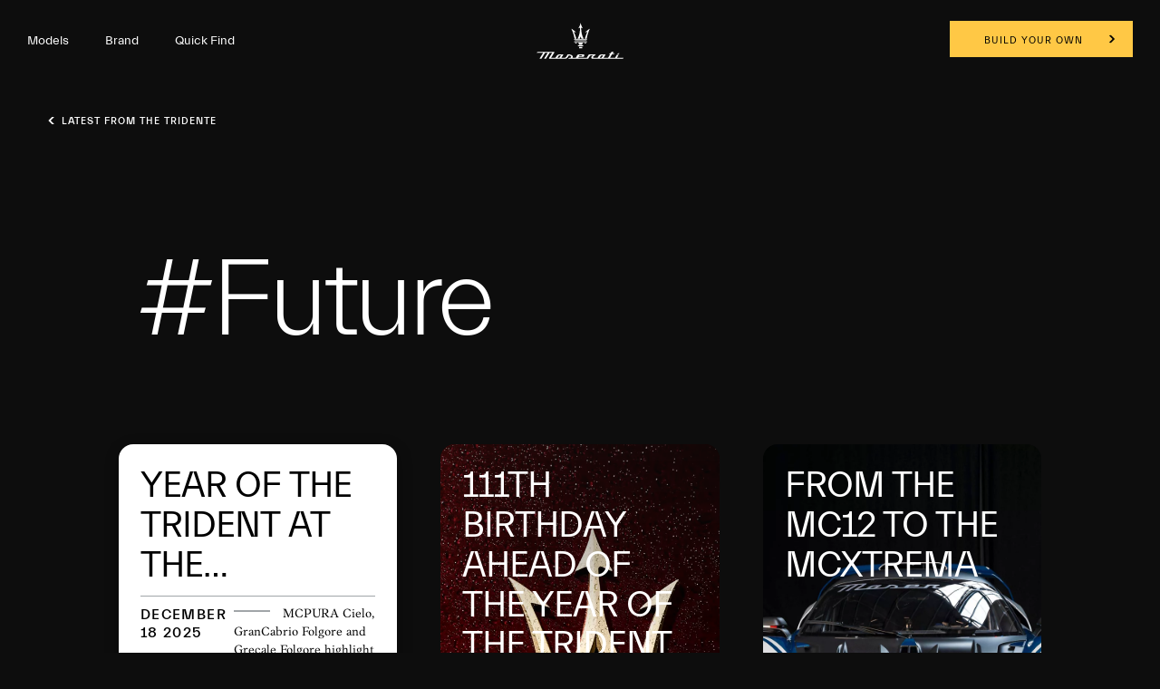

--- FILE ---
content_type: text/html;charset=utf-8
request_url: https://www.maserati.com/global/en/news/maserati-celebrates-year-of-the-trident-at-brussels-motor-show
body_size: 35991
content:
<!DOCTYPE HTML>


<html lang="en" dir="ltr" class="t-news-detail-redesign dark country-global " data-language="en" data-countryCode="1000">
    <head>
        
    
    
    
    
    
    
    


    

    

    <script defer="defer" type="text/javascript" src="https://rum.hlx.page/.rum/@adobe/helix-rum-js@%5E2/dist/rum-standalone.js" data-routing="env=prod,tier=publish,ams=Maserati S.P.A"></script>
<script>
        window.adobeDataLayer=window.adobeDataLayer||[];
    </script>

    
        <script async src="https://assets.adobedtm.com/c27de9dbbbdc/3073e4df818e/launch-f57b6f2bd90a.min.js"></script>
    

    <meta charset="UTF-8"/>
    
        <link rel="canonical" href="https://www.maserati.com/global/en/news/maserati-celebrates-year-of-the-trident-at-brussels-motor-show"/>

    <meta name="viewport" content="width=device-width, initial-scale=1.0, maximum-scale=5.0, user-scalable=yes"/>
    


    
    
        <title>Maserati Celebrates the Year of the Trident in Brussels | Maserati</title>
        <meta name="description" content="Maserati celebrates the Year of the Trident at the Brussels Motor Show, showcasing MCPURA Cielo, GranCabrio Folgore and Grecale special editions."/>
    

    
    <meta name="author" content="Maserati"/>
    <meta property="og:type" content="article"/>
    <meta property="og:title" content="YEAR OF THE TRIDENT AT THE BRUSSELS MOTOR SHOW"/>
    <meta property="og:url" content="https://www.maserati.com/global/en/news/maserati-celebrates-year-of-the-trident-at-brussels-motor-show"/>
    <meta property="og:image" content="https://maserati.scene7.com/is/image/maserati/maserati/worldwide/news/brussels-motor-show/maserati-grecale-lumina-blu-detail-trident-desktop.jpg"/>
    <meta property="og:description" content="Maserati celebrates the Year of the Trident at the Brussels Motor Show, showcasing MCPURA Cielo, GranCabrio Folgore and Grecale special editions."/>
    <meta property="og:locale" content="en"/>

    

    


  


  
  <div class="ks_elem" data-countryname="global" data-campaignid="701c1000004pq5WAAQ" data-dealerlocatorcampaignid="701c1000004pq5WAAQ">
     
  </div>





    
        
        
            
        
            
        
            
        
    






    
<link rel="stylesheet" href="/etc.clientlibs/maserati/clientlibs/clientlib-siteRedesign.f10828db89f7c8fcad4abf4c48524539.css" type="text/css">






<!-- enable floatingcta only for mobile -->

    
    
    

    

    
    
    

    <meta http-equiv="X-UA-Compatible" content="IE=edge"/>
    
    
        <link rel="shortcut icon" type="image/x-icon" href="/content/dam/maserati/international/favicon/favicon_redesign.ico"/>
    


    
        

	<script>
document.addEventListener('DOMContentLoaded', () => {
const linkGT2 = document.querySelector(".redesign-menu-main-wrap .section-right-models [data-linktracking='side-nav:models:gt2:discover-more:build-your-own']");

  if (linkGT2) {
    linkGT2.href = 'https://www.maserati.com/global/en/corse/gt2';
    linkGT2.textContent = 'Discover more';
}

const linkMCX = document.querySelector(".redesign-menu-main-wrap .section-right-models [data-linktracking='side-nav:models:mcxtrema:discover-more:build-your-own']");

  if (linkMCX) {
    linkMCX.href = 'https://www.maserati.com/global/en/corse/mcxtrema';
    linkMCX.textContent = 'Discover more';
 }
});
</script>

	

	

	
    

    <!-- TODO adhocProperties -->
    

    

    
    <script>
        var DOCROOT = "c";
        var pathCountryDetect = "/global.country-detect";
    </script>

    

    

        
    

    
        <link href="https://www.maserati.com/global/en/news/maserati-celebrates-year-of-the-trident-at-brussels-motor-show" hreflang="x-default" data-countryname="Global website" data-redirectconfig="none" rel="alternate"/>
    
        <link href="https://www.maserati.com/ca/en/news/maserati-celebrates-year-of-the-trident-at-brussels-motor-show" hreflang="en-ca" data-countryname="Canada" data-redirectconfig="none" rel="alternate"/>
    
        <link href="https://www.maserati.com/cn/zh/news/maserati-celebrates-year-of-the-trident-at-brussels-motor-show" hreflang="zh-cn" data-countryname="China Mainland" data-redirectconfig="none" rel="alternate"/>
    
        <link href="https://www.maserati.com/us/en/news/maserati-celebrates-year-of-the-trident-at-brussels-motor-show" hreflang="en-us" data-countryname="USA" data-redirectconfig="redirect" rel="alternate"/>
    


    
                              <script>!function(e){var n="https://s.go-mpulse.net/boomerang/";if("False"=="True")e.BOOMR_config=e.BOOMR_config||{},e.BOOMR_config.PageParams=e.BOOMR_config.PageParams||{},e.BOOMR_config.PageParams.pci=!0,n="https://s2.go-mpulse.net/boomerang/";if(window.BOOMR_API_key="CBFR8-JPDF4-9ZN58-URJHT-YWPTQ",function(){function e(){if(!o){var e=document.createElement("script");e.id="boomr-scr-as",e.src=window.BOOMR.url,e.async=!0,i.parentNode.appendChild(e),o=!0}}function t(e){o=!0;var n,t,a,r,d=document,O=window;if(window.BOOMR.snippetMethod=e?"if":"i",t=function(e,n){var t=d.createElement("script");t.id=n||"boomr-if-as",t.src=window.BOOMR.url,BOOMR_lstart=(new Date).getTime(),e=e||d.body,e.appendChild(t)},!window.addEventListener&&window.attachEvent&&navigator.userAgent.match(/MSIE [67]\./))return window.BOOMR.snippetMethod="s",void t(i.parentNode,"boomr-async");a=document.createElement("IFRAME"),a.src="about:blank",a.title="",a.role="presentation",a.loading="eager",r=(a.frameElement||a).style,r.width=0,r.height=0,r.border=0,r.display="none",i.parentNode.appendChild(a);try{O=a.contentWindow,d=O.document.open()}catch(_){n=document.domain,a.src="javascript:var d=document.open();d.domain='"+n+"';void(0);",O=a.contentWindow,d=O.document.open()}if(n)d._boomrl=function(){this.domain=n,t()},d.write("<bo"+"dy onload='document._boomrl();'>");else if(O._boomrl=function(){t()},O.addEventListener)O.addEventListener("load",O._boomrl,!1);else if(O.attachEvent)O.attachEvent("onload",O._boomrl);d.close()}function a(e){window.BOOMR_onload=e&&e.timeStamp||(new Date).getTime()}if(!window.BOOMR||!window.BOOMR.version&&!window.BOOMR.snippetExecuted){window.BOOMR=window.BOOMR||{},window.BOOMR.snippetStart=(new Date).getTime(),window.BOOMR.snippetExecuted=!0,window.BOOMR.snippetVersion=12,window.BOOMR.url=n+"CBFR8-JPDF4-9ZN58-URJHT-YWPTQ";var i=document.currentScript||document.getElementsByTagName("script")[0],o=!1,r=document.createElement("link");if(r.relList&&"function"==typeof r.relList.supports&&r.relList.supports("preload")&&"as"in r)window.BOOMR.snippetMethod="p",r.href=window.BOOMR.url,r.rel="preload",r.as="script",r.addEventListener("load",e),r.addEventListener("error",function(){t(!0)}),setTimeout(function(){if(!o)t(!0)},3e3),BOOMR_lstart=(new Date).getTime(),i.parentNode.appendChild(r);else t(!1);if(window.addEventListener)window.addEventListener("load",a,!1);else if(window.attachEvent)window.attachEvent("onload",a)}}(),"".length>0)if(e&&"performance"in e&&e.performance&&"function"==typeof e.performance.setResourceTimingBufferSize)e.performance.setResourceTimingBufferSize();!function(){if(BOOMR=e.BOOMR||{},BOOMR.plugins=BOOMR.plugins||{},!BOOMR.plugins.AK){var n=""=="true"?1:0,t="",a="gqhdfaaxhzesa2lqw5ba-f-50ada3b5c-clientnsv4-s.akamaihd.net",i="false"=="true"?2:1,o={"ak.v":"39","ak.cp":"920588","ak.ai":parseInt("395288",10),"ak.ol":"0","ak.cr":11,"ak.ipv":4,"ak.proto":"h2","ak.rid":"c290ddc","ak.r":47358,"ak.a2":n,"ak.m":"a","ak.n":"essl","ak.bpcip":"52.14.50.0","ak.cport":53156,"ak.gh":"23.208.24.228","ak.quicv":"","ak.tlsv":"tls1.3","ak.0rtt":"","ak.0rtt.ed":"","ak.csrc":"-","ak.acc":"","ak.t":"1768994626","ak.ak":"hOBiQwZUYzCg5VSAfCLimQ==aVeiwwY4AwXK5l2rp8SDRvOBliziaOLqncucTjOnDNGblNNWj3GqO6tmWfw3Ecy4SMJqahUJp85RDOvn2LaJlRxtyBO7xFjXpvqHbTZrEaSdeMTayFrktVr3A7Cp5YuiDtDmUM2rbAvrCj4aKeuo0PbxJCJdauATa2XLP4RMWs1yAbNxCtnuKrWgWQYmUMN0dX/mMqGdQiVRbxCb3WMvPccvZdwHY9109nN6hDKhRFPvmXvGfPM1h52yb5pKV3ES0AJwa5NSc2Lbpq6MkUWiwitpNRFvVCoiv7Y93VSCp9EJKooEeTQ+CqK1oKITXqfdNEkAzJ5xD4PUygjgzMGqskq89YKB7xbqd+u/Sh0O0mT0qWmMHZadpnjdZhZVX9DCt9s8BO7HEi48TqFz4ghzUUjWJ+N+NTrDoUsFKq7PItQ=","ak.pv":"326","ak.dpoabenc":"","ak.tf":i};if(""!==t)o["ak.ruds"]=t;var r={i:!1,av:function(n){var t="http.initiator";if(n&&(!n[t]||"spa_hard"===n[t]))o["ak.feo"]=void 0!==e.aFeoApplied?1:0,BOOMR.addVar(o)},rv:function(){var e=["ak.bpcip","ak.cport","ak.cr","ak.csrc","ak.gh","ak.ipv","ak.m","ak.n","ak.ol","ak.proto","ak.quicv","ak.tlsv","ak.0rtt","ak.0rtt.ed","ak.r","ak.acc","ak.t","ak.tf"];BOOMR.removeVar(e)}};BOOMR.plugins.AK={akVars:o,akDNSPreFetchDomain:a,init:function(){if(!r.i){var e=BOOMR.subscribe;e("before_beacon",r.av,null,null),e("onbeacon",r.rv,null,null),r.i=!0}return this},is_complete:function(){return!0}}}}()}(window);</script></head>
    

    <body class="news-detail   " data-regionid="body">
        
    

        

    <!-- cookie-alert -->
    <!-- <sly data-sly-use.cookieAlertTemplate="/apps/maserati/components/htl-template/cookie-alert.html"
         data-sly-call=""/> -->

    <!-- country-alert -->
    
    

    
    


    <!-- redirect-alert -->
    

    
    

    <!--alert for user force to country website from international -->
    <div id="redirectAlert" class="alert-box container d-none custom-reading-time--none" data-country-detect="" data-hard="You have been redirected" data-hard-ok="Ok" data-hard-back="Go back" data-soft-ok="Ok" data-soft-no="Stay here" data-soft="Do you want to be redirected to your local website?">
        <span class="close"><!-- --></span>
        <div class="left row d-flex">
            <span class="text-redirect-message text textLabel normal col-12 col-lg-6 pl-0"></span>
            <span class="btn-secondary-dark col-12 col-lg-2 color-white btn-confirm">
                <a class="redirect-alert-back standard btnCountry" href="#"></a>
            </span>
            <span class="btn-primary-yellow col-12 col-lg-2 btn-location">
                <a class="redirect-alert-ok btnOK" href="#"></a>
            </span>
        </div>
    </div>


    
    
    
    
    
    

    
    
        <script>
            const CURRENT_COUNTRY = 'global';
        </script>
    
    
        
            <script>
                let REDIRECT_POLICY = 'none';
            </script>
        
    

    
    
    
    
    
        
    
    
    
    
    
    
    
    
    
    
    
    
    
    <div class="redesign-menu-main-wrap noHideMenu menu-padding-bottom oa-icon-in custom-reading-time--none custom-nt-video">
        <div class="container-fluid redesign-menu-main-container js-redesign-menu-main-container    menu-background-white  js-change-background-color menu-lateral-padding" data-countrycode="global" data-language="en" data-default-bk-color="menu-background-white" data-scroll-to-first-element="false">
            
            
            
            <div class="header-section">
                <div class="redesign-menu-left-section menu-background-white js-change-background-color">
                    <a href="/global/en" data-linktracking="top-nav:logo" class="" aria-label="Maserati Logo">
                        <div class="redesign-menu-logo-container-mobile"></div>
                    </a>
                    <div class="redesign-menu-navigation-container-desktop menu-background-white js-change-background-color js-animation">
                        
                            <div data-linktracking="top-nav:side-nav:models" class="menu-navigation js-desktop-open-second-level-click models" data-nav-name="models" data-nav-id="models">
                                Models</div>
                        
                            <div data-linktracking="top-nav:brand" class="menu-navigation js-desktop-open-second-level-click maserati-menu-firstlevel-brand" data-nav-name="maserati-menu-firstlevel-brand" data-nav-id="maserati-menu-firstlevel-brand">
                                Brand</div>
                        
                            
                        
                            <div data-linktracking="top-nav:quick-find" class="menu-navigation js-desktop-open-second-level-click maserati-menu-firstlevel-quick-find" data-nav-name="maserati-menu-firstlevel-quick-find" data-nav-id="maserati-menu-firstlevel-quick-find">
                                Quick Find</div>
                        
                            
                        
                            
                        
                            
                        
                            
                        
                            
                        
                            
                        
                    </div>
                </div>
                <a href="/global/en" data-linktracking="top-nav:logo" class="redesign-menu-logo-container-desktop-wrapper" aria-label="Maserati Logo">
                    <div class="redesign-menu-logo-container-desktop menu-background-white js-change-background-color">
                    </div>
                </a>
                <div class="redesign-menu-right-section menu-background-white js-change-background-color">
                    <div class="redesign-menu-icon-container ml-menu-icon">
                        <input type="checkbox" id="menu_checkbox"/>
                        <label class="js-mobile-icon-click" for="menu_checkbox">
                            <span></span>
                            <span></span>
                            <span></span>
                        </label>
                    </div>
                    <div class="redesign-menu-action-icon-container menu-background-white js-change-background-color">
                        <div class="first-level-action-container">
                            
                            
                                
                                <div class="first-level-cta btn-primary-yellow menu-action-cta">
                                    
                                    <a href="/global/en/shopping-tools/configurator" data-linktracking="top-nav:button:build-and-price" target="_self" data-icon-class="icon-configurator" class="">
                                        Build your own
                                    </a>
                                </div>
                            
                        </div>

                        
                        
                        
                            <div class="second-level-action-container close js-second-level-action-container">
                                
                                    
                                    
                                    
                                    
                                    
                                    <a target="_self" aria-label="Locate Nearby Stores">
                                        
<!--                                        <div class="second-level-icon first menu-background-white  js-change-background-color"-->
<!--                                             data-sly-test=""></div>-->
                                    </a>
                                    
                                
                                
                                    
                                         
                                    
                                            <a target="_self" aria-label="Start Test Drive">
                                        
                                            
                                        
                                        
                                    </a>
                                    
                                
                            </div>
                        
                    </div>
                </div>
            </div>
            
                <div class="back-breadcrumb__wrapper js-back-breadcrumb menu-background-white js-change-background-color">
                    <div class="back-breadcrumb__inner">
                        
                        
                        
                        <a href="/global/en/brand/stories-of-audacity" data-page-name="news" class="back-breadcrumb__link" data-cmp="back-breadcrumb">

                            <i class="back-breadcrumb__icon icon icon-back"></i>
                            <span class="back-breadcrumb__text menu-background-white js-change-background-color">Stay Updated with the Latest from the Tridente | Maserati</span>
                        </a>

                    </div>
                </div>
            
        </div>
        
    <div class="redesign-menu-desktop-overlay"></div>
    <div class="desktop-menu-container js-desktop-menu-container">
        <div class="desktop-menu-top-level js-desktop-menu-top-level">
            <div class="redesign-menu-left-section js-animation">
                
                <a href="/global/en" data-linktracking="side-nav:logo" aria-label="Maserati Home">
                    <div class="redesign-menu-logo-container js-animation"></div>
                </a>
                <div class="redesign-menu-navigation-container-desktop js-animation">
                    
                        
                        <div class="menu-navigation js-menu-navigation js-desktop-open-second-level-click models" data-nav-name="Models" data-nav-id="models" data-linktracking="side-nav:side-nav:models">Models</div>
                    
                        
                        <div class="menu-navigation js-menu-navigation js-desktop-open-second-level-click maserati-menu-firstlevel-brand" data-nav-name="Brand" data-nav-id="maserati-menu-firstlevel-brand" data-linktracking="side-nav:brand">Brand</div>
                    
                        
                        
                    
                        
                        <div class="menu-navigation js-menu-navigation js-desktop-open-second-level-click maserati-menu-firstlevel-quick-find" data-nav-name="Quick Find" data-nav-id="maserati-menu-firstlevel-quick-find" data-linktracking="side-nav:quick-find">Quick Find</div>
                    
                        
                        
                    
                        
                        
                    
                        
                        
                    
                        
                        
                    
                        
                        
                    
                        
                        
                    
                </div>
            </div>
            <div class="redesign-menu-right-section  js-redesign-menu-right-section-color">
                <div class="redesign-menu-icon-container">
                    <div data-linktracking="side-nav:close" class="exit js-animation js-exit-desktop-icon-click">

                    </div>
                </div>
            </div>
        </div>
        <div class="desktop-menu-second-level-wrap">
            <div class="circle-wrapper">
                <div class="circle-container">
                    <div class="circle">
                        <div class="cursor">
                            <div class="cursor-container">
                                <span data-label-viewstories="View Stories" data-label-viewallstories="View All Stories" data-label-readmore="Read More" class="cursor-container-text textLabel normal active">
                                    
                                    
                                    
                                        
                                    
                                    Discover more
                                </span>
                            </div>
                        </div>
                    </div>
                </div>
            </div>
            <div class="second-level-content-main">
                <div class="second-level-content-wrapper js-desktop-menu-second-level-wrapper js-second-level-content-desktop" data-nav-id="models">
                    <div class="second-level-content-desktop js-animation" data-nav-id="models" data-specs-timer="1000">
                        <div class="filter-section-content">
                            
                                
                                <div class="filter-item js-filter-desktop active" data-linktracking="side-nav:models:view-all" data-fuel-type="all">
                                    
                                    <span>VIEW ALL</span>
                                </div>
                            
                                
                                <div class="filter-item js-filter-desktop " data-linktracking="side-nav:models:" data-fuel-type="EL">
                                    <div class="filter-icon icon-EL"></div>
                                    <span class="filter-item-label-list">Bev</span>
                                </div>
                            
                                
                                <div class="filter-item js-filter-desktop " data-linktracking="side-nav:models:petrol" data-fuel-type="PE">
                                    <div class="filter-icon icon-PE"></div>
                                    <span class="filter-item-label-list">Sports Cars</span>
                                </div>
                            
                                
                                <div class="filter-item js-filter-desktop " data-linktracking="side-nav:models:" data-fuel-type="RC">
                                    <div class="filter-icon icon-RC"></div>
                                    <span class="filter-item-label-list">Track Only</span>
                                </div>
                            
                        </div>
                        <div class="wrap-model">
                            <div id="models-container">
                                <div class="model-list js-cars-list">
                                    
                                        
                                        <div class="car-description-title js-car-item js-is-active" data-linktracking="side-nav:models:grecale:build-your-own" data-model-car-reference="grecale65f8b0cc-7d9e-4fd1-bed7-491b3e254eb8" data-link-target="_self" data-model-path-page="/global/en/models/grecale">
                                            GRECALE
                                            
                                                <div class="js-fule-types all"></div>
                                            
                                                <div class="js-fule-types EL"></div>
                                            
                                        </div>
                                    
                                        
                                        <div class="car-description-title js-car-item " data-linktracking="side-nav:models:granturismo:build-your-own" data-model-car-reference="granturismo993aa523-6395-4286-99bf-968553428131" data-link-target="_self" data-model-path-page="/global/en/models/granturismo">
                                            GRANTURISMO
                                            
                                                <div class="js-fule-types all"></div>
                                            
                                        </div>
                                    
                                        
                                        <div class="car-description-title js-car-item " data-linktracking="side-nav:models:grancabrio:build-your-own" data-model-car-reference="grancabrio40736eda-de13-4940-aca8-d0b1f9aa5bfb" data-link-target="_self" data-model-path-page="/global/en/models/grancabrio">
                                            GRANCABRIO
                                            
                                                <div class="js-fule-types all"></div>
                                            
                                                <div class="js-fule-types EL"></div>
                                            
                                        </div>
                                    
                                        
                                        <div class="car-description-title js-car-item " data-linktracking="side-nav:models:view-all:mcpura" data-model-car-reference="mcpura04dbc08d-667c-4591-a883-92ef92c8b349" data-link-target="_self" data-model-path-page="/global/en/models/mcpura">
                                            MCPURA
                                            
                                                <div class="js-fule-types all"></div>
                                            
                                                <div class="js-fule-types PE"></div>
                                            
                                        </div>
                                    
                                        
                                        <div class="car-description-title js-car-item " data-linktracking="nav:models:view-all:mcpura-cielo" data-model-car-reference="mcpura-cielo0b4a9e49-a802-49f7-8d5c-f5ed224eae0f" data-link-target="_self" data-model-path-page="/global/en/models/mcpura-cielo">
                                            MCPURA CIELO
                                            
                                                <div class="js-fule-types all"></div>
                                            
                                                <div class="js-fule-types PE"></div>
                                            
                                        </div>
                                    
                                        
                                        <div class="car-description-title js-car-item " data-linktracking="side-nav:models:mc20:build-your-own" data-model-car-reference="mc206a223b1b-e239-43a4-978e-5450e294086b" data-link-target="_self" data-model-path-page="/global/en/models/mc20">
                                            MC20
                                            
                                                <div class="js-fule-types all"></div>
                                            
                                                <div class="js-fule-types PE"></div>
                                            
                                        </div>
                                    
                                        
                                        <div class="car-description-title js-car-item " data-linktracking="side-nav:models:mc-20-cielo:build-your-own" data-model-car-reference="mc20-cielo1460db44-4ec5-43d2-9f64-47622770c952" data-link-target="_self" data-model-path-page="/global/en/models/mc20-cielo">
                                            MC20 CIELO
                                            
                                                <div class="js-fule-types all"></div>
                                            
                                                <div class="js-fule-types PE"></div>
                                            
                                        </div>
                                    
                                        
                                        <div class="car-description-title js-car-item " data-linktracking="side-nav:models:gt2-stradale:build-your-own" data-model-car-reference="gt2-stradalee391772e-2b2e-4f9e-9c92-edf6824e7ce5" data-link-target="_self" data-model-path-page="/global/en/models/gt2-stradale">
                                            GT2 STRADALE
                                            
                                                <div class="js-fule-types all"></div>
                                            
                                                <div class="js-fule-types PE"></div>
                                            
                                        </div>
                                    
                                        
                                        <div class="car-description-title js-car-item " data-linktracking="side-nav:models:gt2:discover-more" data-model-car-reference="gt26fd4936a-6207-452c-82c0-e751cb711870" data-link-target="_self" data-model-path-page="/global/en/models/gt2">
                                            GT2
                                            
                                                <div class="js-fule-types all"></div>
                                            
                                                <div class="js-fule-types RC"></div>
                                            
                                        </div>
                                    
                                        
                                        <div class="car-description-title js-car-item " data-linktracking="side-nav:models:mcxtrema:discover-more" data-model-car-reference="mcxtrema8598cc3b-8211-4cfd-9134-2b4d92dd2d3e" data-link-target="_self" data-model-path-page="/global/en/models/mcxtrema">
                                            MCXTREMA
                                            
                                                <div class="js-fule-types all"></div>
                                            
                                                <div class="js-fule-types RC"></div>
                                            
                                        </div>
                                    
                                </div>
                                <div class="models-other-content js-other-models-content">
                                    
                                        <div class="models-other-content-box">
                                            
                                            <div class="models-other-content-box-text js-other-models" data-linktracking="side-nav:models:special-series" data-link-target="_self" data-other-model-car-reference="special-series" data-model-path-page="/global/en/models/special-series">
                                                Special Series
                                                <div class="icon_action_arrow_right"></div>
                                            </div>
                                        </div>
                                    
                                </div>
                            </div>
                        </div>
                    </div>
                    <div class="menu-featured-content js-animation menu-featured-content-models">
                        
                            <div class="section-right-models js-section-right-models js-animation " data-model-car-reference="grecale65f8b0cc-7d9e-4fd1-bed7-491b3e254eb8">
                                <div class="parallax-window">
                                    
                                    
                                    
                                    
    
    

    
    
    
    
        
        
        
        <img class="car-img model-submenu-discover-more-button" sizes="100vw" srcset="https://maserati.scene7.com/is/image/maserati/maserati/worldwide/models/grecale/model-pages/grecale-folgore-blue-with-waves-in-background-desktop.jpg?$1920x2000$&amp;fit=constrain 1920w, https://maserati.scene7.com/is/image/maserati/maserati/worldwide/models/grecale/model-pages/grecale-folgore-blue-with-waves-in-background-desktop.jpg?$1800x2000$&amp;fit=constrain 1800w, https://maserati.scene7.com/is/image/maserati/maserati/worldwide/models/grecale/model-pages/grecale-folgore-blue-with-waves-in-background-desktop.jpg?$1600x2000$&amp;fit=constrain 1600w, https://maserati.scene7.com/is/image/maserati/maserati/worldwide/models/grecale/model-pages/grecale-folgore-blue-with-waves-in-background-desktop.jpg?$1400x2000$&amp;fit=constrain 1400w, https://maserati.scene7.com/is/image/maserati/maserati/worldwide/models/grecale/model-pages/grecale-folgore-blue-with-waves-in-background-desktop.jpg?$1200x2000$&amp;fit=constrain 1200w, https://maserati.scene7.com/is/image/maserati/maserati/worldwide/models/grecale/model-pages/grecale-folgore-blue-with-waves-in-background-desktop.jpg?$1000x2000$&amp;fit=constrain 1000w, https://maserati.scene7.com/is/image/maserati/maserati/worldwide/models/grecale/model-pages/grecale-folgore-blue-with-waves-in-background-desktop.jpg?$800x2000$&amp;fit=constrain 800w, https://maserati.scene7.com/is/image/maserati/maserati/worldwide/models/grecale/model-pages/grecale-folgore-blue-with-waves-in-background-desktop.jpg?$600x2000$&amp;fit=constrain 600w, https://maserati.scene7.com/is/image/maserati/maserati/worldwide/models/grecale/model-pages/grecale-folgore-blue-with-waves-in-background-desktop.jpg?$400x2000$&amp;fit=constrain 400w" src="https://maserati.scene7.com/is/image/maserati/maserati/worldwide/models/grecale/model-pages/grecale-folgore-blue-with-waves-in-background-desktop.jpg?$1400x2000$&fit=constrain" loading="lazy" data-linktracking="side-nav:models:grecale:build-your-own:discover-more" alt="grecale-folgore-blue-with-waves-in-background-desktop"/><!-- fix for inline elements-->
        
        
    

                                </div>
                                <div class="car-presentation-container ">
                                    <div class="car-presentation menu-model-text-white">
                                        <div class="car-description menu-model-text-white">
                                            Everyday Exceptional
                                        </div>
                                        <div class="car-info">
                                            
                                            
                                            

                                            <div class="build-car-cta btn-primary-yellow">
                                                <a class="model-submenu-build-your-own-button" href="/shoppingtool/build-and-price/global/en#bp-grecale" data-linktracking="side-nav:models:grecale:build-your-own:build-your-own">
                                                    Build your own
                                                </a>
                                            </div>

                                        </div>
                                    </div>
                                    
                                    
                                        <div class="car-details js-car-details" data-model-car-reference="grecale65f8b0cc-7d9e-4fd1-bed7-491b3e254eb8">
                                            
                                                <div class="car-statistics menu-model-text-white">
                                                    <div class="title">Top Speed<br />Acceleration</div>
                                                    <div class="numbers" id="animationSpeed-grecale65f8b0cc-7d9e-4fd1-bed7-491b3e254eb8" data-speed="220 km/h"></div>
                                                    <div class="units" id="unitspeed-grecale65f8b0cc-7d9e-4fd1-bed7-491b3e254eb8"></div>
                                                    <div class="accelerationnumbers" id="acceleration-grecale65f8b0cc-7d9e-4fd1-bed7-491b3e254eb8" data-acceleration="4.1 sec"></div>
                                                    <div class="units" id="unitacceleration-grecale65f8b0cc-7d9e-4fd1-bed7-491b3e254eb8"></div>
                                                </div>
                                            
                                            
                                                <div class="car-statistics right-stat menu-model-text-white">
                                                    <div class="title">Power</div>
                                                    <div class="numbers" id="power-grecale65f8b0cc-7d9e-4fd1-bed7-491b3e254eb8" data-power="550 CV"></div>
                                                    <div class="units" id="unitpower-grecale65f8b0cc-7d9e-4fd1-bed7-491b3e254eb8"></div>
                                                </div>
                                            
                                        </div>
                                    
                                    
                                </div>
                            </div>
                            
                                <div class="section-right-models js-section-right-content-others js-animation not-selected" data-other-model-car-reference="special-series">
                                    <div class="parallax-window">
                                        
                                        
                                        
    
    

    
    
    
    
        
        
        
        <img class="car-img js-animation model-submenu-discover-more-button" sizes="100vw" srcset="https://maserati.scene7.com/is/image/maserati/maserati/international/Brand/mc20-icona-and-leggenda/takeovers/menu-mc20-icona-and-leggenda.jpg?$1920x2000$&amp;fit=constrain 1920w, https://maserati.scene7.com/is/image/maserati/maserati/international/Brand/mc20-icona-and-leggenda/takeovers/menu-mc20-icona-and-leggenda.jpg?$1800x2000$&amp;fit=constrain 1800w, https://maserati.scene7.com/is/image/maserati/maserati/international/Brand/mc20-icona-and-leggenda/takeovers/menu-mc20-icona-and-leggenda.jpg?$1600x2000$&amp;fit=constrain 1600w, https://maserati.scene7.com/is/image/maserati/maserati/international/Brand/mc20-icona-and-leggenda/takeovers/menu-mc20-icona-and-leggenda.jpg?$1400x2000$&amp;fit=constrain 1400w, https://maserati.scene7.com/is/image/maserati/maserati/international/Brand/mc20-icona-and-leggenda/takeovers/menu-mc20-icona-and-leggenda.jpg?$1200x2000$&amp;fit=constrain 1200w, https://maserati.scene7.com/is/image/maserati/maserati/international/Brand/mc20-icona-and-leggenda/takeovers/menu-mc20-icona-and-leggenda.jpg?$1000x2000$&amp;fit=constrain 1000w, https://maserati.scene7.com/is/image/maserati/maserati/international/Brand/mc20-icona-and-leggenda/takeovers/menu-mc20-icona-and-leggenda.jpg?$800x2000$&amp;fit=constrain 800w, https://maserati.scene7.com/is/image/maserati/maserati/international/Brand/mc20-icona-and-leggenda/takeovers/menu-mc20-icona-and-leggenda.jpg?$600x2000$&amp;fit=constrain 600w, https://maserati.scene7.com/is/image/maserati/maserati/international/Brand/mc20-icona-and-leggenda/takeovers/menu-mc20-icona-and-leggenda.jpg?$400x2000$&amp;fit=constrain 400w" src="https://maserati.scene7.com/is/image/maserati/maserati/international/Brand/mc20-icona-and-leggenda/takeovers/menu-mc20-icona-and-leggenda.jpg?$1400x2000$&fit=constrain" loading="lazy" alt="Maserati MC20 Icona with white-blue livery and MC20 Legend with black-mint livery side by side on abstract blue scenery" data-parallax="scroll" data-linktracking="side-nav:models:special-series:discover-more"/><!-- fix for inline elements-->
        
        
    

                                    </div>                              
                                    
                                </div>
                            
                        
                            <div class="section-right-models js-section-right-models js-animation not-selected" data-model-car-reference="granturismo993aa523-6395-4286-99bf-968553428131">
                                <div class="parallax-window">
                                    
                                    
                                    
                                    
    
    

    
    
    
    
        
        
        
        <img class="car-img model-submenu-discover-more-button" sizes="100vw" srcset="https://maserati.scene7.com/is/image/maserati/maserati/worldwide/menu/desktop/models/granturismo-trofeo.jpg?$1920x2000$&amp;fit=constrain 1920w, https://maserati.scene7.com/is/image/maserati/maserati/worldwide/menu/desktop/models/granturismo-trofeo.jpg?$1800x2000$&amp;fit=constrain 1800w, https://maserati.scene7.com/is/image/maserati/maserati/worldwide/menu/desktop/models/granturismo-trofeo.jpg?$1600x2000$&amp;fit=constrain 1600w, https://maserati.scene7.com/is/image/maserati/maserati/worldwide/menu/desktop/models/granturismo-trofeo.jpg?$1400x2000$&amp;fit=constrain 1400w, https://maserati.scene7.com/is/image/maserati/maserati/worldwide/menu/desktop/models/granturismo-trofeo.jpg?$1200x2000$&amp;fit=constrain 1200w, https://maserati.scene7.com/is/image/maserati/maserati/worldwide/menu/desktop/models/granturismo-trofeo.jpg?$1000x2000$&amp;fit=constrain 1000w, https://maserati.scene7.com/is/image/maserati/maserati/worldwide/menu/desktop/models/granturismo-trofeo.jpg?$800x2000$&amp;fit=constrain 800w, https://maserati.scene7.com/is/image/maserati/maserati/worldwide/menu/desktop/models/granturismo-trofeo.jpg?$600x2000$&amp;fit=constrain 600w, https://maserati.scene7.com/is/image/maserati/maserati/worldwide/menu/desktop/models/granturismo-trofeo.jpg?$400x2000$&amp;fit=constrain 400w" src="https://maserati.scene7.com/is/image/maserati/maserati/worldwide/menu/desktop/models/granturismo-trofeo.jpg?$1400x2000$&fit=constrain" loading="lazy" data-linktracking="side-nav:models:granturismo:build-your-own:discover-more" alt="granturismo-trofeo"/><!-- fix for inline elements-->
        
        
    

                                </div>
                                <div class="car-presentation-container ">
                                    <div class="car-presentation menu-model-text-white">
                                        <div class="car-description menu-model-text-white">
                                            The Others Just Travel.
                                        </div>
                                        <div class="car-info">
                                            
                                            
                                            

                                            <div class="build-car-cta btn-primary-yellow">
                                                <a class="model-submenu-build-your-own-button" href="/shoppingtool/build-and-price/global/en#bp-granturismo" data-linktracking="side-nav:models:granturismo:build-your-own:build-your-own">
                                                    Build your own
                                                </a>
                                            </div>

                                        </div>
                                    </div>
                                    
                                    
                                        <div class="car-details js-car-details" data-model-car-reference="granturismo993aa523-6395-4286-99bf-968553428131">
                                            
                                                <div class="car-statistics menu-model-text-white">
                                                    <div class="title">Top Speed<br />Acceleration</div>
                                                    <div class="numbers" id="animationSpeed-granturismo993aa523-6395-4286-99bf-968553428131" data-speed="325 km/h"></div>
                                                    <div class="units" id="unitspeed-granturismo993aa523-6395-4286-99bf-968553428131"></div>
                                                    <div class="accelerationnumbers" id="acceleration-granturismo993aa523-6395-4286-99bf-968553428131" data-acceleration="2.7 sec"></div>
                                                    <div class="units" id="unitacceleration-granturismo993aa523-6395-4286-99bf-968553428131"></div>
                                                </div>
                                            
                                            
                                                <div class="car-statistics right-stat menu-model-text-white">
                                                    <div class="title">Power</div>
                                                    <div class="numbers" id="power-granturismo993aa523-6395-4286-99bf-968553428131" data-power="761 CV"></div>
                                                    <div class="units" id="unitpower-granturismo993aa523-6395-4286-99bf-968553428131"></div>
                                                </div>
                                            
                                        </div>
                                    
                                    
                                </div>
                            </div>
                            
                                <div class="section-right-models js-section-right-content-others js-animation not-selected" data-other-model-car-reference="special-series">
                                    <div class="parallax-window">
                                        
                                        
                                        
    
    

    
    
    
    
        
        
        
        <img class="car-img js-animation model-submenu-discover-more-button" sizes="100vw" srcset="https://maserati.scene7.com/is/image/maserati/maserati/international/Brand/mc20-icona-and-leggenda/takeovers/menu-mc20-icona-and-leggenda.jpg?$1920x2000$&amp;fit=constrain 1920w, https://maserati.scene7.com/is/image/maserati/maserati/international/Brand/mc20-icona-and-leggenda/takeovers/menu-mc20-icona-and-leggenda.jpg?$1800x2000$&amp;fit=constrain 1800w, https://maserati.scene7.com/is/image/maserati/maserati/international/Brand/mc20-icona-and-leggenda/takeovers/menu-mc20-icona-and-leggenda.jpg?$1600x2000$&amp;fit=constrain 1600w, https://maserati.scene7.com/is/image/maserati/maserati/international/Brand/mc20-icona-and-leggenda/takeovers/menu-mc20-icona-and-leggenda.jpg?$1400x2000$&amp;fit=constrain 1400w, https://maserati.scene7.com/is/image/maserati/maserati/international/Brand/mc20-icona-and-leggenda/takeovers/menu-mc20-icona-and-leggenda.jpg?$1200x2000$&amp;fit=constrain 1200w, https://maserati.scene7.com/is/image/maserati/maserati/international/Brand/mc20-icona-and-leggenda/takeovers/menu-mc20-icona-and-leggenda.jpg?$1000x2000$&amp;fit=constrain 1000w, https://maserati.scene7.com/is/image/maserati/maserati/international/Brand/mc20-icona-and-leggenda/takeovers/menu-mc20-icona-and-leggenda.jpg?$800x2000$&amp;fit=constrain 800w, https://maserati.scene7.com/is/image/maserati/maserati/international/Brand/mc20-icona-and-leggenda/takeovers/menu-mc20-icona-and-leggenda.jpg?$600x2000$&amp;fit=constrain 600w, https://maserati.scene7.com/is/image/maserati/maserati/international/Brand/mc20-icona-and-leggenda/takeovers/menu-mc20-icona-and-leggenda.jpg?$400x2000$&amp;fit=constrain 400w" src="https://maserati.scene7.com/is/image/maserati/maserati/international/Brand/mc20-icona-and-leggenda/takeovers/menu-mc20-icona-and-leggenda.jpg?$1400x2000$&fit=constrain" loading="lazy" alt="Maserati MC20 Icona with white-blue livery and MC20 Legend with black-mint livery side by side on abstract blue scenery" data-parallax="scroll" data-linktracking="side-nav:models:special-series:discover-more"/><!-- fix for inline elements-->
        
        
    

                                    </div>                              
                                    
                                </div>
                            
                        
                            <div class="section-right-models js-section-right-models js-animation not-selected" data-model-car-reference="grancabrio40736eda-de13-4940-aca8-d0b1f9aa5bfb">
                                <div class="parallax-window">
                                    
                                    
                                    
                                    
    
    

    
    
    
    
        
        
        
        <img class="car-img model-submenu-discover-more-button" sizes="100vw" srcset="https://maserati.scene7.com/is/image/maserati/maserati/worldwide/menu/desktop/models/grancabrio-folgore.jpg?$1920x2000$&amp;fit=constrain 1920w, https://maserati.scene7.com/is/image/maserati/maserati/worldwide/menu/desktop/models/grancabrio-folgore.jpg?$1800x2000$&amp;fit=constrain 1800w, https://maserati.scene7.com/is/image/maserati/maserati/worldwide/menu/desktop/models/grancabrio-folgore.jpg?$1600x2000$&amp;fit=constrain 1600w, https://maserati.scene7.com/is/image/maserati/maserati/worldwide/menu/desktop/models/grancabrio-folgore.jpg?$1400x2000$&amp;fit=constrain 1400w, https://maserati.scene7.com/is/image/maserati/maserati/worldwide/menu/desktop/models/grancabrio-folgore.jpg?$1200x2000$&amp;fit=constrain 1200w, https://maserati.scene7.com/is/image/maserati/maserati/worldwide/menu/desktop/models/grancabrio-folgore.jpg?$1000x2000$&amp;fit=constrain 1000w, https://maserati.scene7.com/is/image/maserati/maserati/worldwide/menu/desktop/models/grancabrio-folgore.jpg?$800x2000$&amp;fit=constrain 800w, https://maserati.scene7.com/is/image/maserati/maserati/worldwide/menu/desktop/models/grancabrio-folgore.jpg?$600x2000$&amp;fit=constrain 600w, https://maserati.scene7.com/is/image/maserati/maserati/worldwide/menu/desktop/models/grancabrio-folgore.jpg?$400x2000$&amp;fit=constrain 400w" src="https://maserati.scene7.com/is/image/maserati/maserati/worldwide/menu/desktop/models/grancabrio-folgore.jpg?$1400x2000$&fit=constrain" loading="lazy" data-linktracking="side-nav:models:grancabrio:build-your-own:discover-more" alt="grancabrio-folgore"/><!-- fix for inline elements-->
        
        
    

                                </div>
                                <div class="car-presentation-container ">
                                    <div class="car-presentation menu-model-text-white">
                                        <div class="car-description menu-model-text-white">
                                            Drive Like the Best Is Yet to Come
                                        </div>
                                        <div class="car-info">
                                            
                                            
                                            

                                            <div class="build-car-cta btn-primary-yellow">
                                                <a class="model-submenu-build-your-own-button" href="/shoppingtool/build-and-price/global/en#bp-grancabrio" data-linktracking="side-nav:models:grancabrio:build-your-own:build-your-own">
                                                    Build your own
                                                </a>
                                            </div>

                                        </div>
                                    </div>
                                    
                                    
                                        <div class="car-details js-car-details" data-model-car-reference="grancabrio40736eda-de13-4940-aca8-d0b1f9aa5bfb">
                                            
                                                <div class="car-statistics menu-model-text-white">
                                                    <div class="title">Top Speed<br />Acceleration</div>
                                                    <div class="numbers" id="animationSpeed-grancabrio40736eda-de13-4940-aca8-d0b1f9aa5bfb" data-speed="290 km/h"></div>
                                                    <div class="units" id="unitspeed-grancabrio40736eda-de13-4940-aca8-d0b1f9aa5bfb"></div>
                                                    <div class="accelerationnumbers" id="acceleration-grancabrio40736eda-de13-4940-aca8-d0b1f9aa5bfb" data-acceleration="2.8 sec"></div>
                                                    <div class="units" id="unitacceleration-grancabrio40736eda-de13-4940-aca8-d0b1f9aa5bfb"></div>
                                                </div>
                                            
                                            
                                                <div class="car-statistics right-stat menu-model-text-white">
                                                    <div class="title">Power</div>
                                                    <div class="numbers" id="power-grancabrio40736eda-de13-4940-aca8-d0b1f9aa5bfb" data-power="761 CV"></div>
                                                    <div class="units" id="unitpower-grancabrio40736eda-de13-4940-aca8-d0b1f9aa5bfb"></div>
                                                </div>
                                            
                                        </div>
                                    
                                    
                                </div>
                            </div>
                            
                                <div class="section-right-models js-section-right-content-others js-animation not-selected" data-other-model-car-reference="special-series">
                                    <div class="parallax-window">
                                        
                                        
                                        
    
    

    
    
    
    
        
        
        
        <img class="car-img js-animation model-submenu-discover-more-button" sizes="100vw" srcset="https://maserati.scene7.com/is/image/maserati/maserati/international/Brand/mc20-icona-and-leggenda/takeovers/menu-mc20-icona-and-leggenda.jpg?$1920x2000$&amp;fit=constrain 1920w, https://maserati.scene7.com/is/image/maserati/maserati/international/Brand/mc20-icona-and-leggenda/takeovers/menu-mc20-icona-and-leggenda.jpg?$1800x2000$&amp;fit=constrain 1800w, https://maserati.scene7.com/is/image/maserati/maserati/international/Brand/mc20-icona-and-leggenda/takeovers/menu-mc20-icona-and-leggenda.jpg?$1600x2000$&amp;fit=constrain 1600w, https://maserati.scene7.com/is/image/maserati/maserati/international/Brand/mc20-icona-and-leggenda/takeovers/menu-mc20-icona-and-leggenda.jpg?$1400x2000$&amp;fit=constrain 1400w, https://maserati.scene7.com/is/image/maserati/maserati/international/Brand/mc20-icona-and-leggenda/takeovers/menu-mc20-icona-and-leggenda.jpg?$1200x2000$&amp;fit=constrain 1200w, https://maserati.scene7.com/is/image/maserati/maserati/international/Brand/mc20-icona-and-leggenda/takeovers/menu-mc20-icona-and-leggenda.jpg?$1000x2000$&amp;fit=constrain 1000w, https://maserati.scene7.com/is/image/maserati/maserati/international/Brand/mc20-icona-and-leggenda/takeovers/menu-mc20-icona-and-leggenda.jpg?$800x2000$&amp;fit=constrain 800w, https://maserati.scene7.com/is/image/maserati/maserati/international/Brand/mc20-icona-and-leggenda/takeovers/menu-mc20-icona-and-leggenda.jpg?$600x2000$&amp;fit=constrain 600w, https://maserati.scene7.com/is/image/maserati/maserati/international/Brand/mc20-icona-and-leggenda/takeovers/menu-mc20-icona-and-leggenda.jpg?$400x2000$&amp;fit=constrain 400w" src="https://maserati.scene7.com/is/image/maserati/maserati/international/Brand/mc20-icona-and-leggenda/takeovers/menu-mc20-icona-and-leggenda.jpg?$1400x2000$&fit=constrain" loading="lazy" alt="Maserati MC20 Icona with white-blue livery and MC20 Legend with black-mint livery side by side on abstract blue scenery" data-parallax="scroll" data-linktracking="side-nav:models:special-series:discover-more"/><!-- fix for inline elements-->
        
        
    

                                    </div>                              
                                    
                                </div>
                            
                        
                            <div class="section-right-models js-section-right-models js-animation not-selected" data-model-car-reference="mcpura04dbc08d-667c-4591-a883-92ef92c8b349">
                                <div class="parallax-window">
                                    
                                    
                                    
                                    
    
    

    
    
    
    
        
        
        
        <img class="car-img model-submenu-discover-more-button" sizes="100vw" srcset="https://maserati.scene7.com/is/image/maserati/maserati/worldwide/menu/desktop/models/mcpura.jpg?$1920x2000$&amp;fit=constrain 1920w, https://maserati.scene7.com/is/image/maserati/maserati/worldwide/menu/desktop/models/mcpura.jpg?$1800x2000$&amp;fit=constrain 1800w, https://maserati.scene7.com/is/image/maserati/maserati/worldwide/menu/desktop/models/mcpura.jpg?$1600x2000$&amp;fit=constrain 1600w, https://maserati.scene7.com/is/image/maserati/maserati/worldwide/menu/desktop/models/mcpura.jpg?$1400x2000$&amp;fit=constrain 1400w, https://maserati.scene7.com/is/image/maserati/maserati/worldwide/menu/desktop/models/mcpura.jpg?$1200x2000$&amp;fit=constrain 1200w, https://maserati.scene7.com/is/image/maserati/maserati/worldwide/menu/desktop/models/mcpura.jpg?$1000x2000$&amp;fit=constrain 1000w, https://maserati.scene7.com/is/image/maserati/maserati/worldwide/menu/desktop/models/mcpura.jpg?$800x2000$&amp;fit=constrain 800w, https://maserati.scene7.com/is/image/maserati/maserati/worldwide/menu/desktop/models/mcpura.jpg?$600x2000$&amp;fit=constrain 600w, https://maserati.scene7.com/is/image/maserati/maserati/worldwide/menu/desktop/models/mcpura.jpg?$400x2000$&amp;fit=constrain 400w" src="https://maserati.scene7.com/is/image/maserati/maserati/worldwide/menu/desktop/models/mcpura.jpg?$1400x2000$&fit=constrain" loading="lazy" data-linktracking="side-nav:models:view-all:mcpura:discover-more" alt="mcpura"/><!-- fix for inline elements-->
        
        
    

                                </div>
                                <div class="car-presentation-container ">
                                    <div class="car-presentation menu-model-text-white">
                                        <div class="car-description menu-model-text-white">
                                            Pure coupé energy
                                        </div>
                                        <div class="car-info">
                                            
                                            
                                            

                                            <div class="build-car-cta btn-primary-yellow">
                                                <a class="model-submenu-build-your-own-button" href="/shoppingtool/build-and-price/global/en#bp-mp" data-linktracking="side-nav:models:view-all:mcpura:build-your-own">
                                                    Build your own
                                                </a>
                                            </div>

                                        </div>
                                    </div>
                                    
                                    
                                        <div class="car-details js-car-details" data-model-car-reference="mcpura04dbc08d-667c-4591-a883-92ef92c8b349">
                                            
                                                <div class="car-statistics menu-model-text-white">
                                                    <div class="title">Top Speed<br />Acceleration</div>
                                                    <div class="numbers" id="animationSpeed-mcpura04dbc08d-667c-4591-a883-92ef92c8b349" data-speed=">325 km/h"></div>
                                                    <div class="units" id="unitspeed-mcpura04dbc08d-667c-4591-a883-92ef92c8b349"></div>
                                                    <div class="accelerationnumbers" id="acceleration-mcpura04dbc08d-667c-4591-a883-92ef92c8b349" data-acceleration="2.9 sec"></div>
                                                    <div class="units" id="unitacceleration-mcpura04dbc08d-667c-4591-a883-92ef92c8b349"></div>
                                                </div>
                                            
                                            
                                                <div class="car-statistics right-stat menu-model-text-white">
                                                    <div class="title">Power</div>
                                                    <div class="numbers" id="power-mcpura04dbc08d-667c-4591-a883-92ef92c8b349" data-power="630 CV"></div>
                                                    <div class="units" id="unitpower-mcpura04dbc08d-667c-4591-a883-92ef92c8b349"></div>
                                                </div>
                                            
                                        </div>
                                    
                                    
                                </div>
                            </div>
                            
                                <div class="section-right-models js-section-right-content-others js-animation not-selected" data-other-model-car-reference="special-series">
                                    <div class="parallax-window">
                                        
                                        
                                        
    
    

    
    
    
    
        
        
        
        <img class="car-img js-animation model-submenu-discover-more-button" sizes="100vw" srcset="https://maserati.scene7.com/is/image/maserati/maserati/international/Brand/mc20-icona-and-leggenda/takeovers/menu-mc20-icona-and-leggenda.jpg?$1920x2000$&amp;fit=constrain 1920w, https://maserati.scene7.com/is/image/maserati/maserati/international/Brand/mc20-icona-and-leggenda/takeovers/menu-mc20-icona-and-leggenda.jpg?$1800x2000$&amp;fit=constrain 1800w, https://maserati.scene7.com/is/image/maserati/maserati/international/Brand/mc20-icona-and-leggenda/takeovers/menu-mc20-icona-and-leggenda.jpg?$1600x2000$&amp;fit=constrain 1600w, https://maserati.scene7.com/is/image/maserati/maserati/international/Brand/mc20-icona-and-leggenda/takeovers/menu-mc20-icona-and-leggenda.jpg?$1400x2000$&amp;fit=constrain 1400w, https://maserati.scene7.com/is/image/maserati/maserati/international/Brand/mc20-icona-and-leggenda/takeovers/menu-mc20-icona-and-leggenda.jpg?$1200x2000$&amp;fit=constrain 1200w, https://maserati.scene7.com/is/image/maserati/maserati/international/Brand/mc20-icona-and-leggenda/takeovers/menu-mc20-icona-and-leggenda.jpg?$1000x2000$&amp;fit=constrain 1000w, https://maserati.scene7.com/is/image/maserati/maserati/international/Brand/mc20-icona-and-leggenda/takeovers/menu-mc20-icona-and-leggenda.jpg?$800x2000$&amp;fit=constrain 800w, https://maserati.scene7.com/is/image/maserati/maserati/international/Brand/mc20-icona-and-leggenda/takeovers/menu-mc20-icona-and-leggenda.jpg?$600x2000$&amp;fit=constrain 600w, https://maserati.scene7.com/is/image/maserati/maserati/international/Brand/mc20-icona-and-leggenda/takeovers/menu-mc20-icona-and-leggenda.jpg?$400x2000$&amp;fit=constrain 400w" src="https://maserati.scene7.com/is/image/maserati/maserati/international/Brand/mc20-icona-and-leggenda/takeovers/menu-mc20-icona-and-leggenda.jpg?$1400x2000$&fit=constrain" loading="lazy" alt="Maserati MC20 Icona with white-blue livery and MC20 Legend with black-mint livery side by side on abstract blue scenery" data-parallax="scroll" data-linktracking="side-nav:models:special-series:discover-more"/><!-- fix for inline elements-->
        
        
    

                                    </div>                              
                                    
                                </div>
                            
                        
                            <div class="section-right-models js-section-right-models js-animation not-selected" data-model-car-reference="mcpura-cielo0b4a9e49-a802-49f7-8d5c-f5ed224eae0f">
                                <div class="parallax-window">
                                    
                                    
                                    
                                    
    
    

    
    
    
    
        
        
        
        <img class="car-img model-submenu-discover-more-button" sizes="100vw" srcset="https://maserati.scene7.com/is/image/maserati/maserati/worldwide/menu/desktop/models/mcpura-cielo.jpg?$1920x2000$&amp;fit=constrain 1920w, https://maserati.scene7.com/is/image/maserati/maserati/worldwide/menu/desktop/models/mcpura-cielo.jpg?$1800x2000$&amp;fit=constrain 1800w, https://maserati.scene7.com/is/image/maserati/maserati/worldwide/menu/desktop/models/mcpura-cielo.jpg?$1600x2000$&amp;fit=constrain 1600w, https://maserati.scene7.com/is/image/maserati/maserati/worldwide/menu/desktop/models/mcpura-cielo.jpg?$1400x2000$&amp;fit=constrain 1400w, https://maserati.scene7.com/is/image/maserati/maserati/worldwide/menu/desktop/models/mcpura-cielo.jpg?$1200x2000$&amp;fit=constrain 1200w, https://maserati.scene7.com/is/image/maserati/maserati/worldwide/menu/desktop/models/mcpura-cielo.jpg?$1000x2000$&amp;fit=constrain 1000w, https://maserati.scene7.com/is/image/maserati/maserati/worldwide/menu/desktop/models/mcpura-cielo.jpg?$800x2000$&amp;fit=constrain 800w, https://maserati.scene7.com/is/image/maserati/maserati/worldwide/menu/desktop/models/mcpura-cielo.jpg?$600x2000$&amp;fit=constrain 600w, https://maserati.scene7.com/is/image/maserati/maserati/worldwide/menu/desktop/models/mcpura-cielo.jpg?$400x2000$&amp;fit=constrain 400w" src="https://maserati.scene7.com/is/image/maserati/maserati/worldwide/menu/desktop/models/mcpura-cielo.jpg?$1400x2000$&fit=constrain" loading="lazy" data-linktracking="nav:models:view-all:mcpura-cielo:discover-more" alt="mcpura-cielo"/><!-- fix for inline elements-->
        
        
    

                                </div>
                                <div class="car-presentation-container ">
                                    <div class="car-presentation menu-model-text-white">
                                        <div class="car-description menu-model-text-white">
                                            Cielo, Unbound
                                        </div>
                                        <div class="car-info">
                                            
                                            
                                            

                                            <div class="build-car-cta btn-primary-yellow">
                                                <a class="model-submenu-build-your-own-button" href="/shoppingtool/build-and-price/global/en#bp-sp" data-linktracking="nav:models:view-all:mcpura-cielo:build-your-own">
                                                    Build your own
                                                </a>
                                            </div>

                                        </div>
                                    </div>
                                    
                                    
                                        <div class="car-details js-car-details" data-model-car-reference="mcpura-cielo0b4a9e49-a802-49f7-8d5c-f5ed224eae0f">
                                            
                                                <div class="car-statistics menu-model-text-white">
                                                    <div class="title">Top Speed<br />Acceleration</div>
                                                    <div class="numbers" id="animationSpeed-mcpura-cielo0b4a9e49-a802-49f7-8d5c-f5ed224eae0f" data-speed=">320 km/h"></div>
                                                    <div class="units" id="unitspeed-mcpura-cielo0b4a9e49-a802-49f7-8d5c-f5ed224eae0f"></div>
                                                    <div class="accelerationnumbers" id="acceleration-mcpura-cielo0b4a9e49-a802-49f7-8d5c-f5ed224eae0f" data-acceleration="2.9 sec"></div>
                                                    <div class="units" id="unitacceleration-mcpura-cielo0b4a9e49-a802-49f7-8d5c-f5ed224eae0f"></div>
                                                </div>
                                            
                                            
                                                <div class="car-statistics right-stat menu-model-text-white">
                                                    <div class="title">Power</div>
                                                    <div class="numbers" id="power-mcpura-cielo0b4a9e49-a802-49f7-8d5c-f5ed224eae0f" data-power="630 CV"></div>
                                                    <div class="units" id="unitpower-mcpura-cielo0b4a9e49-a802-49f7-8d5c-f5ed224eae0f"></div>
                                                </div>
                                            
                                        </div>
                                    
                                    
                                </div>
                            </div>
                            
                                <div class="section-right-models js-section-right-content-others js-animation not-selected" data-other-model-car-reference="special-series">
                                    <div class="parallax-window">
                                        
                                        
                                        
    
    

    
    
    
    
        
        
        
        <img class="car-img js-animation model-submenu-discover-more-button" sizes="100vw" srcset="https://maserati.scene7.com/is/image/maserati/maserati/international/Brand/mc20-icona-and-leggenda/takeovers/menu-mc20-icona-and-leggenda.jpg?$1920x2000$&amp;fit=constrain 1920w, https://maserati.scene7.com/is/image/maserati/maserati/international/Brand/mc20-icona-and-leggenda/takeovers/menu-mc20-icona-and-leggenda.jpg?$1800x2000$&amp;fit=constrain 1800w, https://maserati.scene7.com/is/image/maserati/maserati/international/Brand/mc20-icona-and-leggenda/takeovers/menu-mc20-icona-and-leggenda.jpg?$1600x2000$&amp;fit=constrain 1600w, https://maserati.scene7.com/is/image/maserati/maserati/international/Brand/mc20-icona-and-leggenda/takeovers/menu-mc20-icona-and-leggenda.jpg?$1400x2000$&amp;fit=constrain 1400w, https://maserati.scene7.com/is/image/maserati/maserati/international/Brand/mc20-icona-and-leggenda/takeovers/menu-mc20-icona-and-leggenda.jpg?$1200x2000$&amp;fit=constrain 1200w, https://maserati.scene7.com/is/image/maserati/maserati/international/Brand/mc20-icona-and-leggenda/takeovers/menu-mc20-icona-and-leggenda.jpg?$1000x2000$&amp;fit=constrain 1000w, https://maserati.scene7.com/is/image/maserati/maserati/international/Brand/mc20-icona-and-leggenda/takeovers/menu-mc20-icona-and-leggenda.jpg?$800x2000$&amp;fit=constrain 800w, https://maserati.scene7.com/is/image/maserati/maserati/international/Brand/mc20-icona-and-leggenda/takeovers/menu-mc20-icona-and-leggenda.jpg?$600x2000$&amp;fit=constrain 600w, https://maserati.scene7.com/is/image/maserati/maserati/international/Brand/mc20-icona-and-leggenda/takeovers/menu-mc20-icona-and-leggenda.jpg?$400x2000$&amp;fit=constrain 400w" src="https://maserati.scene7.com/is/image/maserati/maserati/international/Brand/mc20-icona-and-leggenda/takeovers/menu-mc20-icona-and-leggenda.jpg?$1400x2000$&fit=constrain" loading="lazy" alt="Maserati MC20 Icona with white-blue livery and MC20 Legend with black-mint livery side by side on abstract blue scenery" data-parallax="scroll" data-linktracking="side-nav:models:special-series:discover-more"/><!-- fix for inline elements-->
        
        
    

                                    </div>                              
                                    
                                </div>
                            
                        
                            <div class="section-right-models js-section-right-models js-animation not-selected" data-model-car-reference="mc206a223b1b-e239-43a4-978e-5450e294086b">
                                <div class="parallax-window">
                                    
                                    
                                    
                                    
    
    

    
    
    
    
        
        
        
        <img class="car-img model-submenu-discover-more-button" sizes="100vw" srcset="https://maserati.scene7.com/is/image/maserati/maserati/worldwide/menu/desktop/models/mc20.jpg?$1920x2000$&amp;fit=constrain 1920w, https://maserati.scene7.com/is/image/maserati/maserati/worldwide/menu/desktop/models/mc20.jpg?$1800x2000$&amp;fit=constrain 1800w, https://maserati.scene7.com/is/image/maserati/maserati/worldwide/menu/desktop/models/mc20.jpg?$1600x2000$&amp;fit=constrain 1600w, https://maserati.scene7.com/is/image/maserati/maserati/worldwide/menu/desktop/models/mc20.jpg?$1400x2000$&amp;fit=constrain 1400w, https://maserati.scene7.com/is/image/maserati/maserati/worldwide/menu/desktop/models/mc20.jpg?$1200x2000$&amp;fit=constrain 1200w, https://maserati.scene7.com/is/image/maserati/maserati/worldwide/menu/desktop/models/mc20.jpg?$1000x2000$&amp;fit=constrain 1000w, https://maserati.scene7.com/is/image/maserati/maserati/worldwide/menu/desktop/models/mc20.jpg?$800x2000$&amp;fit=constrain 800w, https://maserati.scene7.com/is/image/maserati/maserati/worldwide/menu/desktop/models/mc20.jpg?$600x2000$&amp;fit=constrain 600w, https://maserati.scene7.com/is/image/maserati/maserati/worldwide/menu/desktop/models/mc20.jpg?$400x2000$&amp;fit=constrain 400w" src="https://maserati.scene7.com/is/image/maserati/maserati/worldwide/menu/desktop/models/mc20.jpg?$1400x2000$&fit=constrain" loading="lazy" data-linktracking="side-nav:models:mc20:build-your-own:discover-more" alt="mc20"/><!-- fix for inline elements-->
        
        
    

                                </div>
                                <div class="car-presentation-container ">
                                    <div class="car-presentation menu-model-text-white">
                                        <div class="car-description menu-model-text-white">
                                            The First of Its Kind
                                        </div>
                                        <div class="car-info">
                                            
                                            
                                            

                                            <div class="build-car-cta btn-primary-yellow">
                                                <a class="model-submenu-build-your-own-button" href="/shoppingtool/build-and-price/global/en#bp-mc20" data-linktracking="side-nav:models:mc20:build-your-own:build-your-own">
                                                    Build your own
                                                </a>
                                            </div>

                                        </div>
                                    </div>
                                    
                                    
                                        <div class="car-details js-car-details" data-model-car-reference="mc206a223b1b-e239-43a4-978e-5450e294086b">
                                            
                                                <div class="car-statistics menu-model-text-white">
                                                    <div class="title">Top Speed<br />Acceleration</div>
                                                    <div class="numbers" id="animationSpeed-mc206a223b1b-e239-43a4-978e-5450e294086b" data-speed=">320 km/h"></div>
                                                    <div class="units" id="unitspeed-mc206a223b1b-e239-43a4-978e-5450e294086b"></div>
                                                    <div class="accelerationnumbers" id="acceleration-mc206a223b1b-e239-43a4-978e-5450e294086b" data-acceleration="2.9 sec"></div>
                                                    <div class="units" id="unitacceleration-mc206a223b1b-e239-43a4-978e-5450e294086b"></div>
                                                </div>
                                            
                                            
                                                <div class="car-statistics right-stat menu-model-text-white">
                                                    <div class="title">Power</div>
                                                    <div class="numbers" id="power-mc206a223b1b-e239-43a4-978e-5450e294086b" data-power="630 CV"></div>
                                                    <div class="units" id="unitpower-mc206a223b1b-e239-43a4-978e-5450e294086b"></div>
                                                </div>
                                            
                                        </div>
                                    
                                    
                                </div>
                            </div>
                            
                                <div class="section-right-models js-section-right-content-others js-animation not-selected" data-other-model-car-reference="special-series">
                                    <div class="parallax-window">
                                        
                                        
                                        
    
    

    
    
    
    
        
        
        
        <img class="car-img js-animation model-submenu-discover-more-button" sizes="100vw" srcset="https://maserati.scene7.com/is/image/maserati/maserati/international/Brand/mc20-icona-and-leggenda/takeovers/menu-mc20-icona-and-leggenda.jpg?$1920x2000$&amp;fit=constrain 1920w, https://maserati.scene7.com/is/image/maserati/maserati/international/Brand/mc20-icona-and-leggenda/takeovers/menu-mc20-icona-and-leggenda.jpg?$1800x2000$&amp;fit=constrain 1800w, https://maserati.scene7.com/is/image/maserati/maserati/international/Brand/mc20-icona-and-leggenda/takeovers/menu-mc20-icona-and-leggenda.jpg?$1600x2000$&amp;fit=constrain 1600w, https://maserati.scene7.com/is/image/maserati/maserati/international/Brand/mc20-icona-and-leggenda/takeovers/menu-mc20-icona-and-leggenda.jpg?$1400x2000$&amp;fit=constrain 1400w, https://maserati.scene7.com/is/image/maserati/maserati/international/Brand/mc20-icona-and-leggenda/takeovers/menu-mc20-icona-and-leggenda.jpg?$1200x2000$&amp;fit=constrain 1200w, https://maserati.scene7.com/is/image/maserati/maserati/international/Brand/mc20-icona-and-leggenda/takeovers/menu-mc20-icona-and-leggenda.jpg?$1000x2000$&amp;fit=constrain 1000w, https://maserati.scene7.com/is/image/maserati/maserati/international/Brand/mc20-icona-and-leggenda/takeovers/menu-mc20-icona-and-leggenda.jpg?$800x2000$&amp;fit=constrain 800w, https://maserati.scene7.com/is/image/maserati/maserati/international/Brand/mc20-icona-and-leggenda/takeovers/menu-mc20-icona-and-leggenda.jpg?$600x2000$&amp;fit=constrain 600w, https://maserati.scene7.com/is/image/maserati/maserati/international/Brand/mc20-icona-and-leggenda/takeovers/menu-mc20-icona-and-leggenda.jpg?$400x2000$&amp;fit=constrain 400w" src="https://maserati.scene7.com/is/image/maserati/maserati/international/Brand/mc20-icona-and-leggenda/takeovers/menu-mc20-icona-and-leggenda.jpg?$1400x2000$&fit=constrain" loading="lazy" alt="Maserati MC20 Icona with white-blue livery and MC20 Legend with black-mint livery side by side on abstract blue scenery" data-parallax="scroll" data-linktracking="side-nav:models:special-series:discover-more"/><!-- fix for inline elements-->
        
        
    

                                    </div>                              
                                    
                                </div>
                            
                        
                            <div class="section-right-models js-section-right-models js-animation not-selected" data-model-car-reference="mc20-cielo1460db44-4ec5-43d2-9f64-47622770c952">
                                <div class="parallax-window">
                                    
                                    
                                    
                                    
    
    

    
    
    
    
        
        
        
        <img class="car-img model-submenu-discover-more-button" sizes="100vw" srcset="https://maserati.scene7.com/is/image/maserati/maserati/worldwide/menu/desktop/models/mc20-cielo.jpg?$1920x2000$&amp;fit=constrain 1920w, https://maserati.scene7.com/is/image/maserati/maserati/worldwide/menu/desktop/models/mc20-cielo.jpg?$1800x2000$&amp;fit=constrain 1800w, https://maserati.scene7.com/is/image/maserati/maserati/worldwide/menu/desktop/models/mc20-cielo.jpg?$1600x2000$&amp;fit=constrain 1600w, https://maserati.scene7.com/is/image/maserati/maserati/worldwide/menu/desktop/models/mc20-cielo.jpg?$1400x2000$&amp;fit=constrain 1400w, https://maserati.scene7.com/is/image/maserati/maserati/worldwide/menu/desktop/models/mc20-cielo.jpg?$1200x2000$&amp;fit=constrain 1200w, https://maserati.scene7.com/is/image/maserati/maserati/worldwide/menu/desktop/models/mc20-cielo.jpg?$1000x2000$&amp;fit=constrain 1000w, https://maserati.scene7.com/is/image/maserati/maserati/worldwide/menu/desktop/models/mc20-cielo.jpg?$800x2000$&amp;fit=constrain 800w, https://maserati.scene7.com/is/image/maserati/maserati/worldwide/menu/desktop/models/mc20-cielo.jpg?$600x2000$&amp;fit=constrain 600w, https://maserati.scene7.com/is/image/maserati/maserati/worldwide/menu/desktop/models/mc20-cielo.jpg?$400x2000$&amp;fit=constrain 400w" src="https://maserati.scene7.com/is/image/maserati/maserati/worldwide/menu/desktop/models/mc20-cielo.jpg?$1400x2000$&fit=constrain" loading="lazy" data-linktracking="side-nav:models:mc-20-cielo:build-your-own:discover-more" alt="mc20-cielo"/><!-- fix for inline elements-->
        
        
    

                                </div>
                                <div class="car-presentation-container ">
                                    <div class="car-presentation menu-model-text-white">
                                        <div class="car-description menu-model-text-white">
                                            Beyond the Sky
                                        </div>
                                        <div class="car-info">
                                            
                                            
                                            

                                            <div class="build-car-cta btn-primary-yellow">
                                                <a class="model-submenu-build-your-own-button" href="/shoppingtool/build-and-price/global/en#bp-mc20sr" data-linktracking="side-nav:models:mc-20-cielo:build-your-own:build-your-own">
                                                    Build your own
                                                </a>
                                            </div>

                                        </div>
                                    </div>
                                    
                                    
                                        <div class="car-details js-car-details" data-model-car-reference="mc20-cielo1460db44-4ec5-43d2-9f64-47622770c952">
                                            
                                                <div class="car-statistics menu-model-text-white">
                                                    <div class="title">Top Speed<br />Acceleration</div>
                                                    <div class="numbers" id="animationSpeed-mc20-cielo1460db44-4ec5-43d2-9f64-47622770c952" data-speed=">320 km/h"></div>
                                                    <div class="units" id="unitspeed-mc20-cielo1460db44-4ec5-43d2-9f64-47622770c952"></div>
                                                    <div class="accelerationnumbers" id="acceleration-mc20-cielo1460db44-4ec5-43d2-9f64-47622770c952" data-acceleration="2.9 sec"></div>
                                                    <div class="units" id="unitacceleration-mc20-cielo1460db44-4ec5-43d2-9f64-47622770c952"></div>
                                                </div>
                                            
                                            
                                                <div class="car-statistics right-stat menu-model-text-white">
                                                    <div class="title">Power</div>
                                                    <div class="numbers" id="power-mc20-cielo1460db44-4ec5-43d2-9f64-47622770c952" data-power="630 CV"></div>
                                                    <div class="units" id="unitpower-mc20-cielo1460db44-4ec5-43d2-9f64-47622770c952"></div>
                                                </div>
                                            
                                        </div>
                                    
                                    
                                </div>
                            </div>
                            
                                <div class="section-right-models js-section-right-content-others js-animation not-selected" data-other-model-car-reference="special-series">
                                    <div class="parallax-window">
                                        
                                        
                                        
    
    

    
    
    
    
        
        
        
        <img class="car-img js-animation model-submenu-discover-more-button" sizes="100vw" srcset="https://maserati.scene7.com/is/image/maserati/maserati/international/Brand/mc20-icona-and-leggenda/takeovers/menu-mc20-icona-and-leggenda.jpg?$1920x2000$&amp;fit=constrain 1920w, https://maserati.scene7.com/is/image/maserati/maserati/international/Brand/mc20-icona-and-leggenda/takeovers/menu-mc20-icona-and-leggenda.jpg?$1800x2000$&amp;fit=constrain 1800w, https://maserati.scene7.com/is/image/maserati/maserati/international/Brand/mc20-icona-and-leggenda/takeovers/menu-mc20-icona-and-leggenda.jpg?$1600x2000$&amp;fit=constrain 1600w, https://maserati.scene7.com/is/image/maserati/maserati/international/Brand/mc20-icona-and-leggenda/takeovers/menu-mc20-icona-and-leggenda.jpg?$1400x2000$&amp;fit=constrain 1400w, https://maserati.scene7.com/is/image/maserati/maserati/international/Brand/mc20-icona-and-leggenda/takeovers/menu-mc20-icona-and-leggenda.jpg?$1200x2000$&amp;fit=constrain 1200w, https://maserati.scene7.com/is/image/maserati/maserati/international/Brand/mc20-icona-and-leggenda/takeovers/menu-mc20-icona-and-leggenda.jpg?$1000x2000$&amp;fit=constrain 1000w, https://maserati.scene7.com/is/image/maserati/maserati/international/Brand/mc20-icona-and-leggenda/takeovers/menu-mc20-icona-and-leggenda.jpg?$800x2000$&amp;fit=constrain 800w, https://maserati.scene7.com/is/image/maserati/maserati/international/Brand/mc20-icona-and-leggenda/takeovers/menu-mc20-icona-and-leggenda.jpg?$600x2000$&amp;fit=constrain 600w, https://maserati.scene7.com/is/image/maserati/maserati/international/Brand/mc20-icona-and-leggenda/takeovers/menu-mc20-icona-and-leggenda.jpg?$400x2000$&amp;fit=constrain 400w" src="https://maserati.scene7.com/is/image/maserati/maserati/international/Brand/mc20-icona-and-leggenda/takeovers/menu-mc20-icona-and-leggenda.jpg?$1400x2000$&fit=constrain" loading="lazy" alt="Maserati MC20 Icona with white-blue livery and MC20 Legend with black-mint livery side by side on abstract blue scenery" data-parallax="scroll" data-linktracking="side-nav:models:special-series:discover-more"/><!-- fix for inline elements-->
        
        
    

                                    </div>                              
                                    
                                </div>
                            
                        
                            <div class="section-right-models js-section-right-models js-animation not-selected" data-model-car-reference="gt2-stradalee391772e-2b2e-4f9e-9c92-edf6824e7ce5">
                                <div class="parallax-window">
                                    
                                    
                                    
                                    
    
    

    
    
    
    
        
        
        
        <img class="car-img model-submenu-discover-more-button" sizes="100vw" srcset="https://maserati.scene7.com/is/image/maserati/maserati/worldwide/menu/desktop/models/gt2-stradale.jpg?$1920x2000$&amp;fit=constrain 1920w, https://maserati.scene7.com/is/image/maserati/maserati/worldwide/menu/desktop/models/gt2-stradale.jpg?$1800x2000$&amp;fit=constrain 1800w, https://maserati.scene7.com/is/image/maserati/maserati/worldwide/menu/desktop/models/gt2-stradale.jpg?$1600x2000$&amp;fit=constrain 1600w, https://maserati.scene7.com/is/image/maserati/maserati/worldwide/menu/desktop/models/gt2-stradale.jpg?$1400x2000$&amp;fit=constrain 1400w, https://maserati.scene7.com/is/image/maserati/maserati/worldwide/menu/desktop/models/gt2-stradale.jpg?$1200x2000$&amp;fit=constrain 1200w, https://maserati.scene7.com/is/image/maserati/maserati/worldwide/menu/desktop/models/gt2-stradale.jpg?$1000x2000$&amp;fit=constrain 1000w, https://maserati.scene7.com/is/image/maserati/maserati/worldwide/menu/desktop/models/gt2-stradale.jpg?$800x2000$&amp;fit=constrain 800w, https://maserati.scene7.com/is/image/maserati/maserati/worldwide/menu/desktop/models/gt2-stradale.jpg?$600x2000$&amp;fit=constrain 600w, https://maserati.scene7.com/is/image/maserati/maserati/worldwide/menu/desktop/models/gt2-stradale.jpg?$400x2000$&amp;fit=constrain 400w" src="https://maserati.scene7.com/is/image/maserati/maserati/worldwide/menu/desktop/models/gt2-stradale.jpg?$1400x2000$&fit=constrain" loading="lazy" data-linktracking="side-nav:models:gt2-stradale:build-your-own:discover-more" alt="gt2-stradale"/><!-- fix for inline elements-->
        
        
    

                                </div>
                                <div class="car-presentation-container ">
                                    <div class="car-presentation menu-model-text-white">
                                        <div class="car-description menu-model-text-white">
                                            Racing is Life
                                        </div>
                                        <div class="car-info">
                                            
                                            
                                            

                                            <div class="build-car-cta btn-primary-yellow">
                                                <a class="model-submenu-build-your-own-button" href="/shoppingtool/build-and-price/global/en#bp-g2" data-linktracking="side-nav:models:gt2-stradale:build-your-own:build-your-own">
                                                    Build your own
                                                </a>
                                            </div>

                                        </div>
                                    </div>
                                    
                                    
                                        <div class="car-details js-car-details" data-model-car-reference="gt2-stradalee391772e-2b2e-4f9e-9c92-edf6824e7ce5">
                                            
                                                <div class="car-statistics menu-model-text-white">
                                                    <div class="title">Top Speed<br />Acceleration</div>
                                                    <div class="numbers" id="animationSpeed-gt2-stradalee391772e-2b2e-4f9e-9c92-edf6824e7ce5" data-speed="324 km/h"></div>
                                                    <div class="units" id="unitspeed-gt2-stradalee391772e-2b2e-4f9e-9c92-edf6824e7ce5"></div>
                                                    <div class="accelerationnumbers" id="acceleration-gt2-stradalee391772e-2b2e-4f9e-9c92-edf6824e7ce5" data-acceleration="2.8 sec"></div>
                                                    <div class="units" id="unitacceleration-gt2-stradalee391772e-2b2e-4f9e-9c92-edf6824e7ce5"></div>
                                                </div>
                                            
                                            
                                                <div class="car-statistics right-stat menu-model-text-white">
                                                    <div class="title">Power</div>
                                                    <div class="numbers" id="power-gt2-stradalee391772e-2b2e-4f9e-9c92-edf6824e7ce5" data-power="640 CV"></div>
                                                    <div class="units" id="unitpower-gt2-stradalee391772e-2b2e-4f9e-9c92-edf6824e7ce5"></div>
                                                </div>
                                            
                                        </div>
                                    
                                    
                                </div>
                            </div>
                            
                                <div class="section-right-models js-section-right-content-others js-animation not-selected" data-other-model-car-reference="special-series">
                                    <div class="parallax-window">
                                        
                                        
                                        
    
    

    
    
    
    
        
        
        
        <img class="car-img js-animation model-submenu-discover-more-button" sizes="100vw" srcset="https://maserati.scene7.com/is/image/maserati/maserati/international/Brand/mc20-icona-and-leggenda/takeovers/menu-mc20-icona-and-leggenda.jpg?$1920x2000$&amp;fit=constrain 1920w, https://maserati.scene7.com/is/image/maserati/maserati/international/Brand/mc20-icona-and-leggenda/takeovers/menu-mc20-icona-and-leggenda.jpg?$1800x2000$&amp;fit=constrain 1800w, https://maserati.scene7.com/is/image/maserati/maserati/international/Brand/mc20-icona-and-leggenda/takeovers/menu-mc20-icona-and-leggenda.jpg?$1600x2000$&amp;fit=constrain 1600w, https://maserati.scene7.com/is/image/maserati/maserati/international/Brand/mc20-icona-and-leggenda/takeovers/menu-mc20-icona-and-leggenda.jpg?$1400x2000$&amp;fit=constrain 1400w, https://maserati.scene7.com/is/image/maserati/maserati/international/Brand/mc20-icona-and-leggenda/takeovers/menu-mc20-icona-and-leggenda.jpg?$1200x2000$&amp;fit=constrain 1200w, https://maserati.scene7.com/is/image/maserati/maserati/international/Brand/mc20-icona-and-leggenda/takeovers/menu-mc20-icona-and-leggenda.jpg?$1000x2000$&amp;fit=constrain 1000w, https://maserati.scene7.com/is/image/maserati/maserati/international/Brand/mc20-icona-and-leggenda/takeovers/menu-mc20-icona-and-leggenda.jpg?$800x2000$&amp;fit=constrain 800w, https://maserati.scene7.com/is/image/maserati/maserati/international/Brand/mc20-icona-and-leggenda/takeovers/menu-mc20-icona-and-leggenda.jpg?$600x2000$&amp;fit=constrain 600w, https://maserati.scene7.com/is/image/maserati/maserati/international/Brand/mc20-icona-and-leggenda/takeovers/menu-mc20-icona-and-leggenda.jpg?$400x2000$&amp;fit=constrain 400w" src="https://maserati.scene7.com/is/image/maserati/maserati/international/Brand/mc20-icona-and-leggenda/takeovers/menu-mc20-icona-and-leggenda.jpg?$1400x2000$&fit=constrain" loading="lazy" alt="Maserati MC20 Icona with white-blue livery and MC20 Legend with black-mint livery side by side on abstract blue scenery" data-parallax="scroll" data-linktracking="side-nav:models:special-series:discover-more"/><!-- fix for inline elements-->
        
        
    

                                    </div>                              
                                    
                                </div>
                            
                        
                            <div class="section-right-models js-section-right-models js-animation not-selected" data-model-car-reference="gt26fd4936a-6207-452c-82c0-e751cb711870">
                                <div class="parallax-window">
                                    
                                    
                                    
                                    
    
    

    
    
    
    
        
        
        
        <img class="car-img model-submenu-discover-more-button" sizes="100vw" srcset="https://maserati.scene7.com/is/image/maserati/maserati/worldwide/menu/desktop/models/gt2.jpg?$1920x2000$&amp;fit=constrain 1920w, https://maserati.scene7.com/is/image/maserati/maserati/worldwide/menu/desktop/models/gt2.jpg?$1800x2000$&amp;fit=constrain 1800w, https://maserati.scene7.com/is/image/maserati/maserati/worldwide/menu/desktop/models/gt2.jpg?$1600x2000$&amp;fit=constrain 1600w, https://maserati.scene7.com/is/image/maserati/maserati/worldwide/menu/desktop/models/gt2.jpg?$1400x2000$&amp;fit=constrain 1400w, https://maserati.scene7.com/is/image/maserati/maserati/worldwide/menu/desktop/models/gt2.jpg?$1200x2000$&amp;fit=constrain 1200w, https://maserati.scene7.com/is/image/maserati/maserati/worldwide/menu/desktop/models/gt2.jpg?$1000x2000$&amp;fit=constrain 1000w, https://maserati.scene7.com/is/image/maserati/maserati/worldwide/menu/desktop/models/gt2.jpg?$800x2000$&amp;fit=constrain 800w, https://maserati.scene7.com/is/image/maserati/maserati/worldwide/menu/desktop/models/gt2.jpg?$600x2000$&amp;fit=constrain 600w, https://maserati.scene7.com/is/image/maserati/maserati/worldwide/menu/desktop/models/gt2.jpg?$400x2000$&amp;fit=constrain 400w" src="https://maserati.scene7.com/is/image/maserati/maserati/worldwide/menu/desktop/models/gt2.jpg?$1400x2000$&fit=constrain" loading="lazy" data-linktracking="side-nav:models:gt2:discover-more:discover-more" alt="gt2"/><!-- fix for inline elements-->
        
        
    

                                </div>
                                <div class="car-presentation-container ">
                                    <div class="car-presentation menu-model-text-white">
                                        <div class="car-description menu-model-text-white">
                                            Racing is Life
                                        </div>
                                        <div class="car-info">
                                            
                                            
                                            

                                            <div class="build-car-cta btn-primary-yellow">
                                                <a class="model-submenu-build-your-own-button" href="/shoppingtool/build-and-price/global/en#bp-g2" data-linktracking="side-nav:models:gt2:discover-more:build-your-own">
                                                    Discover More
                                                </a>
                                            </div>

                                        </div>
                                    </div>
                                    
                                    
                                        <div class="car-details js-car-details" data-model-car-reference="gt26fd4936a-6207-452c-82c0-e751cb711870">
                                            
                                            
                                        </div>
                                    
                                    
                                </div>
                            </div>
                            
                                <div class="section-right-models js-section-right-content-others js-animation not-selected" data-other-model-car-reference="special-series">
                                    <div class="parallax-window">
                                        
                                        
                                        
    
    

    
    
    
    
        
        
        
        <img class="car-img js-animation model-submenu-discover-more-button" sizes="100vw" srcset="https://maserati.scene7.com/is/image/maserati/maserati/international/Brand/mc20-icona-and-leggenda/takeovers/menu-mc20-icona-and-leggenda.jpg?$1920x2000$&amp;fit=constrain 1920w, https://maserati.scene7.com/is/image/maserati/maserati/international/Brand/mc20-icona-and-leggenda/takeovers/menu-mc20-icona-and-leggenda.jpg?$1800x2000$&amp;fit=constrain 1800w, https://maserati.scene7.com/is/image/maserati/maserati/international/Brand/mc20-icona-and-leggenda/takeovers/menu-mc20-icona-and-leggenda.jpg?$1600x2000$&amp;fit=constrain 1600w, https://maserati.scene7.com/is/image/maserati/maserati/international/Brand/mc20-icona-and-leggenda/takeovers/menu-mc20-icona-and-leggenda.jpg?$1400x2000$&amp;fit=constrain 1400w, https://maserati.scene7.com/is/image/maserati/maserati/international/Brand/mc20-icona-and-leggenda/takeovers/menu-mc20-icona-and-leggenda.jpg?$1200x2000$&amp;fit=constrain 1200w, https://maserati.scene7.com/is/image/maserati/maserati/international/Brand/mc20-icona-and-leggenda/takeovers/menu-mc20-icona-and-leggenda.jpg?$1000x2000$&amp;fit=constrain 1000w, https://maserati.scene7.com/is/image/maserati/maserati/international/Brand/mc20-icona-and-leggenda/takeovers/menu-mc20-icona-and-leggenda.jpg?$800x2000$&amp;fit=constrain 800w, https://maserati.scene7.com/is/image/maserati/maserati/international/Brand/mc20-icona-and-leggenda/takeovers/menu-mc20-icona-and-leggenda.jpg?$600x2000$&amp;fit=constrain 600w, https://maserati.scene7.com/is/image/maserati/maserati/international/Brand/mc20-icona-and-leggenda/takeovers/menu-mc20-icona-and-leggenda.jpg?$400x2000$&amp;fit=constrain 400w" src="https://maserati.scene7.com/is/image/maserati/maserati/international/Brand/mc20-icona-and-leggenda/takeovers/menu-mc20-icona-and-leggenda.jpg?$1400x2000$&fit=constrain" loading="lazy" alt="Maserati MC20 Icona with white-blue livery and MC20 Legend with black-mint livery side by side on abstract blue scenery" data-parallax="scroll" data-linktracking="side-nav:models:special-series:discover-more"/><!-- fix for inline elements-->
        
        
    

                                    </div>                              
                                    
                                </div>
                            
                        
                            <div class="section-right-models js-section-right-models js-animation not-selected" data-model-car-reference="mcxtrema8598cc3b-8211-4cfd-9134-2b4d92dd2d3e">
                                <div class="parallax-window">
                                    
                                    
                                    
                                    
    
    

    
    
    
    
        
        
        
        <img class="car-img model-submenu-discover-more-button" sizes="100vw" srcset="https://maserati.scene7.com/is/image/maserati/maserati/worldwide/menu/desktop/models/mcxtrema.jpg?$1920x2000$&amp;fit=constrain 1920w, https://maserati.scene7.com/is/image/maserati/maserati/worldwide/menu/desktop/models/mcxtrema.jpg?$1800x2000$&amp;fit=constrain 1800w, https://maserati.scene7.com/is/image/maserati/maserati/worldwide/menu/desktop/models/mcxtrema.jpg?$1600x2000$&amp;fit=constrain 1600w, https://maserati.scene7.com/is/image/maserati/maserati/worldwide/menu/desktop/models/mcxtrema.jpg?$1400x2000$&amp;fit=constrain 1400w, https://maserati.scene7.com/is/image/maserati/maserati/worldwide/menu/desktop/models/mcxtrema.jpg?$1200x2000$&amp;fit=constrain 1200w, https://maserati.scene7.com/is/image/maserati/maserati/worldwide/menu/desktop/models/mcxtrema.jpg?$1000x2000$&amp;fit=constrain 1000w, https://maserati.scene7.com/is/image/maserati/maserati/worldwide/menu/desktop/models/mcxtrema.jpg?$800x2000$&amp;fit=constrain 800w, https://maserati.scene7.com/is/image/maserati/maserati/worldwide/menu/desktop/models/mcxtrema.jpg?$600x2000$&amp;fit=constrain 600w, https://maserati.scene7.com/is/image/maserati/maserati/worldwide/menu/desktop/models/mcxtrema.jpg?$400x2000$&amp;fit=constrain 400w" src="https://maserati.scene7.com/is/image/maserati/maserati/worldwide/menu/desktop/models/mcxtrema.jpg?$1400x2000$&fit=constrain" loading="lazy" data-linktracking="side-nav:models:mcxtrema:discover-more:discover-more" alt="mcxtrema"/><!-- fix for inline elements-->
        
        
    

                                </div>
                                <div class="car-presentation-container ">
                                    <div class="car-presentation menu-model-text-white">
                                        <div class="car-description menu-model-text-white">
                                            Racing is Life
                                        </div>
                                        <div class="car-info">
                                            
                                            
                                            

                                            <div class="build-car-cta btn-primary-yellow">
                                                <a class="model-submenu-build-your-own-button" href="/shoppingtool/build-and-price/global/en#bp-mcx" data-linktracking="side-nav:models:mcxtrema:discover-more:build-your-own">
                                                    Discover More
                                                </a>
                                            </div>

                                        </div>
                                    </div>
                                    
                                    
                                        <div class="car-details js-car-details" data-model-car-reference="mcxtrema8598cc3b-8211-4cfd-9134-2b4d92dd2d3e">
                                            
                                            
                                        </div>
                                    
                                    
                                </div>
                            </div>
                            
                                <div class="section-right-models js-section-right-content-others js-animation not-selected" data-other-model-car-reference="special-series">
                                    <div class="parallax-window">
                                        
                                        
                                        
    
    

    
    
    
    
        
        
        
        <img class="car-img js-animation model-submenu-discover-more-button" sizes="100vw" srcset="https://maserati.scene7.com/is/image/maserati/maserati/international/Brand/mc20-icona-and-leggenda/takeovers/menu-mc20-icona-and-leggenda.jpg?$1920x2000$&amp;fit=constrain 1920w, https://maserati.scene7.com/is/image/maserati/maserati/international/Brand/mc20-icona-and-leggenda/takeovers/menu-mc20-icona-and-leggenda.jpg?$1800x2000$&amp;fit=constrain 1800w, https://maserati.scene7.com/is/image/maserati/maserati/international/Brand/mc20-icona-and-leggenda/takeovers/menu-mc20-icona-and-leggenda.jpg?$1600x2000$&amp;fit=constrain 1600w, https://maserati.scene7.com/is/image/maserati/maserati/international/Brand/mc20-icona-and-leggenda/takeovers/menu-mc20-icona-and-leggenda.jpg?$1400x2000$&amp;fit=constrain 1400w, https://maserati.scene7.com/is/image/maserati/maserati/international/Brand/mc20-icona-and-leggenda/takeovers/menu-mc20-icona-and-leggenda.jpg?$1200x2000$&amp;fit=constrain 1200w, https://maserati.scene7.com/is/image/maserati/maserati/international/Brand/mc20-icona-and-leggenda/takeovers/menu-mc20-icona-and-leggenda.jpg?$1000x2000$&amp;fit=constrain 1000w, https://maserati.scene7.com/is/image/maserati/maserati/international/Brand/mc20-icona-and-leggenda/takeovers/menu-mc20-icona-and-leggenda.jpg?$800x2000$&amp;fit=constrain 800w, https://maserati.scene7.com/is/image/maserati/maserati/international/Brand/mc20-icona-and-leggenda/takeovers/menu-mc20-icona-and-leggenda.jpg?$600x2000$&amp;fit=constrain 600w, https://maserati.scene7.com/is/image/maserati/maserati/international/Brand/mc20-icona-and-leggenda/takeovers/menu-mc20-icona-and-leggenda.jpg?$400x2000$&amp;fit=constrain 400w" src="https://maserati.scene7.com/is/image/maserati/maserati/international/Brand/mc20-icona-and-leggenda/takeovers/menu-mc20-icona-and-leggenda.jpg?$1400x2000$&fit=constrain" loading="lazy" alt="Maserati MC20 Icona with white-blue livery and MC20 Legend with black-mint livery side by side on abstract blue scenery" data-parallax="scroll" data-linktracking="side-nav:models:special-series:discover-more"/><!-- fix for inline elements-->
        
        
    

                                    </div>                              
                                    
                                </div>
                            
                        
                    </div>
                </div>

                
                    
                
                    
                        <div class="second-level-content-wrapper js-desktop-menu-second-level-wrapper js-second-level-content-desktop" data-nav-id="maserati-menu-firstlevel-brand">
                            <div class="second-level-content-desktop js-animation" data-nav-id="maserati-menu-firstlevel-brand">
                                <div class="wrap-second-level">
                                    
                                        
                                            

                                                
                                                
                                                    
                                                    
                                                    <div class="second-level-content-item js-second-level-item js-desktop-open-third-level-click" data-has-third="true" data-nav-name="Who We Are" data-nav-third-id="who-we-are" data-image-reference="who-we-are" data-nav-id="maserati-menu-firstlevel-brand" data-linktracking="side-nav:brand:latest-who-we-are">Who We Are</div>
                                                
                                            

                                                
                                                    
                                                    <div class="second-level-content-item js-second-level-item" data-path-page="/global/en/models/fuoriserie" data-link-target="_self" data-image-reference="fuoriserie-tailor-made" data-linktracking="side-nav:brand:fuoriserie-tailor-made">
                                                        
                                                        Fuoriserie Tailor Made
                                                    </div>
                                                
                                                
                                            

                                                
                                                
                                                    
                                                    
                                                    <div class="second-level-content-item js-second-level-item js-desktop-open-third-level-click" data-has-third="true" data-nav-name="Live the Tridente" data-nav-third-id="live-the-tridente" data-image-reference="live-the-tridente" data-nav-id="maserati-menu-firstlevel-brand" data-linktracking="side-nav:brand:live-the-tridente">Live the Tridente</div>
                                                
                                            

                                                
                                                    
                                                    <div class="second-level-content-item js-second-level-item" data-path-page="/global/en/models/folgore" data-link-target="_self" data-image-reference="full-electric-range" data-linktracking="side-nav:brand:full-electric">
                                                        
                                                        Full Electric Range
                                                    </div>
                                                
                                                
                                            

                                                
                                                
                                                    
                                                    
                                                    <div class="second-level-content-item js-second-level-item js-desktop-open-third-level-click" data-has-third="true" data-nav-name="Motorsport" data-nav-third-id="motorsport" data-image-reference="motorsport" data-nav-id="maserati-menu-firstlevel-brand" data-linktracking="side-nav:brand:racing-is-life">Motorsport</div>
                                                
                                            

                                                
                                                    
                                                    <div class="second-level-content-item js-second-level-item" data-path-page="/global/en/ownership/stories-of-audacity" data-link-target="_self" data-image-reference="stories-of-audacity" data-linktracking="side-nav:brand:stories-of-audacity">
                                                        
                                                        Stories of Audacity
                                                    </div>
                                                
                                                
                                            

                                                
                                                
                                                    
                                                    
                                                    <div class="second-level-content-item js-second-level-item js-desktop-open-third-level-click" data-has-third="true" data-nav-name="Partners" data-nav-third-id="partners" data-image-reference="partners" data-nav-id="maserati-menu-firstlevel-brand" data-linktracking="side-nav:brand:partners">Partners</div>
                                                
                                            
                                        
                                    
                                        
                                    
                                        
                                    
                                        
                                    
                                        
                                    
                                </div>
                            </div>
                            <div class="menu-featured-content">
                                <div class="section-right tiles-section section-right-models js-section-right-models">
                                    <div class="content-cards js-content-cards">
                                        
    
    
    <div class="row">
        
            
                
                    <div class="js-tile-list-elements menu-tile maserati-menu-firstlevel-brand">
                        
    
    
    
    <div>
        <div class="menu-tile-list__item menu-tile-list__item-editorial tile-list-item" data-page="/content/countries/global/en/brand/stories-of-audacity/mc20-cielo-opera-d-arte.html" data-category="maserati-category:Automobili" data-product="maserati-category:Automobili" data-tech="maserati-category:Automobili" data-lifestyle="maserati-category:Automobili" data-type="editorial">
            <div class="gradient-top"></div>
            <div class="gradient-bottom"></div>
            
    <div class="menu-tile-list__item-media">
        
    
    

    
    
    
    
        
        
        
        <img class="tile-list__item-media-item tile-list__item-media-image-item" sizes="100vw" srcset="https://maserati.scene7.com/is/image/maserati/maserati/international/Brand/stories-of-audacity/mc20-cielo-opera-d-arte/1920x1080_20240205_maserati_kandinsky_13364-fullopen_v02.jpg?$1920x2000$&amp;fit=constrain 1920w, https://maserati.scene7.com/is/image/maserati/maserati/international/Brand/stories-of-audacity/mc20-cielo-opera-d-arte/1920x1080_20240205_maserati_kandinsky_13364-fullopen_v02.jpg?$1800x2000$&amp;fit=constrain 1800w, https://maserati.scene7.com/is/image/maserati/maserati/international/Brand/stories-of-audacity/mc20-cielo-opera-d-arte/1920x1080_20240205_maserati_kandinsky_13364-fullopen_v02.jpg?$1600x2000$&amp;fit=constrain 1600w, https://maserati.scene7.com/is/image/maserati/maserati/international/Brand/stories-of-audacity/mc20-cielo-opera-d-arte/1920x1080_20240205_maserati_kandinsky_13364-fullopen_v02.jpg?$1400x2000$&amp;fit=constrain 1400w, https://maserati.scene7.com/is/image/maserati/maserati/international/Brand/stories-of-audacity/mc20-cielo-opera-d-arte/1920x1080_20240205_maserati_kandinsky_13364-fullopen_v02.jpg?$1200x2000$&amp;fit=constrain 1200w, https://maserati.scene7.com/is/image/maserati/maserati/international/Brand/stories-of-audacity/mc20-cielo-opera-d-arte/1920x1080_20240205_maserati_kandinsky_13364-fullopen_v02.jpg?$1000x2000$&amp;fit=constrain 1000w, https://maserati.scene7.com/is/image/maserati/maserati/international/Brand/stories-of-audacity/mc20-cielo-opera-d-arte/1920x1080_20240205_maserati_kandinsky_13364-fullopen_v02.jpg?$800x2000$&amp;fit=constrain 800w, https://maserati.scene7.com/is/image/maserati/maserati/international/Brand/stories-of-audacity/mc20-cielo-opera-d-arte/1920x1080_20240205_maserati_kandinsky_13364-fullopen_v02.jpg?$600x2000$&amp;fit=constrain 600w, https://maserati.scene7.com/is/image/maserati/maserati/international/Brand/stories-of-audacity/mc20-cielo-opera-d-arte/1920x1080_20240205_maserati_kandinsky_13364-fullopen_v02.jpg?$400x2000$&amp;fit=constrain 400w" src="https://maserati.scene7.com/is/image/maserati/maserati/international/Brand/stories-of-audacity/mc20-cielo-opera-d-arte/1920x1080_20240205_maserati_kandinsky_13364-fullopen_v02.jpg?$1400x2000$&fit=constrain" loading="lazy" alt="1920x1080_20240205_maserati_kandinsky_13364-fullopen_v02"/><!-- fix for inline elements-->
        
        
    

        
    </div>
    <div class="menu-tile-list__item-content list-item-content">
        <div class="menu-tile-list__item-content-text">
            
            <div class="menu-tile-list__item-content-text-title focus">
                MC20 Cielo Opera d’Arte
            </div>
            <div class="menu-tile-list__item-content-text-subtitle">
                The Power of Color
            </div>
        </div>
        <div class="menu-tile-list__item-content-footer">
            <div class="menu-tile-list__item-content-footer-time content-reading-time">
                READ MIN
            </div>
            <div class="menu-tile-list__item-content-footer-cta custom-reading-time--none">
                <a class="btn-primary" href="/global/en/brand/stories-of-audacity/mc20-cielo-opera-d-arte">Discover</a>
            </div>
        </div>
        <div class="menu-tile-list__item-content-story mobileCtaBtn btn btn-secondary custom-reading-desktop-none" data-tile-cta>
            <div class="mobileCtaBtn-item"> View Stories</div>
        </div>
    </div>

            
            
            
            <div class="menu-tile-list__item-link list-item-link">
                <a href="/global/en/brand/stories-of-audacity/mc20-cielo-opera-d-arte" class="menu-tile-list__item-link-a list-item-link-a" aria-label="SoA EDITORIAL MC20 Cielo Opera d’Arte"></a>
            </div>
            
        </div>
    </div>

                    </div>
                
            
                
                    <div class="js-tile-list-elements menu-tile maserati-menu-firstlevel-brand">
                        
    
    
    
    <div>
        <div class="menu-tile-list__item menu-tile-list__item-editorial tile-list-item" data-page="/content/countries/global/en/brand/stories-of-audacity/a-special-maserati-grancabrio-folgore-celebrates-tignanello.html" data-category="maserati-category:Automobili" data-product="maserati-category:Automobili" data-tech="maserati-category:Automobili" data-lifestyle="maserati-category:Automobili" data-type="editorial">
            <div class="gradient-top"></div>
            <div class="gradient-bottom"></div>
            
    <div class="menu-tile-list__item-media">
        
    
    

    
    
    
    
        
        
        
        <img class="tile-list__item-media-item tile-list__item-media-image-item" sizes="100vw" srcset="https://maserati.scene7.com/is/image/maserati/maserati/international/stories-of-audacity/a-special-maserati-grancabrio-folgore-celebrates-tignanello/hero-gc-folgore-dsk-1920x1080.jpg?$1920x2000$&amp;fit=constrain 1920w, https://maserati.scene7.com/is/image/maserati/maserati/international/stories-of-audacity/a-special-maserati-grancabrio-folgore-celebrates-tignanello/hero-gc-folgore-dsk-1920x1080.jpg?$1800x2000$&amp;fit=constrain 1800w, https://maserati.scene7.com/is/image/maserati/maserati/international/stories-of-audacity/a-special-maserati-grancabrio-folgore-celebrates-tignanello/hero-gc-folgore-dsk-1920x1080.jpg?$1600x2000$&amp;fit=constrain 1600w, https://maserati.scene7.com/is/image/maserati/maserati/international/stories-of-audacity/a-special-maserati-grancabrio-folgore-celebrates-tignanello/hero-gc-folgore-dsk-1920x1080.jpg?$1400x2000$&amp;fit=constrain 1400w, https://maserati.scene7.com/is/image/maserati/maserati/international/stories-of-audacity/a-special-maserati-grancabrio-folgore-celebrates-tignanello/hero-gc-folgore-dsk-1920x1080.jpg?$1200x2000$&amp;fit=constrain 1200w, https://maserati.scene7.com/is/image/maserati/maserati/international/stories-of-audacity/a-special-maserati-grancabrio-folgore-celebrates-tignanello/hero-gc-folgore-dsk-1920x1080.jpg?$1000x2000$&amp;fit=constrain 1000w, https://maserati.scene7.com/is/image/maserati/maserati/international/stories-of-audacity/a-special-maserati-grancabrio-folgore-celebrates-tignanello/hero-gc-folgore-dsk-1920x1080.jpg?$800x2000$&amp;fit=constrain 800w, https://maserati.scene7.com/is/image/maserati/maserati/international/stories-of-audacity/a-special-maserati-grancabrio-folgore-celebrates-tignanello/hero-gc-folgore-dsk-1920x1080.jpg?$600x2000$&amp;fit=constrain 600w, https://maserati.scene7.com/is/image/maserati/maserati/international/stories-of-audacity/a-special-maserati-grancabrio-folgore-celebrates-tignanello/hero-gc-folgore-dsk-1920x1080.jpg?$400x2000$&amp;fit=constrain 400w" src="https://maserati.scene7.com/is/image/maserati/maserati/international/stories-of-audacity/a-special-maserati-grancabrio-folgore-celebrates-tignanello/hero-gc-folgore-dsk-1920x1080.jpg?$1400x2000$&fit=constrain" loading="lazy" alt="hero-gc-folgore-dsk-1920x1080"/><!-- fix for inline elements-->
        
        
    

        
    </div>
    <div class="menu-tile-list__item-content list-item-content">
        <div class="menu-tile-list__item-content-text">
            
            <div class="menu-tile-list__item-content-text-title focus">
                Maserati GranCabrio Folgore Tignanello
            </div>
            
        </div>
        <div class="menu-tile-list__item-content-footer">
            <div class="menu-tile-list__item-content-footer-time content-reading-time">
                READ MIN
            </div>
            <div class="menu-tile-list__item-content-footer-cta custom-reading-time--none">
                <a class="btn-primary" href="/global/en/brand/stories-of-audacity/a-special-maserati-grancabrio-folgore-celebrates-tignanello">Discover</a>
            </div>
        </div>
        <div class="menu-tile-list__item-content-story mobileCtaBtn btn btn-secondary custom-reading-desktop-none" data-tile-cta>
            <div class="mobileCtaBtn-item"> View Stories</div>
        </div>
    </div>

            
            
            
            <div class="menu-tile-list__item-link list-item-link">
                <a href="/global/en/brand/stories-of-audacity/a-special-maserati-grancabrio-folgore-celebrates-tignanello" class="menu-tile-list__item-link-a list-item-link-a" aria-label="SoA EDITORIAL Maserati GranCabrio Folgore Tignanello"></a>
            </div>
            
        </div>
    </div>

                    </div>
                
            
        
    </div>

                                    </div>
                                </div>
                                
                                    
                                        
                                            <div class="section-right-models js-section-right-models js-animation not-selected no-link" data-image-reference="who-we-are">
                                                <div class="parallax-window">
                                                    
                                                    
                                                    
                                                    
    
    

    
    
    
    
        
        
        
        <img class="car-img" sizes="100vw" srcset="https://maserati.scene7.com/is/image/maserati/maserati/worldwide/menu/desktop/brand/who-we-are-menu.jpg?$1920x2000$&amp;fit=constrain 1920w, https://maserati.scene7.com/is/image/maserati/maserati/worldwide/menu/desktop/brand/who-we-are-menu.jpg?$1800x2000$&amp;fit=constrain 1800w, https://maserati.scene7.com/is/image/maserati/maserati/worldwide/menu/desktop/brand/who-we-are-menu.jpg?$1600x2000$&amp;fit=constrain 1600w, https://maserati.scene7.com/is/image/maserati/maserati/worldwide/menu/desktop/brand/who-we-are-menu.jpg?$1400x2000$&amp;fit=constrain 1400w, https://maserati.scene7.com/is/image/maserati/maserati/worldwide/menu/desktop/brand/who-we-are-menu.jpg?$1200x2000$&amp;fit=constrain 1200w, https://maserati.scene7.com/is/image/maserati/maserati/worldwide/menu/desktop/brand/who-we-are-menu.jpg?$1000x2000$&amp;fit=constrain 1000w, https://maserati.scene7.com/is/image/maserati/maserati/worldwide/menu/desktop/brand/who-we-are-menu.jpg?$800x2000$&amp;fit=constrain 800w, https://maserati.scene7.com/is/image/maserati/maserati/worldwide/menu/desktop/brand/who-we-are-menu.jpg?$600x2000$&amp;fit=constrain 600w, https://maserati.scene7.com/is/image/maserati/maserati/worldwide/menu/desktop/brand/who-we-are-menu.jpg?$400x2000$&amp;fit=constrain 400w" src="https://maserati.scene7.com/is/image/maserati/maserati/worldwide/menu/desktop/brand/who-we-are-menu.jpg?$1400x2000$&fit=constrain" loading="lazy" alt="who-we-are-menu"/><!-- fix for inline elements-->
        
        
    

                                                </div>
                                                
                                            </div>
                                        
                                            <div class="section-right-models js-section-right-models js-animation not-selected " data-image-reference="fuoriserie-tailor-made">
                                                <div class="parallax-window">
                                                    
                                                    
                                                    
                                                    
    
    

    
    
    
    
        
        
        
        <img class="car-img" sizes="100vw" srcset="https://maserati.scene7.com/is/image/maserati/maserati/international/Models/bespoke/bespoke-hero.jpg?$1920x2000$&amp;fit=constrain 1920w, https://maserati.scene7.com/is/image/maserati/maserati/international/Models/bespoke/bespoke-hero.jpg?$1800x2000$&amp;fit=constrain 1800w, https://maserati.scene7.com/is/image/maserati/maserati/international/Models/bespoke/bespoke-hero.jpg?$1600x2000$&amp;fit=constrain 1600w, https://maserati.scene7.com/is/image/maserati/maserati/international/Models/bespoke/bespoke-hero.jpg?$1400x2000$&amp;fit=constrain 1400w, https://maserati.scene7.com/is/image/maserati/maserati/international/Models/bespoke/bespoke-hero.jpg?$1200x2000$&amp;fit=constrain 1200w, https://maserati.scene7.com/is/image/maserati/maserati/international/Models/bespoke/bespoke-hero.jpg?$1000x2000$&amp;fit=constrain 1000w, https://maserati.scene7.com/is/image/maserati/maserati/international/Models/bespoke/bespoke-hero.jpg?$800x2000$&amp;fit=constrain 800w, https://maserati.scene7.com/is/image/maserati/maserati/international/Models/bespoke/bespoke-hero.jpg?$600x2000$&amp;fit=constrain 600w, https://maserati.scene7.com/is/image/maserati/maserati/international/Models/bespoke/bespoke-hero.jpg?$400x2000$&amp;fit=constrain 400w" src="https://maserati.scene7.com/is/image/maserati/maserati/international/Models/bespoke/bespoke-hero.jpg?$1400x2000$&fit=constrain" loading="lazy" data-linktracking="side-nav:brand:fuoriserie-tailor-made:discover-more" alt="Representation of the studio in which the customized Maseratis of the Bespoke program are designed"/><!-- fix for inline elements-->
        
        
    

                                                </div>
                                                
                                            </div>
                                        
                                            <div class="section-right-models js-section-right-models js-animation not-selected no-link" data-image-reference="live-the-tridente">
                                                <div class="parallax-window">
                                                    
                                                    
                                                    
                                                    
    
    

    
    
    
    
        
        
        
        <img class="car-img" sizes="100vw" srcset="https://maserati.scene7.com/is/image/maserati/maserati/worldwide/menu/desktop/quick-find/live-the-tridente-menu.jpg?$1920x2000$&amp;fit=constrain 1920w, https://maserati.scene7.com/is/image/maserati/maserati/worldwide/menu/desktop/quick-find/live-the-tridente-menu.jpg?$1800x2000$&amp;fit=constrain 1800w, https://maserati.scene7.com/is/image/maserati/maserati/worldwide/menu/desktop/quick-find/live-the-tridente-menu.jpg?$1600x2000$&amp;fit=constrain 1600w, https://maserati.scene7.com/is/image/maserati/maserati/worldwide/menu/desktop/quick-find/live-the-tridente-menu.jpg?$1400x2000$&amp;fit=constrain 1400w, https://maserati.scene7.com/is/image/maserati/maserati/worldwide/menu/desktop/quick-find/live-the-tridente-menu.jpg?$1200x2000$&amp;fit=constrain 1200w, https://maserati.scene7.com/is/image/maserati/maserati/worldwide/menu/desktop/quick-find/live-the-tridente-menu.jpg?$1000x2000$&amp;fit=constrain 1000w, https://maserati.scene7.com/is/image/maserati/maserati/worldwide/menu/desktop/quick-find/live-the-tridente-menu.jpg?$800x2000$&amp;fit=constrain 800w, https://maserati.scene7.com/is/image/maserati/maserati/worldwide/menu/desktop/quick-find/live-the-tridente-menu.jpg?$600x2000$&amp;fit=constrain 600w, https://maserati.scene7.com/is/image/maserati/maserati/worldwide/menu/desktop/quick-find/live-the-tridente-menu.jpg?$400x2000$&amp;fit=constrain 400w" src="https://maserati.scene7.com/is/image/maserati/maserati/worldwide/menu/desktop/quick-find/live-the-tridente-menu.jpg?$1400x2000$&fit=constrain" loading="lazy" alt="live-the-tridente-menu"/><!-- fix for inline elements-->
        
        
    

                                                </div>
                                                
                                            </div>
                                        
                                            <div class="section-right-models js-section-right-models js-animation not-selected " data-image-reference="full-electric-range">
                                                <div class="parallax-window">
                                                    
                                                    
                                                    
                                                    
    
    

    
    
    
    
        
        
        
        <img class="car-img" sizes="100vw" srcset="https://maserati.scene7.com/is/image/maserati/maserati/worldwide/menu/desktop/brand/folgore.jpg?$1920x2000$&amp;fit=constrain 1920w, https://maserati.scene7.com/is/image/maserati/maserati/worldwide/menu/desktop/brand/folgore.jpg?$1800x2000$&amp;fit=constrain 1800w, https://maserati.scene7.com/is/image/maserati/maserati/worldwide/menu/desktop/brand/folgore.jpg?$1600x2000$&amp;fit=constrain 1600w, https://maserati.scene7.com/is/image/maserati/maserati/worldwide/menu/desktop/brand/folgore.jpg?$1400x2000$&amp;fit=constrain 1400w, https://maserati.scene7.com/is/image/maserati/maserati/worldwide/menu/desktop/brand/folgore.jpg?$1200x2000$&amp;fit=constrain 1200w, https://maserati.scene7.com/is/image/maserati/maserati/worldwide/menu/desktop/brand/folgore.jpg?$1000x2000$&amp;fit=constrain 1000w, https://maserati.scene7.com/is/image/maserati/maserati/worldwide/menu/desktop/brand/folgore.jpg?$800x2000$&amp;fit=constrain 800w, https://maserati.scene7.com/is/image/maserati/maserati/worldwide/menu/desktop/brand/folgore.jpg?$600x2000$&amp;fit=constrain 600w, https://maserati.scene7.com/is/image/maserati/maserati/worldwide/menu/desktop/brand/folgore.jpg?$400x2000$&amp;fit=constrain 400w" src="https://maserati.scene7.com/is/image/maserati/maserati/worldwide/menu/desktop/brand/folgore.jpg?$1400x2000$&fit=constrain" loading="lazy" data-linktracking="side-nav:brand:full-electric:discover-more" alt="folgore"/><!-- fix for inline elements-->
        
        
    

                                                </div>
                                                
                                            </div>
                                        
                                            <div class="section-right-models js-section-right-models js-animation not-selected no-link" data-image-reference="motorsport">
                                                <div class="parallax-window">
                                                    
                                                    
                                                    
                                                    
    
    

    
    
    
    
        
        
        
        <img class="car-img" sizes="100vw" srcset="https://maserati.scene7.com/is/image/maserati/maserati/worldwide/racing/racing_motorsport.jpg?$1920x2000$&amp;fit=constrain 1920w, https://maserati.scene7.com/is/image/maserati/maserati/worldwide/racing/racing_motorsport.jpg?$1800x2000$&amp;fit=constrain 1800w, https://maserati.scene7.com/is/image/maserati/maserati/worldwide/racing/racing_motorsport.jpg?$1600x2000$&amp;fit=constrain 1600w, https://maserati.scene7.com/is/image/maserati/maserati/worldwide/racing/racing_motorsport.jpg?$1400x2000$&amp;fit=constrain 1400w, https://maserati.scene7.com/is/image/maserati/maserati/worldwide/racing/racing_motorsport.jpg?$1200x2000$&amp;fit=constrain 1200w, https://maserati.scene7.com/is/image/maserati/maserati/worldwide/racing/racing_motorsport.jpg?$1000x2000$&amp;fit=constrain 1000w, https://maserati.scene7.com/is/image/maserati/maserati/worldwide/racing/racing_motorsport.jpg?$800x2000$&amp;fit=constrain 800w, https://maserati.scene7.com/is/image/maserati/maserati/worldwide/racing/racing_motorsport.jpg?$600x2000$&amp;fit=constrain 600w, https://maserati.scene7.com/is/image/maserati/maserati/worldwide/racing/racing_motorsport.jpg?$400x2000$&amp;fit=constrain 400w" src="https://maserati.scene7.com/is/image/maserati/maserati/worldwide/racing/racing_motorsport.jpg?$1400x2000$&fit=constrain" loading="lazy" alt="racing_motorsport"/><!-- fix for inline elements-->
        
        
    

                                                </div>
                                                
                                            </div>
                                        
                                            <div class="section-right-models js-section-right-models js-animation not-selected " data-image-reference="stories-of-audacity">
                                                <div class="parallax-window">
                                                    
                                                    
                                                    
                                                    
    
    

    
    
    
    
        
        
        
        <img class="car-img" sizes="100vw" srcset="https://maserati.scene7.com/is/image/maserati/maserati/worldwide/brand/owner-stories/zhang-peng/zhang-peng-mc20-cielo-menu.jpg?$1920x2000$&amp;fit=constrain 1920w, https://maserati.scene7.com/is/image/maserati/maserati/worldwide/brand/owner-stories/zhang-peng/zhang-peng-mc20-cielo-menu.jpg?$1800x2000$&amp;fit=constrain 1800w, https://maserati.scene7.com/is/image/maserati/maserati/worldwide/brand/owner-stories/zhang-peng/zhang-peng-mc20-cielo-menu.jpg?$1600x2000$&amp;fit=constrain 1600w, https://maserati.scene7.com/is/image/maserati/maserati/worldwide/brand/owner-stories/zhang-peng/zhang-peng-mc20-cielo-menu.jpg?$1400x2000$&amp;fit=constrain 1400w, https://maserati.scene7.com/is/image/maserati/maserati/worldwide/brand/owner-stories/zhang-peng/zhang-peng-mc20-cielo-menu.jpg?$1200x2000$&amp;fit=constrain 1200w, https://maserati.scene7.com/is/image/maserati/maserati/worldwide/brand/owner-stories/zhang-peng/zhang-peng-mc20-cielo-menu.jpg?$1000x2000$&amp;fit=constrain 1000w, https://maserati.scene7.com/is/image/maserati/maserati/worldwide/brand/owner-stories/zhang-peng/zhang-peng-mc20-cielo-menu.jpg?$800x2000$&amp;fit=constrain 800w, https://maserati.scene7.com/is/image/maserati/maserati/worldwide/brand/owner-stories/zhang-peng/zhang-peng-mc20-cielo-menu.jpg?$600x2000$&amp;fit=constrain 600w, https://maserati.scene7.com/is/image/maserati/maserati/worldwide/brand/owner-stories/zhang-peng/zhang-peng-mc20-cielo-menu.jpg?$400x2000$&amp;fit=constrain 400w" src="https://maserati.scene7.com/is/image/maserati/maserati/worldwide/brand/owner-stories/zhang-peng/zhang-peng-mc20-cielo-menu.jpg?$1400x2000$&fit=constrain" loading="lazy" data-linktracking="side-nav:brand:stories-of-audacity:discover-more" alt="zhang-peng-mc20-cielo-menu"/><!-- fix for inline elements-->
        
        
    

                                                </div>
                                                
                                            </div>
                                        
                                            <div class="section-right-models js-section-right-models js-animation not-selected no-link" data-image-reference="partners">
                                                <div class="parallax-window">
                                                    
                                                    
                                                    
                                                    
    
    

    
    
    
    
        
        
        
        <img class="car-img" sizes="100vw" srcset="https://maserati.scene7.com/is/image/maserati/maserati/international/Brand/Partners/update-june-2024/Partners-Page-Maserati-GranCabrio-Folgore-and-Tridente-hero-desktop.jpg?$1920x2000$&amp;fit=constrain 1920w, https://maserati.scene7.com/is/image/maserati/maserati/international/Brand/Partners/update-june-2024/Partners-Page-Maserati-GranCabrio-Folgore-and-Tridente-hero-desktop.jpg?$1800x2000$&amp;fit=constrain 1800w, https://maserati.scene7.com/is/image/maserati/maserati/international/Brand/Partners/update-june-2024/Partners-Page-Maserati-GranCabrio-Folgore-and-Tridente-hero-desktop.jpg?$1600x2000$&amp;fit=constrain 1600w, https://maserati.scene7.com/is/image/maserati/maserati/international/Brand/Partners/update-june-2024/Partners-Page-Maserati-GranCabrio-Folgore-and-Tridente-hero-desktop.jpg?$1400x2000$&amp;fit=constrain 1400w, https://maserati.scene7.com/is/image/maserati/maserati/international/Brand/Partners/update-june-2024/Partners-Page-Maserati-GranCabrio-Folgore-and-Tridente-hero-desktop.jpg?$1200x2000$&amp;fit=constrain 1200w, https://maserati.scene7.com/is/image/maserati/maserati/international/Brand/Partners/update-june-2024/Partners-Page-Maserati-GranCabrio-Folgore-and-Tridente-hero-desktop.jpg?$1000x2000$&amp;fit=constrain 1000w, https://maserati.scene7.com/is/image/maserati/maserati/international/Brand/Partners/update-june-2024/Partners-Page-Maserati-GranCabrio-Folgore-and-Tridente-hero-desktop.jpg?$800x2000$&amp;fit=constrain 800w, https://maserati.scene7.com/is/image/maserati/maserati/international/Brand/Partners/update-june-2024/Partners-Page-Maserati-GranCabrio-Folgore-and-Tridente-hero-desktop.jpg?$600x2000$&amp;fit=constrain 600w, https://maserati.scene7.com/is/image/maserati/maserati/international/Brand/Partners/update-june-2024/Partners-Page-Maserati-GranCabrio-Folgore-and-Tridente-hero-desktop.jpg?$400x2000$&amp;fit=constrain 400w" src="https://maserati.scene7.com/is/image/maserati/maserati/international/Brand/Partners/update-june-2024/Partners-Page-Maserati-GranCabrio-Folgore-and-Tridente-hero-desktop.jpg?$1400x2000$&fit=constrain" loading="lazy" alt="Maserati GranCabrio Folgore in &#34;Rame Folgore&#34; color and the Tridente motorboat in a lake setting"/><!-- fix for inline elements-->
        
        
    

                                                </div>
                                                
                                            </div>
                                        
                                    
                                
                                    
                                
                                    
                                
                                    
                                
                                    
                                
                            </div>
                        </div>
                    
                
                    
                
                    
                        <div class="second-level-content-wrapper js-desktop-menu-second-level-wrapper js-second-level-content-desktop" data-nav-id="maserati-menu-firstlevel-quick-find">
                            <div class="second-level-content-desktop js-animation" data-nav-id="maserati-menu-firstlevel-quick-find">
                                <div class="wrap-second-level">
                                    
                                        
                                    
                                        
                                            

                                                
                                                    
                                                    <div class="second-level-content-item js-second-level-item" data-path-page="/global/en/shopping-tools/dealer-locator" data-link-target="_self" data-image-reference="find-a-dealer" data-linktracking="side-nav:quick-find:find-a-dealer">
                                                        
                                                        Find a Dealer
                                                    </div>
                                                
                                                
                                            

                                                
                                                    
                                                    <div class="second-level-content-item js-second-level-item" data-path-page="/global/en/ownership/purchasing-solutions/maserati-certified-pre-owned" data-link-target="_self" data-image-reference="certified-pre-owned" data-linktracking="side-nav:quick-find:certified-pre-owned">
                                                        
                                                        Certified Pre-Owned
                                                    </div>
                                                
                                                
                                            

                                                
                                                    
                                                    <div class="second-level-content-item js-second-level-item" data-path-page="/global/en/shopping-tools/configurator" data-link-target="_self" data-image-reference="build-your-own" data-linktracking="side-nav:quick-find:build-your-own">
                                                        
                                                        Build Your Own
                                                    </div>
                                                
                                                
                                            

                                                
                                                
                                                    
                                                    
                                                    <div class="second-level-content-item js-second-level-item js-desktop-open-third-level-click" data-has-third="true" data-nav-name="Owner Services" data-nav-third-id="owner-services" data-image-reference="owner-services" data-nav-id="maserati-menu-firstlevel-quick-find" data-linktracking="side-nav:quick-find:owner-services">Owner Services</div>
                                                
                                            

                                                
                                                    
                                                    <div class="second-level-content-item js-second-level-item" data-path-page="/global/en/brand/stories-of-audacity" data-link-target="_self" data-image-reference="latest-from-the-tridente" data-linktracking="side-nav:quick-find:latest-from-the-tridente">
                                                        
                                                        Latest from the Tridente
                                                    </div>
                                                
                                                
                                            

                                                
                                                    
                                                    <div class="second-level-content-item js-second-level-item" data-path-page="https://www.maseratistore.com" data-link-target="_blank" data-image-reference="maserati-store" data-linktracking="side-nav:quick-find:maserati-store">
                                                        
                                                        Maserati Store
                                                    </div>
                                                
                                                
                                            
                                        
                                    
                                        
                                    
                                        
                                    
                                        
                                    
                                </div>
                            </div>
                            <div class="menu-featured-content">
                                <div class="section-right tiles-section section-right-models js-section-right-models">
                                    <div class="content-cards js-content-cards">
                                        
    
    
    <div class="row">
        
            
                
            
                
            
        
    </div>

                                    </div>
                                </div>
                                
                                    
                                
                                    
                                        
                                            <div class="section-right-models js-section-right-models js-animation not-selected " data-image-reference="find-a-dealer">
                                                <div class="parallax-window">
                                                    
                                                    
                                                    
                                                    
    
    

    
    
    
    
        
        
        
        <img class="car-img" sizes="100vw" srcset="https://maserati.scene7.com/is/image/maserati/maserati/worldwide/menu/desktop/quick-find/find-a-dealer-menu.jpg?$1920x2000$&amp;fit=constrain 1920w, https://maserati.scene7.com/is/image/maserati/maserati/worldwide/menu/desktop/quick-find/find-a-dealer-menu.jpg?$1800x2000$&amp;fit=constrain 1800w, https://maserati.scene7.com/is/image/maserati/maserati/worldwide/menu/desktop/quick-find/find-a-dealer-menu.jpg?$1600x2000$&amp;fit=constrain 1600w, https://maserati.scene7.com/is/image/maserati/maserati/worldwide/menu/desktop/quick-find/find-a-dealer-menu.jpg?$1400x2000$&amp;fit=constrain 1400w, https://maserati.scene7.com/is/image/maserati/maserati/worldwide/menu/desktop/quick-find/find-a-dealer-menu.jpg?$1200x2000$&amp;fit=constrain 1200w, https://maserati.scene7.com/is/image/maserati/maserati/worldwide/menu/desktop/quick-find/find-a-dealer-menu.jpg?$1000x2000$&amp;fit=constrain 1000w, https://maserati.scene7.com/is/image/maserati/maserati/worldwide/menu/desktop/quick-find/find-a-dealer-menu.jpg?$800x2000$&amp;fit=constrain 800w, https://maserati.scene7.com/is/image/maserati/maserati/worldwide/menu/desktop/quick-find/find-a-dealer-menu.jpg?$600x2000$&amp;fit=constrain 600w, https://maserati.scene7.com/is/image/maserati/maserati/worldwide/menu/desktop/quick-find/find-a-dealer-menu.jpg?$400x2000$&amp;fit=constrain 400w" src="https://maserati.scene7.com/is/image/maserati/maserati/worldwide/menu/desktop/quick-find/find-a-dealer-menu.jpg?$1400x2000$&fit=constrain" loading="lazy" data-linktracking="side-nav:quick-find:find-a-dealer:discover-more" alt="find-a-dealer-menu"/><!-- fix for inline elements-->
        
        
    

                                                </div>
                                                
                                            </div>
                                        
                                            <div class="section-right-models js-section-right-models js-animation not-selected " data-image-reference="certified-pre-owned">
                                                <div class="parallax-window">
                                                    
                                                    
                                                    
                                                    
    
    

    
    
    
    
        
        
        
        <img class="car-img" sizes="100vw" srcset="https://maserati.scene7.com/is/image/maserati/maserati/international/ownership/Service-and-Assistance/customer-care/214090M_2.jpg?$1920x2000$&amp;fit=constrain 1920w, https://maserati.scene7.com/is/image/maserati/maserati/international/ownership/Service-and-Assistance/customer-care/214090M_2.jpg?$1800x2000$&amp;fit=constrain 1800w, https://maserati.scene7.com/is/image/maserati/maserati/international/ownership/Service-and-Assistance/customer-care/214090M_2.jpg?$1600x2000$&amp;fit=constrain 1600w, https://maserati.scene7.com/is/image/maserati/maserati/international/ownership/Service-and-Assistance/customer-care/214090M_2.jpg?$1400x2000$&amp;fit=constrain 1400w, https://maserati.scene7.com/is/image/maserati/maserati/international/ownership/Service-and-Assistance/customer-care/214090M_2.jpg?$1200x2000$&amp;fit=constrain 1200w, https://maserati.scene7.com/is/image/maserati/maserati/international/ownership/Service-and-Assistance/customer-care/214090M_2.jpg?$1000x2000$&amp;fit=constrain 1000w, https://maserati.scene7.com/is/image/maserati/maserati/international/ownership/Service-and-Assistance/customer-care/214090M_2.jpg?$800x2000$&amp;fit=constrain 800w, https://maserati.scene7.com/is/image/maserati/maserati/international/ownership/Service-and-Assistance/customer-care/214090M_2.jpg?$600x2000$&amp;fit=constrain 600w, https://maserati.scene7.com/is/image/maserati/maserati/international/ownership/Service-and-Assistance/customer-care/214090M_2.jpg?$400x2000$&amp;fit=constrain 400w" src="https://maserati.scene7.com/is/image/maserati/maserati/international/ownership/Service-and-Assistance/customer-care/214090M_2.jpg?$1400x2000$&fit=constrain" loading="lazy" data-linktracking="side-nav:quick-find:certified-pre-owned:discover-more" alt="214090M_2"/><!-- fix for inline elements-->
        
        
    

                                                </div>
                                                
                                            </div>
                                        
                                            <div class="section-right-models js-section-right-models js-animation not-selected " data-image-reference="build-your-own">
                                                <div class="parallax-window">
                                                    
                                                    
                                                    
                                                    
    
    

    
    
    
    
        
        
        
        <img class="car-img" sizes="100vw" srcset="https://maserati.scene7.com/is/image/maserati/maserati/worldwide/menu/desktop/quick-find/build-your-own-menu.jpg?$1920x2000$&amp;fit=constrain 1920w, https://maserati.scene7.com/is/image/maserati/maserati/worldwide/menu/desktop/quick-find/build-your-own-menu.jpg?$1800x2000$&amp;fit=constrain 1800w, https://maserati.scene7.com/is/image/maserati/maserati/worldwide/menu/desktop/quick-find/build-your-own-menu.jpg?$1600x2000$&amp;fit=constrain 1600w, https://maserati.scene7.com/is/image/maserati/maserati/worldwide/menu/desktop/quick-find/build-your-own-menu.jpg?$1400x2000$&amp;fit=constrain 1400w, https://maserati.scene7.com/is/image/maserati/maserati/worldwide/menu/desktop/quick-find/build-your-own-menu.jpg?$1200x2000$&amp;fit=constrain 1200w, https://maserati.scene7.com/is/image/maserati/maserati/worldwide/menu/desktop/quick-find/build-your-own-menu.jpg?$1000x2000$&amp;fit=constrain 1000w, https://maserati.scene7.com/is/image/maserati/maserati/worldwide/menu/desktop/quick-find/build-your-own-menu.jpg?$800x2000$&amp;fit=constrain 800w, https://maserati.scene7.com/is/image/maserati/maserati/worldwide/menu/desktop/quick-find/build-your-own-menu.jpg?$600x2000$&amp;fit=constrain 600w, https://maserati.scene7.com/is/image/maserati/maserati/worldwide/menu/desktop/quick-find/build-your-own-menu.jpg?$400x2000$&amp;fit=constrain 400w" src="https://maserati.scene7.com/is/image/maserati/maserati/worldwide/menu/desktop/quick-find/build-your-own-menu.jpg?$1400x2000$&fit=constrain" loading="lazy" data-linktracking="side-nav:quick-find:build-your-own:discover-more" alt="build-your-own-menu"/><!-- fix for inline elements-->
        
        
    

                                                </div>
                                                
                                            </div>
                                        
                                            <div class="section-right-models js-section-right-models js-animation not-selected no-link" data-image-reference="owner-services">
                                                <div class="parallax-window">
                                                    
                                                    
                                                    
                                                    
    
    

    
    
    
    
        
        
        
        <img class="car-img" sizes="100vw" srcset="https://maserati.scene7.com/is/image/maserati/maserati/worldwide/menu/desktop/quick-find/owner-services-menu.jpg?$1920x2000$&amp;fit=constrain 1920w, https://maserati.scene7.com/is/image/maserati/maserati/worldwide/menu/desktop/quick-find/owner-services-menu.jpg?$1800x2000$&amp;fit=constrain 1800w, https://maserati.scene7.com/is/image/maserati/maserati/worldwide/menu/desktop/quick-find/owner-services-menu.jpg?$1600x2000$&amp;fit=constrain 1600w, https://maserati.scene7.com/is/image/maserati/maserati/worldwide/menu/desktop/quick-find/owner-services-menu.jpg?$1400x2000$&amp;fit=constrain 1400w, https://maserati.scene7.com/is/image/maserati/maserati/worldwide/menu/desktop/quick-find/owner-services-menu.jpg?$1200x2000$&amp;fit=constrain 1200w, https://maserati.scene7.com/is/image/maserati/maserati/worldwide/menu/desktop/quick-find/owner-services-menu.jpg?$1000x2000$&amp;fit=constrain 1000w, https://maserati.scene7.com/is/image/maserati/maserati/worldwide/menu/desktop/quick-find/owner-services-menu.jpg?$800x2000$&amp;fit=constrain 800w, https://maserati.scene7.com/is/image/maserati/maserati/worldwide/menu/desktop/quick-find/owner-services-menu.jpg?$600x2000$&amp;fit=constrain 600w, https://maserati.scene7.com/is/image/maserati/maserati/worldwide/menu/desktop/quick-find/owner-services-menu.jpg?$400x2000$&amp;fit=constrain 400w" src="https://maserati.scene7.com/is/image/maserati/maserati/worldwide/menu/desktop/quick-find/owner-services-menu.jpg?$1400x2000$&fit=constrain" loading="lazy" alt="owner-services-menu"/><!-- fix for inline elements-->
        
        
    

                                                </div>
                                                
                                            </div>
                                        
                                            <div class="section-right-models js-section-right-models js-animation not-selected " data-image-reference="latest-from-the-tridente">
                                                <div class="parallax-window">
                                                    
                                                    
                                                    
                                                    
    
    

    
    
    
    
        
        
        
        <img class="car-img" sizes="100vw" srcset="https://maserati.scene7.com/is/image/maserati/maserati/international/nav-menu/MENU_NAV_BAR_SOA.jpg?$1920x2000$&amp;fit=constrain 1920w, https://maserati.scene7.com/is/image/maserati/maserati/international/nav-menu/MENU_NAV_BAR_SOA.jpg?$1800x2000$&amp;fit=constrain 1800w, https://maserati.scene7.com/is/image/maserati/maserati/international/nav-menu/MENU_NAV_BAR_SOA.jpg?$1600x2000$&amp;fit=constrain 1600w, https://maserati.scene7.com/is/image/maserati/maserati/international/nav-menu/MENU_NAV_BAR_SOA.jpg?$1400x2000$&amp;fit=constrain 1400w, https://maserati.scene7.com/is/image/maserati/maserati/international/nav-menu/MENU_NAV_BAR_SOA.jpg?$1200x2000$&amp;fit=constrain 1200w, https://maserati.scene7.com/is/image/maserati/maserati/international/nav-menu/MENU_NAV_BAR_SOA.jpg?$1000x2000$&amp;fit=constrain 1000w, https://maserati.scene7.com/is/image/maserati/maserati/international/nav-menu/MENU_NAV_BAR_SOA.jpg?$800x2000$&amp;fit=constrain 800w, https://maserati.scene7.com/is/image/maserati/maserati/international/nav-menu/MENU_NAV_BAR_SOA.jpg?$600x2000$&amp;fit=constrain 600w, https://maserati.scene7.com/is/image/maserati/maserati/international/nav-menu/MENU_NAV_BAR_SOA.jpg?$400x2000$&amp;fit=constrain 400w" src="https://maserati.scene7.com/is/image/maserati/maserati/international/nav-menu/MENU_NAV_BAR_SOA.jpg?$1400x2000$&fit=constrain" loading="lazy" data-linktracking="side-nav:quick-find:latest-from-the-tridente:discover-more" alt="MENU_NAV_BAR_SOA"/><!-- fix for inline elements-->
        
        
    

                                                </div>
                                                
                                            </div>
                                        
                                            <div class="section-right-models js-section-right-models js-animation not-selected " data-image-reference="maserati-store">
                                                <div class="parallax-window">
                                                    
                                                    
                                                    
                                                    
    
    

    
    
    
    
        
        
        
        <img class="car-img" sizes="100vw" srcset="https://maserati.scene7.com/is/image/maserati/maserati/international/store/store.jpg?$1920x2000$&amp;fit=constrain 1920w, https://maserati.scene7.com/is/image/maserati/maserati/international/store/store.jpg?$1800x2000$&amp;fit=constrain 1800w, https://maserati.scene7.com/is/image/maserati/maserati/international/store/store.jpg?$1600x2000$&amp;fit=constrain 1600w, https://maserati.scene7.com/is/image/maserati/maserati/international/store/store.jpg?$1400x2000$&amp;fit=constrain 1400w, https://maserati.scene7.com/is/image/maserati/maserati/international/store/store.jpg?$1200x2000$&amp;fit=constrain 1200w, https://maserati.scene7.com/is/image/maserati/maserati/international/store/store.jpg?$1000x2000$&amp;fit=constrain 1000w, https://maserati.scene7.com/is/image/maserati/maserati/international/store/store.jpg?$800x2000$&amp;fit=constrain 800w, https://maserati.scene7.com/is/image/maserati/maserati/international/store/store.jpg?$600x2000$&amp;fit=constrain 600w, https://maserati.scene7.com/is/image/maserati/maserati/international/store/store.jpg?$400x2000$&amp;fit=constrain 400w" src="https://maserati.scene7.com/is/image/maserati/maserati/international/store/store.jpg?$1400x2000$&fit=constrain" loading="lazy" data-linktracking="side-nav:quick-find:maserati-store:discover-more" alt="Gray Maserati Quattroporte Trofeo in a modern garage."/><!-- fix for inline elements-->
        
        
    

                                                </div>
                                                
                                            </div>
                                        
                                    
                                
                                    
                                
                                    
                                
                                    
                                
                            </div>
                        </div>
                    
                
                    
                
                    
                
                    
                
                    
                
                    
                
                    
                
            </div>
        </div>
        <div class="desktop-menu-third-level-wrap">
            <div class="third-level-content-main">
                <div class="third-level-content-wrapper js-desktop-menu-third-level-wrapper">

                    <div class="third-level-content-inner">
                        <div class="back-navigation js-back-second-navigation-desktop" data-nav-id="">
                            <div class="back-navigation-icon"></div>
                            <div class="back-navigation-text js-back-navigation-third-text"></div>
                        </div>
                        
                            <div class="third-level-content-desktop" data-nav-id="who-we-are">
                                
                                    
                                    <div class="third-level-content-item js-third-level-item" data-path-page="/global/en/brand/history" data-link-target="_self" data-image-reference="history" data-linktracking="side-nav:brand:who-we-are:history">
                                        
                                        History
                                    </div>
                                
                                    
                                    <div class="third-level-content-item js-third-level-item" data-path-page="/global/en/brand/maserati-classic-cars" data-link-target="_self" data-image-reference="legacy" data-linktracking="side-nav:brand:who-we-are:legacy">
                                        
                                        Legacy
                                    </div>
                                
                                    
                                    <div class="third-level-content-item js-third-level-item" data-path-page="/global/en/brand/maserati-values" data-link-target="_self" data-image-reference="values" data-linktracking="side-nav:brand:who-we-are:values">
                                        
                                        Values
                                    </div>
                                
                                    
                                    <div class="third-level-content-item js-third-level-item" data-path-page="/global/en/brand/our-people" data-link-target="_self" data-image-reference="people" data-linktracking="side-nav:brand:who-we-are:people">
                                        
                                        People
                                    </div>
                                
                                    
                                    <div class="third-level-content-item js-third-level-item" data-path-page="/global/en/ownership/maserati-heritage" data-link-target="_self" data-image-reference="heritage" data-linktracking="side-nav:brand:who-we-are:heritage">
                                        
                                        Heritage
                                    </div>
                                
                            </div>
                        
                            <div class="third-level-content-desktop" data-nav-id="live-the-tridente">
                                
                                    
                                    <div class="third-level-content-item js-third-level-item" data-path-page="/global/en/brand/stories-of-audacity/maserati-tridente-membership" data-link-target="_self" data-image-reference="membership-program" data-linktracking="side-nav:brand:live-the-tridente:membership-program">
                                        
                                        Membership Program
                                    </div>
                                
                                    
                                    <div class="third-level-content-item js-third-level-item" data-path-page="/global/en/brand/experiences/master-maserati-driving-experience" data-link-target="_self" data-image-reference="maserati-driving-experience" data-linktracking="side-nav:brand:live-the-tridente:maserati-driving-experience">
                                        
                                        Maserati Driving Experience
                                    </div>
                                
                                    
                                    <div class="third-level-content-item js-third-level-item" data-path-page="/global/en/brand/experiences/maserati-factory-tour" data-link-target="_self" data-image-reference="factory-tour" data-linktracking="side-nav:quick-find:live-the-tridente:factory-tour">
                                        
                                        Factory Tour
                                    </div>
                                
                                    
                                    <div class="third-level-content-item js-third-level-item" data-path-page="/global/en/ownership/maserati-club" data-link-target="_self" data-image-reference="maserati-club" data-linktracking="side-nav:brand:live-the-tridente:maserati-club">
                                        
                                        Maserati Club
                                    </div>
                                
                            </div>
                        
                            <div class="third-level-content-desktop" data-nav-id="motorsport">
                                
                                    
                                    <div class="third-level-content-item js-third-level-item" data-path-page="/global/en/corse" data-link-target="_self" data-image-reference="maserati-corse">
                                        
                                        Maserati Corse
                                    </div>
                                
                                    
                                    <div class="third-level-content-item js-third-level-item" data-path-page="/global/en/corse/formula-e" data-link-target="_self" data-image-reference="formula-e" data-linktracking="side-nav:brand:racing-is-life:formula-e">
                                        
                                        Formula E
                                    </div>
                                
                                    
                                    <div class="third-level-content-item js-third-level-item" data-path-page="/global/en/corse/gt2" data-link-target="_self" data-image-reference="gt2" data-linktracking="side-nav:brand:racing-is-life:gt2">
                                        
                                        GT2
                                    </div>
                                
                                    
                                    <div class="third-level-content-item js-third-level-item" data-path-page="/global/en/corse/mcxtrema" data-link-target="_self" data-image-reference="mcxtrema" data-linktracking="side-nav:brand:racing-is-life:mcxtrema">
                                        
                                        MCXtrema
                                    </div>
                                
                            </div>
                        
                            <div class="third-level-content-desktop" data-nav-id="partners">
                                
                                    
                                    <div class="third-level-content-item js-third-level-item" data-path-page="/global/en/brand/partners" data-link-target="_self" data-image-reference="maserati-partnerships" data-linktracking="side-nav:brand:partners:maserati-partnership">
                                        
                                        Maserati Partnerships
                                    </div>
                                
                                    
                                    <div class="third-level-content-item js-third-level-item" data-path-page="/global/en/brand/partners/acqua-di-parma" data-link-target="_self" data-image-reference="acqua-di-parma" data-linktracking="side-nav:brand:partners:acqua-di-parma">
                                        
                                        Acqua di Parma
                                    </div>
                                
                                    
                                    <div class="third-level-content-item js-third-level-item" data-path-page="/global/en/brand/partners/giorgetti" data-link-target="_self" data-image-reference="giorgetti" data-linktracking="side-nav:brand:partners:giorgetti">
                                        
                                        Giorgetti
                                    </div>
                                
                                    
                                    <div class="third-level-content-item js-third-level-item" data-path-page="/global/en/brand/partners/marchesi-antinori" data-link-target="_self" data-image-reference="marchesi-antinori" data-linktracking="side-nav:brand:partners:antinori">
                                        
                                        Marchesi Antinori
                                    </div>
                                
                                    
                                    <div class="third-level-content-item js-third-level-item" data-path-page="/global/en/brand/partners/vita-power" data-link-target="_self" data-image-reference="vita-power" data-linktracking="side-nav:brand:partners:vita-power">
                                        
                                        Vita Power
                                    </div>
                                
                                    
                                    <div class="third-level-content-item js-third-level-item" data-path-page="/global/en/brand/partners/sonus-faber" data-link-target="_self" data-image-reference="sonus-faber" data-linktracking="side-nav:brand:partners:sonus-faber">
                                        
                                        Sonus faber
                                    </div>
                                
                                    
                                    <div class="third-level-content-item js-third-level-item" data-path-page="/global/en/brand/partners/shell-helix-ultra" data-link-target="_self" data-image-reference="shell" data-linktracking="side-nav:brand:partners:shell">
                                        
                                        Shell
                                    </div>
                                
                            </div>
                        
                            <div class="third-level-content-desktop" data-nav-id="owner-services">
                                
                                    
                                    <div class="third-level-content-item js-third-level-item" data-path-page="/global/en/ownership/maserati-maintenance-assistance/customer-care" data-link-target="_self" data-image-reference="customer-service" data-linktracking="side-nav:quick-find:owner-services:customer-service">
                                        
                                        Customer Service
                                    </div>
                                
                                    
                                    <div class="third-level-content-item js-third-level-item" data-path-page="/global/en/ownership/service-bundle-contracts" data-link-target="_self" data-image-reference="service-contracts" data-linktracking="side-nav:quick-find:owner-services:service-contracts">
                                        
                                        Service Contracts
                                    </div>
                                
                                    
                                    <div class="third-level-content-item js-third-level-item" data-path-page="/global/en/ownership/genuine-accessories-and-parts" data-link-target="_self" data-image-reference="genuine-accessories-and-parts" data-linktracking="side-nav:quick-find:owner-services:genuine-accessories-and-parts">
                                        
                                        Genuine Accessories and Parts
                                    </div>
                                
                                    
                                    <div class="third-level-content-item js-third-level-item" data-path-page="/global/en/ownership/maserati-maintenance-assistance/battery-certificate" data-link-target="_self" data-image-reference="battery-certificate" data-linktracking="side-nav:quick-find:owner-services:battery-certificate">
                                        
                                        Battery Certificate
                                    </div>
                                
                                    
                                    <div class="third-level-content-item js-third-level-item" data-path-page="/global/en/ownership/maserati-maintenance-assistance/video-health-check" data-link-target="_self" data-image-reference="video-health-check" data-linktracking="side-nav:quick-find:owner-services:video-health-check">
                                        
                                        Video Health Check
                                    </div>
                                
                                    
                                    <div class="third-level-content-item js-third-level-item" data-path-page="https://ownerdocumentation.maserati.com/" data-link-target="_blank" data-image-reference="guides-and-documentation" data-linktracking="side-nav:quick-find:owner-services:guides-and-documentation">
                                        
                                        Guides and Documentation
                                    </div>
                                
                            </div>
                        
                    </div>
                    <div class="menu-featured-content">
                        <div class="section-right tiles-section section-right-models js-section-right-models">
                            <div class="content-cards js-content-cards">
                                
                                    
    
    
    <div class="row">
        
    </div>

                                
                                    
    
    
    <div class="row">
        
    </div>

                                
                                    
    
    
    <div class="row">
        
    </div>

                                
                                    
    
    
    <div class="row">
        
    </div>

                                
                                    
    
    
    <div class="row">
        
    </div>

                                
                            </div>
                        </div>
                        
                            
                                
                                    
                                        
                                            <div class="section-right-models js-section-right-models js-animation not-selected no-link" data-image-reference="who-we-are">
                                                <div class="parallax-window">
                                                    
                                                    
                                                    
                                                    
    
    

    
    
    
    
        
        
        
        <img class="car-img" sizes="100vw" srcset="https://maserati.scene7.com/is/image/maserati/maserati/worldwide/menu/desktop/brand/who-we-are-menu.jpg?$1920x2000$&amp;fit=constrain 1920w, https://maserati.scene7.com/is/image/maserati/maserati/worldwide/menu/desktop/brand/who-we-are-menu.jpg?$1800x2000$&amp;fit=constrain 1800w, https://maserati.scene7.com/is/image/maserati/maserati/worldwide/menu/desktop/brand/who-we-are-menu.jpg?$1600x2000$&amp;fit=constrain 1600w, https://maserati.scene7.com/is/image/maserati/maserati/worldwide/menu/desktop/brand/who-we-are-menu.jpg?$1400x2000$&amp;fit=constrain 1400w, https://maserati.scene7.com/is/image/maserati/maserati/worldwide/menu/desktop/brand/who-we-are-menu.jpg?$1200x2000$&amp;fit=constrain 1200w, https://maserati.scene7.com/is/image/maserati/maserati/worldwide/menu/desktop/brand/who-we-are-menu.jpg?$1000x2000$&amp;fit=constrain 1000w, https://maserati.scene7.com/is/image/maserati/maserati/worldwide/menu/desktop/brand/who-we-are-menu.jpg?$800x2000$&amp;fit=constrain 800w, https://maserati.scene7.com/is/image/maserati/maserati/worldwide/menu/desktop/brand/who-we-are-menu.jpg?$600x2000$&amp;fit=constrain 600w, https://maserati.scene7.com/is/image/maserati/maserati/worldwide/menu/desktop/brand/who-we-are-menu.jpg?$400x2000$&amp;fit=constrain 400w" src="https://maserati.scene7.com/is/image/maserati/maserati/worldwide/menu/desktop/brand/who-we-are-menu.jpg?$1400x2000$&fit=constrain" loading="lazy" alt="who-we-are-menu"/><!-- fix for inline elements-->
        
        
    

                                                </div>
                                                
                                            </div>
                                        
                                    
                                        
                                    
                                        
                                    
                                        
                                    
                                        
                                    
                                        
                                    
                                        
                                    
                                
                                    
                                        
                                    
                                        
                                    
                                        
                                    
                                        
                                    
                                        
                                    
                                        
                                    
                                
                                    
                                
                                    
                                
                                    
                                
                            
                        
                            
                                
                                    
                                        
                                    
                                        
                                    
                                        
                                            <div class="section-right-models js-section-right-models js-animation not-selected no-link" data-image-reference="live-the-tridente">
                                                <div class="parallax-window">
                                                    
                                                    
                                                    
                                                    
    
    

    
    
    
    
        
        
        
        <img class="car-img" sizes="100vw" srcset="https://maserati.scene7.com/is/image/maserati/maserati/worldwide/menu/desktop/quick-find/live-the-tridente-menu.jpg?$1920x2000$&amp;fit=constrain 1920w, https://maserati.scene7.com/is/image/maserati/maserati/worldwide/menu/desktop/quick-find/live-the-tridente-menu.jpg?$1800x2000$&amp;fit=constrain 1800w, https://maserati.scene7.com/is/image/maserati/maserati/worldwide/menu/desktop/quick-find/live-the-tridente-menu.jpg?$1600x2000$&amp;fit=constrain 1600w, https://maserati.scene7.com/is/image/maserati/maserati/worldwide/menu/desktop/quick-find/live-the-tridente-menu.jpg?$1400x2000$&amp;fit=constrain 1400w, https://maserati.scene7.com/is/image/maserati/maserati/worldwide/menu/desktop/quick-find/live-the-tridente-menu.jpg?$1200x2000$&amp;fit=constrain 1200w, https://maserati.scene7.com/is/image/maserati/maserati/worldwide/menu/desktop/quick-find/live-the-tridente-menu.jpg?$1000x2000$&amp;fit=constrain 1000w, https://maserati.scene7.com/is/image/maserati/maserati/worldwide/menu/desktop/quick-find/live-the-tridente-menu.jpg?$800x2000$&amp;fit=constrain 800w, https://maserati.scene7.com/is/image/maserati/maserati/worldwide/menu/desktop/quick-find/live-the-tridente-menu.jpg?$600x2000$&amp;fit=constrain 600w, https://maserati.scene7.com/is/image/maserati/maserati/worldwide/menu/desktop/quick-find/live-the-tridente-menu.jpg?$400x2000$&amp;fit=constrain 400w" src="https://maserati.scene7.com/is/image/maserati/maserati/worldwide/menu/desktop/quick-find/live-the-tridente-menu.jpg?$1400x2000$&fit=constrain" loading="lazy" alt="live-the-tridente-menu"/><!-- fix for inline elements-->
        
        
    

                                                </div>
                                                
                                            </div>
                                        
                                    
                                        
                                    
                                        
                                    
                                        
                                    
                                        
                                    
                                
                                    
                                        
                                    
                                        
                                    
                                        
                                    
                                        
                                    
                                        
                                    
                                        
                                    
                                
                                    
                                
                                    
                                
                                    
                                
                            
                        
                            
                                
                                    
                                        
                                    
                                        
                                    
                                        
                                    
                                        
                                    
                                        
                                            <div class="section-right-models js-section-right-models js-animation not-selected no-link" data-image-reference="motorsport">
                                                <div class="parallax-window">
                                                    
                                                    
                                                    
                                                    
    
    

    
    
    
    
        
        
        
        <img class="car-img" sizes="100vw" srcset="https://maserati.scene7.com/is/image/maserati/maserati/worldwide/racing/racing_motorsport.jpg?$1920x2000$&amp;fit=constrain 1920w, https://maserati.scene7.com/is/image/maserati/maserati/worldwide/racing/racing_motorsport.jpg?$1800x2000$&amp;fit=constrain 1800w, https://maserati.scene7.com/is/image/maserati/maserati/worldwide/racing/racing_motorsport.jpg?$1600x2000$&amp;fit=constrain 1600w, https://maserati.scene7.com/is/image/maserati/maserati/worldwide/racing/racing_motorsport.jpg?$1400x2000$&amp;fit=constrain 1400w, https://maserati.scene7.com/is/image/maserati/maserati/worldwide/racing/racing_motorsport.jpg?$1200x2000$&amp;fit=constrain 1200w, https://maserati.scene7.com/is/image/maserati/maserati/worldwide/racing/racing_motorsport.jpg?$1000x2000$&amp;fit=constrain 1000w, https://maserati.scene7.com/is/image/maserati/maserati/worldwide/racing/racing_motorsport.jpg?$800x2000$&amp;fit=constrain 800w, https://maserati.scene7.com/is/image/maserati/maserati/worldwide/racing/racing_motorsport.jpg?$600x2000$&amp;fit=constrain 600w, https://maserati.scene7.com/is/image/maserati/maserati/worldwide/racing/racing_motorsport.jpg?$400x2000$&amp;fit=constrain 400w" src="https://maserati.scene7.com/is/image/maserati/maserati/worldwide/racing/racing_motorsport.jpg?$1400x2000$&fit=constrain" loading="lazy" alt="racing_motorsport"/><!-- fix for inline elements-->
        
        
    

                                                </div>
                                                
                                            </div>
                                        
                                    
                                        
                                    
                                        
                                    
                                
                                    
                                        
                                    
                                        
                                    
                                        
                                    
                                        
                                    
                                        
                                    
                                        
                                    
                                
                                    
                                
                                    
                                
                                    
                                
                            
                        
                            
                                
                                    
                                        
                                    
                                        
                                    
                                        
                                    
                                        
                                    
                                        
                                    
                                        
                                    
                                        
                                            <div class="section-right-models js-section-right-models js-animation not-selected no-link" data-image-reference="partners">
                                                <div class="parallax-window">
                                                    
                                                    
                                                    
                                                    
    
    

    
    
    
    
        
        
        
        <img class="car-img" sizes="100vw" srcset="https://maserati.scene7.com/is/image/maserati/maserati/international/Brand/Partners/update-june-2024/Partners-Page-Maserati-GranCabrio-Folgore-and-Tridente-hero-desktop.jpg?$1920x2000$&amp;fit=constrain 1920w, https://maserati.scene7.com/is/image/maserati/maserati/international/Brand/Partners/update-june-2024/Partners-Page-Maserati-GranCabrio-Folgore-and-Tridente-hero-desktop.jpg?$1800x2000$&amp;fit=constrain 1800w, https://maserati.scene7.com/is/image/maserati/maserati/international/Brand/Partners/update-june-2024/Partners-Page-Maserati-GranCabrio-Folgore-and-Tridente-hero-desktop.jpg?$1600x2000$&amp;fit=constrain 1600w, https://maserati.scene7.com/is/image/maserati/maserati/international/Brand/Partners/update-june-2024/Partners-Page-Maserati-GranCabrio-Folgore-and-Tridente-hero-desktop.jpg?$1400x2000$&amp;fit=constrain 1400w, https://maserati.scene7.com/is/image/maserati/maserati/international/Brand/Partners/update-june-2024/Partners-Page-Maserati-GranCabrio-Folgore-and-Tridente-hero-desktop.jpg?$1200x2000$&amp;fit=constrain 1200w, https://maserati.scene7.com/is/image/maserati/maserati/international/Brand/Partners/update-june-2024/Partners-Page-Maserati-GranCabrio-Folgore-and-Tridente-hero-desktop.jpg?$1000x2000$&amp;fit=constrain 1000w, https://maserati.scene7.com/is/image/maserati/maserati/international/Brand/Partners/update-june-2024/Partners-Page-Maserati-GranCabrio-Folgore-and-Tridente-hero-desktop.jpg?$800x2000$&amp;fit=constrain 800w, https://maserati.scene7.com/is/image/maserati/maserati/international/Brand/Partners/update-june-2024/Partners-Page-Maserati-GranCabrio-Folgore-and-Tridente-hero-desktop.jpg?$600x2000$&amp;fit=constrain 600w, https://maserati.scene7.com/is/image/maserati/maserati/international/Brand/Partners/update-june-2024/Partners-Page-Maserati-GranCabrio-Folgore-and-Tridente-hero-desktop.jpg?$400x2000$&amp;fit=constrain 400w" src="https://maserati.scene7.com/is/image/maserati/maserati/international/Brand/Partners/update-june-2024/Partners-Page-Maserati-GranCabrio-Folgore-and-Tridente-hero-desktop.jpg?$1400x2000$&fit=constrain" loading="lazy" alt="Maserati GranCabrio Folgore in &#34;Rame Folgore&#34; color and the Tridente motorboat in a lake setting"/><!-- fix for inline elements-->
        
        
    

                                                </div>
                                                
                                            </div>
                                        
                                    
                                
                                    
                                        
                                    
                                        
                                    
                                        
                                    
                                        
                                    
                                        
                                    
                                        
                                    
                                
                                    
                                
                                    
                                
                                    
                                
                            
                        
                            
                                
                                    
                                        
                                    
                                        
                                    
                                        
                                    
                                        
                                    
                                        
                                    
                                        
                                    
                                        
                                    
                                
                                    
                                        
                                    
                                        
                                    
                                        
                                    
                                        
                                            <div class="section-right-models js-section-right-models js-animation not-selected no-link" data-image-reference="owner-services">
                                                <div class="parallax-window">
                                                    
                                                    
                                                    
                                                    
    
    

    
    
    
    
        
        
        
        <img class="car-img" sizes="100vw" srcset="https://maserati.scene7.com/is/image/maserati/maserati/worldwide/menu/desktop/quick-find/owner-services-menu.jpg?$1920x2000$&amp;fit=constrain 1920w, https://maserati.scene7.com/is/image/maserati/maserati/worldwide/menu/desktop/quick-find/owner-services-menu.jpg?$1800x2000$&amp;fit=constrain 1800w, https://maserati.scene7.com/is/image/maserati/maserati/worldwide/menu/desktop/quick-find/owner-services-menu.jpg?$1600x2000$&amp;fit=constrain 1600w, https://maserati.scene7.com/is/image/maserati/maserati/worldwide/menu/desktop/quick-find/owner-services-menu.jpg?$1400x2000$&amp;fit=constrain 1400w, https://maserati.scene7.com/is/image/maserati/maserati/worldwide/menu/desktop/quick-find/owner-services-menu.jpg?$1200x2000$&amp;fit=constrain 1200w, https://maserati.scene7.com/is/image/maserati/maserati/worldwide/menu/desktop/quick-find/owner-services-menu.jpg?$1000x2000$&amp;fit=constrain 1000w, https://maserati.scene7.com/is/image/maserati/maserati/worldwide/menu/desktop/quick-find/owner-services-menu.jpg?$800x2000$&amp;fit=constrain 800w, https://maserati.scene7.com/is/image/maserati/maserati/worldwide/menu/desktop/quick-find/owner-services-menu.jpg?$600x2000$&amp;fit=constrain 600w, https://maserati.scene7.com/is/image/maserati/maserati/worldwide/menu/desktop/quick-find/owner-services-menu.jpg?$400x2000$&amp;fit=constrain 400w" src="https://maserati.scene7.com/is/image/maserati/maserati/worldwide/menu/desktop/quick-find/owner-services-menu.jpg?$1400x2000$&fit=constrain" loading="lazy" alt="owner-services-menu"/><!-- fix for inline elements-->
        
        
    

                                                </div>
                                                
                                            </div>
                                        
                                    
                                        
                                    
                                        
                                    
                                
                                    
                                
                                    
                                
                                    
                                
                            
                        

                        
                            
                                <div class="section-right-models js-section-right-models js-animation not-selected " data-image-reference="history">
                                    <div class="parallax-window">
                                        
                                        
                                        
                                        
    
    

    
    
    
    
        
        
        
        <img class="car-img" sizes="100vw" srcset="https://maserati.scene7.com/is/image/maserati/maserati/international/nav-menu/Legacy.jpg?$1920x2000$&amp;fit=constrain 1920w, https://maserati.scene7.com/is/image/maserati/maserati/international/nav-menu/Legacy.jpg?$1800x2000$&amp;fit=constrain 1800w, https://maserati.scene7.com/is/image/maserati/maserati/international/nav-menu/Legacy.jpg?$1600x2000$&amp;fit=constrain 1600w, https://maserati.scene7.com/is/image/maserati/maserati/international/nav-menu/Legacy.jpg?$1400x2000$&amp;fit=constrain 1400w, https://maserati.scene7.com/is/image/maserati/maserati/international/nav-menu/Legacy.jpg?$1200x2000$&amp;fit=constrain 1200w, https://maserati.scene7.com/is/image/maserati/maserati/international/nav-menu/Legacy.jpg?$1000x2000$&amp;fit=constrain 1000w, https://maserati.scene7.com/is/image/maserati/maserati/international/nav-menu/Legacy.jpg?$800x2000$&amp;fit=constrain 800w, https://maserati.scene7.com/is/image/maserati/maserati/international/nav-menu/Legacy.jpg?$600x2000$&amp;fit=constrain 600w, https://maserati.scene7.com/is/image/maserati/maserati/international/nav-menu/Legacy.jpg?$400x2000$&amp;fit=constrain 400w" src="https://maserati.scene7.com/is/image/maserati/maserati/international/nav-menu/Legacy.jpg?$1400x2000$&fit=constrain" loading="lazy" data-linktracking="side-nav:brand:who-we-are:history:discover-more" alt="Legacy"/><!-- fix for inline elements-->
        
        
    

                                    </div>
                                    
                                </div>
                            
                                <div class="section-right-models js-section-right-models js-animation not-selected " data-image-reference="legacy">
                                    <div class="parallax-window">
                                        
                                        
                                        
                                        
    
    

    
    
    
    
        
        
        
        <img class="car-img" sizes="100vw" srcset="https://maserati.scene7.com/is/image/maserati/maserati/international/Brand/Heritage/classic_cars.jpg?$1920x2000$&amp;fit=constrain 1920w, https://maserati.scene7.com/is/image/maserati/maserati/international/Brand/Heritage/classic_cars.jpg?$1800x2000$&amp;fit=constrain 1800w, https://maserati.scene7.com/is/image/maserati/maserati/international/Brand/Heritage/classic_cars.jpg?$1600x2000$&amp;fit=constrain 1600w, https://maserati.scene7.com/is/image/maserati/maserati/international/Brand/Heritage/classic_cars.jpg?$1400x2000$&amp;fit=constrain 1400w, https://maserati.scene7.com/is/image/maserati/maserati/international/Brand/Heritage/classic_cars.jpg?$1200x2000$&amp;fit=constrain 1200w, https://maserati.scene7.com/is/image/maserati/maserati/international/Brand/Heritage/classic_cars.jpg?$1000x2000$&amp;fit=constrain 1000w, https://maserati.scene7.com/is/image/maserati/maserati/international/Brand/Heritage/classic_cars.jpg?$800x2000$&amp;fit=constrain 800w, https://maserati.scene7.com/is/image/maserati/maserati/international/Brand/Heritage/classic_cars.jpg?$600x2000$&amp;fit=constrain 600w, https://maserati.scene7.com/is/image/maserati/maserati/international/Brand/Heritage/classic_cars.jpg?$400x2000$&amp;fit=constrain 400w" src="https://maserati.scene7.com/is/image/maserati/maserati/international/Brand/Heritage/classic_cars.jpg?$1400x2000$&fit=constrain" loading="lazy" data-linktracking="side-nav:brand:who-we-are:legacy:discover-more" alt="Two men speed through the snow in a red vintage Maserati car"/><!-- fix for inline elements-->
        
        
    

                                    </div>
                                    
                                </div>
                            
                                <div class="section-right-models js-section-right-models js-animation not-selected " data-image-reference="values">
                                    <div class="parallax-window">
                                        
                                        
                                        
                                        
    
    

    
    
    
    
        
        
        
        <img class="car-img" sizes="100vw" srcset="https://maserati.scene7.com/is/image/maserati/maserati/international/values-section/FB_TW_MAS_TridentDay_Tower_16-9.jpg?$1920x2000$&amp;fit=constrain 1920w, https://maserati.scene7.com/is/image/maserati/maserati/international/values-section/FB_TW_MAS_TridentDay_Tower_16-9.jpg?$1800x2000$&amp;fit=constrain 1800w, https://maserati.scene7.com/is/image/maserati/maserati/international/values-section/FB_TW_MAS_TridentDay_Tower_16-9.jpg?$1600x2000$&amp;fit=constrain 1600w, https://maserati.scene7.com/is/image/maserati/maserati/international/values-section/FB_TW_MAS_TridentDay_Tower_16-9.jpg?$1400x2000$&amp;fit=constrain 1400w, https://maserati.scene7.com/is/image/maserati/maserati/international/values-section/FB_TW_MAS_TridentDay_Tower_16-9.jpg?$1200x2000$&amp;fit=constrain 1200w, https://maserati.scene7.com/is/image/maserati/maserati/international/values-section/FB_TW_MAS_TridentDay_Tower_16-9.jpg?$1000x2000$&amp;fit=constrain 1000w, https://maserati.scene7.com/is/image/maserati/maserati/international/values-section/FB_TW_MAS_TridentDay_Tower_16-9.jpg?$800x2000$&amp;fit=constrain 800w, https://maserati.scene7.com/is/image/maserati/maserati/international/values-section/FB_TW_MAS_TridentDay_Tower_16-9.jpg?$600x2000$&amp;fit=constrain 600w, https://maserati.scene7.com/is/image/maserati/maserati/international/values-section/FB_TW_MAS_TridentDay_Tower_16-9.jpg?$400x2000$&amp;fit=constrain 400w" src="https://maserati.scene7.com/is/image/maserati/maserati/international/values-section/FB_TW_MAS_TridentDay_Tower_16-9.jpg?$1400x2000$&fit=constrain" loading="lazy" data-linktracking="side-nav:brand:who-we-are:values:discover-more" alt="FB_TW_MAS_TridentDay_Tower_16-9"/><!-- fix for inline elements-->
        
        
    

                                    </div>
                                    
                                </div>
                            
                                <div class="section-right-models js-section-right-models js-animation not-selected " data-image-reference="people">
                                    <div class="parallax-window">
                                        
                                        
                                        
                                        
    
    

    
    
    
    
        
        
        
        <img class="car-img" sizes="100vw" srcset="https://maserati.scene7.com/is/image/maserati/maserati/international/Brand/our-people/hero-desktop-our-people.jpg?$1920x2000$&amp;fit=constrain 1920w, https://maserati.scene7.com/is/image/maserati/maserati/international/Brand/our-people/hero-desktop-our-people.jpg?$1800x2000$&amp;fit=constrain 1800w, https://maserati.scene7.com/is/image/maserati/maserati/international/Brand/our-people/hero-desktop-our-people.jpg?$1600x2000$&amp;fit=constrain 1600w, https://maserati.scene7.com/is/image/maserati/maserati/international/Brand/our-people/hero-desktop-our-people.jpg?$1400x2000$&amp;fit=constrain 1400w, https://maserati.scene7.com/is/image/maserati/maserati/international/Brand/our-people/hero-desktop-our-people.jpg?$1200x2000$&amp;fit=constrain 1200w, https://maserati.scene7.com/is/image/maserati/maserati/international/Brand/our-people/hero-desktop-our-people.jpg?$1000x2000$&amp;fit=constrain 1000w, https://maserati.scene7.com/is/image/maserati/maserati/international/Brand/our-people/hero-desktop-our-people.jpg?$800x2000$&amp;fit=constrain 800w, https://maserati.scene7.com/is/image/maserati/maserati/international/Brand/our-people/hero-desktop-our-people.jpg?$600x2000$&amp;fit=constrain 600w, https://maserati.scene7.com/is/image/maserati/maserati/international/Brand/our-people/hero-desktop-our-people.jpg?$400x2000$&amp;fit=constrain 400w" src="https://maserati.scene7.com/is/image/maserati/maserati/international/Brand/our-people/hero-desktop-our-people.jpg?$1400x2000$&fit=constrain" loading="lazy" data-linktracking="side-nav:brand:who-we-are:people:discover-more" alt="hero-desktop-our-people"/><!-- fix for inline elements-->
        
        
    

                                    </div>
                                    
                                </div>
                            
                                <div class="section-right-models js-section-right-models js-animation not-selected " data-image-reference="heritage">
                                    <div class="parallax-window">
                                        
                                        
                                        
                                        
    
    

    
    
    
    
        
        
        
        <img class="car-img" sizes="100vw" srcset="https://maserati.scene7.com/is/image/maserati/maserati/international/ownership/Guides-and-Documentations/maserati-classiche/square/Maserati_Classiche_01_4_3.jpg?$1920x2000$&amp;fit=constrain 1920w, https://maserati.scene7.com/is/image/maserati/maserati/international/ownership/Guides-and-Documentations/maserati-classiche/square/Maserati_Classiche_01_4_3.jpg?$1800x2000$&amp;fit=constrain 1800w, https://maserati.scene7.com/is/image/maserati/maserati/international/ownership/Guides-and-Documentations/maserati-classiche/square/Maserati_Classiche_01_4_3.jpg?$1600x2000$&amp;fit=constrain 1600w, https://maserati.scene7.com/is/image/maserati/maserati/international/ownership/Guides-and-Documentations/maserati-classiche/square/Maserati_Classiche_01_4_3.jpg?$1400x2000$&amp;fit=constrain 1400w, https://maserati.scene7.com/is/image/maserati/maserati/international/ownership/Guides-and-Documentations/maserati-classiche/square/Maserati_Classiche_01_4_3.jpg?$1200x2000$&amp;fit=constrain 1200w, https://maserati.scene7.com/is/image/maserati/maserati/international/ownership/Guides-and-Documentations/maserati-classiche/square/Maserati_Classiche_01_4_3.jpg?$1000x2000$&amp;fit=constrain 1000w, https://maserati.scene7.com/is/image/maserati/maserati/international/ownership/Guides-and-Documentations/maserati-classiche/square/Maserati_Classiche_01_4_3.jpg?$800x2000$&amp;fit=constrain 800w, https://maserati.scene7.com/is/image/maserati/maserati/international/ownership/Guides-and-Documentations/maserati-classiche/square/Maserati_Classiche_01_4_3.jpg?$600x2000$&amp;fit=constrain 600w, https://maserati.scene7.com/is/image/maserati/maserati/international/ownership/Guides-and-Documentations/maserati-classiche/square/Maserati_Classiche_01_4_3.jpg?$400x2000$&amp;fit=constrain 400w" src="https://maserati.scene7.com/is/image/maserati/maserati/international/ownership/Guides-and-Documentations/maserati-classiche/square/Maserati_Classiche_01_4_3.jpg?$1400x2000$&fit=constrain" loading="lazy" data-linktracking="side-nav:brand:who-we-are:heritage:discover-more" alt="Maserati_Classiche_01_4_3"/><!-- fix for inline elements-->
        
        
    

                                    </div>
                                    
                                </div>
                            
                        
                            
                                <div class="section-right-models js-section-right-models js-animation not-selected " data-image-reference="membership-program">
                                    <div class="parallax-window">
                                        
                                        
                                        
                                        
    
    

    
    
    
    
        
        
        
        <img class="car-img" sizes="100vw" srcset="https://maserati.scene7.com/is/image/maserati/maserati/international/update-tridente-app/updateimage20june/Tridente-Membership-Scroll-Dsk.jpg?$1920x2000$&amp;fit=constrain 1920w, https://maserati.scene7.com/is/image/maserati/maserati/international/update-tridente-app/updateimage20june/Tridente-Membership-Scroll-Dsk.jpg?$1800x2000$&amp;fit=constrain 1800w, https://maserati.scene7.com/is/image/maserati/maserati/international/update-tridente-app/updateimage20june/Tridente-Membership-Scroll-Dsk.jpg?$1600x2000$&amp;fit=constrain 1600w, https://maserati.scene7.com/is/image/maserati/maserati/international/update-tridente-app/updateimage20june/Tridente-Membership-Scroll-Dsk.jpg?$1400x2000$&amp;fit=constrain 1400w, https://maserati.scene7.com/is/image/maserati/maserati/international/update-tridente-app/updateimage20june/Tridente-Membership-Scroll-Dsk.jpg?$1200x2000$&amp;fit=constrain 1200w, https://maserati.scene7.com/is/image/maserati/maserati/international/update-tridente-app/updateimage20june/Tridente-Membership-Scroll-Dsk.jpg?$1000x2000$&amp;fit=constrain 1000w, https://maserati.scene7.com/is/image/maserati/maserati/international/update-tridente-app/updateimage20june/Tridente-Membership-Scroll-Dsk.jpg?$800x2000$&amp;fit=constrain 800w, https://maserati.scene7.com/is/image/maserati/maserati/international/update-tridente-app/updateimage20june/Tridente-Membership-Scroll-Dsk.jpg?$600x2000$&amp;fit=constrain 600w, https://maserati.scene7.com/is/image/maserati/maserati/international/update-tridente-app/updateimage20june/Tridente-Membership-Scroll-Dsk.jpg?$400x2000$&amp;fit=constrain 400w" src="https://maserati.scene7.com/is/image/maserati/maserati/international/update-tridente-app/updateimage20june/Tridente-Membership-Scroll-Dsk.jpg?$1400x2000$&fit=constrain" loading="lazy" data-linktracking="side-nav:brand:live-the-tridente:membership-program:discover-more" alt="Tridente-Membership-Scroll-Dsk"/><!-- fix for inline elements-->
        
        
    

                                    </div>
                                    
                                </div>
                            
                                <div class="section-right-models js-section-right-models js-animation not-selected " data-image-reference="maserati-driving-experience">
                                    <div class="parallax-window">
                                        
                                        
                                        
                                        
    
    

    
    
    
    
        
        
        
        <img class="car-img" sizes="100vw" srcset="https://maserati.scene7.com/is/image/maserati/maserati/worldwide/brand/driving-experience/driving-experience-three-gt2-desktop.jpg?$1920x2000$&amp;fit=constrain 1920w, https://maserati.scene7.com/is/image/maserati/maserati/worldwide/brand/driving-experience/driving-experience-three-gt2-desktop.jpg?$1800x2000$&amp;fit=constrain 1800w, https://maserati.scene7.com/is/image/maserati/maserati/worldwide/brand/driving-experience/driving-experience-three-gt2-desktop.jpg?$1600x2000$&amp;fit=constrain 1600w, https://maserati.scene7.com/is/image/maserati/maserati/worldwide/brand/driving-experience/driving-experience-three-gt2-desktop.jpg?$1400x2000$&amp;fit=constrain 1400w, https://maserati.scene7.com/is/image/maserati/maserati/worldwide/brand/driving-experience/driving-experience-three-gt2-desktop.jpg?$1200x2000$&amp;fit=constrain 1200w, https://maserati.scene7.com/is/image/maserati/maserati/worldwide/brand/driving-experience/driving-experience-three-gt2-desktop.jpg?$1000x2000$&amp;fit=constrain 1000w, https://maserati.scene7.com/is/image/maserati/maserati/worldwide/brand/driving-experience/driving-experience-three-gt2-desktop.jpg?$800x2000$&amp;fit=constrain 800w, https://maserati.scene7.com/is/image/maserati/maserati/worldwide/brand/driving-experience/driving-experience-three-gt2-desktop.jpg?$600x2000$&amp;fit=constrain 600w, https://maserati.scene7.com/is/image/maserati/maserati/worldwide/brand/driving-experience/driving-experience-three-gt2-desktop.jpg?$400x2000$&amp;fit=constrain 400w" src="https://maserati.scene7.com/is/image/maserati/maserati/worldwide/brand/driving-experience/driving-experience-three-gt2-desktop.jpg?$1400x2000$&fit=constrain" loading="lazy" data-linktracking="side-nav:brand:live-the-tridente:maserati-driving-experience:discover-more" alt="driving-experience-three-gt2-desktop"/><!-- fix for inline elements-->
        
        
    

                                    </div>
                                    
                                </div>
                            
                                <div class="section-right-models js-section-right-models js-animation not-selected " data-image-reference="factory-tour">
                                    <div class="parallax-window">
                                        
                                        
                                        
                                        
    
    

    
    
    
    
        
        
        
        
        <img class="car-img" data-sizes="100vw" loading="lazy" data-linktracking="side-nav:quick-find:live-the-tridente:factory-tour:discover-more" alt="none"/><!-- fix for inline elements-->
        
    

                                    </div>
                                    
                                </div>
                            
                                <div class="section-right-models js-section-right-models js-animation not-selected " data-image-reference="maserati-club">
                                    <div class="parallax-window">
                                        
                                        
                                        
                                        
    
    

    
    
    
    
        
        
        
        <img class="car-img" sizes="100vw" srcset="https://maserati.scene7.com/is/image/maserati/maserati/international/Brand/maserati-club/2021/169/hero.jpg?$1920x2000$&amp;fit=constrain 1920w, https://maserati.scene7.com/is/image/maserati/maserati/international/Brand/maserati-club/2021/169/hero.jpg?$1800x2000$&amp;fit=constrain 1800w, https://maserati.scene7.com/is/image/maserati/maserati/international/Brand/maserati-club/2021/169/hero.jpg?$1600x2000$&amp;fit=constrain 1600w, https://maserati.scene7.com/is/image/maserati/maserati/international/Brand/maserati-club/2021/169/hero.jpg?$1400x2000$&amp;fit=constrain 1400w, https://maserati.scene7.com/is/image/maserati/maserati/international/Brand/maserati-club/2021/169/hero.jpg?$1200x2000$&amp;fit=constrain 1200w, https://maserati.scene7.com/is/image/maserati/maserati/international/Brand/maserati-club/2021/169/hero.jpg?$1000x2000$&amp;fit=constrain 1000w, https://maserati.scene7.com/is/image/maserati/maserati/international/Brand/maserati-club/2021/169/hero.jpg?$800x2000$&amp;fit=constrain 800w, https://maserati.scene7.com/is/image/maserati/maserati/international/Brand/maserati-club/2021/169/hero.jpg?$600x2000$&amp;fit=constrain 600w, https://maserati.scene7.com/is/image/maserati/maserati/international/Brand/maserati-club/2021/169/hero.jpg?$400x2000$&amp;fit=constrain 400w" src="https://maserati.scene7.com/is/image/maserati/maserati/international/Brand/maserati-club/2021/169/hero.jpg?$1400x2000$&fit=constrain" loading="lazy" data-linktracking="side-nav:brand:live-the-tridente:maserati-club:discover-more" alt="Two vintage and two contemporary Maserati cars ready to start on a car track"/><!-- fix for inline elements-->
        
        
    

                                    </div>
                                    
                                </div>
                            
                        
                            
                                <div class="section-right-models js-section-right-models js-animation not-selected " data-image-reference="maserati-corse">
                                    <div class="parallax-window">
                                        
                                        
                                        
                                        
    
    

    
    
    
    
        
        
        
        <img class="car-img" sizes="100vw" srcset="https://maserati.scene7.com/is/image/maserati/maserati/worldwide/racing/racing_motorsport_corse.jpg?$1920x2000$&amp;fit=constrain 1920w, https://maserati.scene7.com/is/image/maserati/maserati/worldwide/racing/racing_motorsport_corse.jpg?$1800x2000$&amp;fit=constrain 1800w, https://maserati.scene7.com/is/image/maserati/maserati/worldwide/racing/racing_motorsport_corse.jpg?$1600x2000$&amp;fit=constrain 1600w, https://maserati.scene7.com/is/image/maserati/maserati/worldwide/racing/racing_motorsport_corse.jpg?$1400x2000$&amp;fit=constrain 1400w, https://maserati.scene7.com/is/image/maserati/maserati/worldwide/racing/racing_motorsport_corse.jpg?$1200x2000$&amp;fit=constrain 1200w, https://maserati.scene7.com/is/image/maserati/maserati/worldwide/racing/racing_motorsport_corse.jpg?$1000x2000$&amp;fit=constrain 1000w, https://maserati.scene7.com/is/image/maserati/maserati/worldwide/racing/racing_motorsport_corse.jpg?$800x2000$&amp;fit=constrain 800w, https://maserati.scene7.com/is/image/maserati/maserati/worldwide/racing/racing_motorsport_corse.jpg?$600x2000$&amp;fit=constrain 600w, https://maserati.scene7.com/is/image/maserati/maserati/worldwide/racing/racing_motorsport_corse.jpg?$400x2000$&amp;fit=constrain 400w" src="https://maserati.scene7.com/is/image/maserati/maserati/worldwide/racing/racing_motorsport_corse.jpg?$1400x2000$&fit=constrain" loading="lazy" alt="racing_motorsport_corse"/><!-- fix for inline elements-->
        
        
    

                                    </div>
                                    
                                </div>
                            
                                <div class="section-right-models js-section-right-models js-animation not-selected " data-image-reference="formula-e">
                                    <div class="parallax-window">
                                        
                                        
                                        
                                        
    
    

    
    
    
    
        
        
        
        <img class="car-img" sizes="100vw" srcset="https://maserati.scene7.com/is/image/maserati/maserati/international/News/2024/madrid-pre-season/madrid-pre-season-hero-desk.jpg?$1920x2000$&amp;fit=constrain 1920w, https://maserati.scene7.com/is/image/maserati/maserati/international/News/2024/madrid-pre-season/madrid-pre-season-hero-desk.jpg?$1800x2000$&amp;fit=constrain 1800w, https://maserati.scene7.com/is/image/maserati/maserati/international/News/2024/madrid-pre-season/madrid-pre-season-hero-desk.jpg?$1600x2000$&amp;fit=constrain 1600w, https://maserati.scene7.com/is/image/maserati/maserati/international/News/2024/madrid-pre-season/madrid-pre-season-hero-desk.jpg?$1400x2000$&amp;fit=constrain 1400w, https://maserati.scene7.com/is/image/maserati/maserati/international/News/2024/madrid-pre-season/madrid-pre-season-hero-desk.jpg?$1200x2000$&amp;fit=constrain 1200w, https://maserati.scene7.com/is/image/maserati/maserati/international/News/2024/madrid-pre-season/madrid-pre-season-hero-desk.jpg?$1000x2000$&amp;fit=constrain 1000w, https://maserati.scene7.com/is/image/maserati/maserati/international/News/2024/madrid-pre-season/madrid-pre-season-hero-desk.jpg?$800x2000$&amp;fit=constrain 800w, https://maserati.scene7.com/is/image/maserati/maserati/international/News/2024/madrid-pre-season/madrid-pre-season-hero-desk.jpg?$600x2000$&amp;fit=constrain 600w, https://maserati.scene7.com/is/image/maserati/maserati/international/News/2024/madrid-pre-season/madrid-pre-season-hero-desk.jpg?$400x2000$&amp;fit=constrain 400w" src="https://maserati.scene7.com/is/image/maserati/maserati/international/News/2024/madrid-pre-season/madrid-pre-season-hero-desk.jpg?$1400x2000$&fit=constrain" loading="lazy" data-linktracking="side-nav:brand:racing-is-life:formula-e:discover-more" alt="madrid-pre-season-hero-desk"/><!-- fix for inline elements-->
        
        
    

                                    </div>
                                    
                                </div>
                            
                                <div class="section-right-models js-section-right-models js-animation not-selected " data-image-reference="gt2">
                                    <div class="parallax-window">
                                        
                                        
                                        
                                        
    
    

    
    
    
    
        
        
        
        <img class="car-img" sizes="100vw" srcset="https://maserati.scene7.com/is/image/maserati/maserati/international/News/2023/gt2/234580M.jpg?$1920x2000$&amp;fit=constrain 1920w, https://maserati.scene7.com/is/image/maserati/maserati/international/News/2023/gt2/234580M.jpg?$1800x2000$&amp;fit=constrain 1800w, https://maserati.scene7.com/is/image/maserati/maserati/international/News/2023/gt2/234580M.jpg?$1600x2000$&amp;fit=constrain 1600w, https://maserati.scene7.com/is/image/maserati/maserati/international/News/2023/gt2/234580M.jpg?$1400x2000$&amp;fit=constrain 1400w, https://maserati.scene7.com/is/image/maserati/maserati/international/News/2023/gt2/234580M.jpg?$1200x2000$&amp;fit=constrain 1200w, https://maserati.scene7.com/is/image/maserati/maserati/international/News/2023/gt2/234580M.jpg?$1000x2000$&amp;fit=constrain 1000w, https://maserati.scene7.com/is/image/maserati/maserati/international/News/2023/gt2/234580M.jpg?$800x2000$&amp;fit=constrain 800w, https://maserati.scene7.com/is/image/maserati/maserati/international/News/2023/gt2/234580M.jpg?$600x2000$&amp;fit=constrain 600w, https://maserati.scene7.com/is/image/maserati/maserati/international/News/2023/gt2/234580M.jpg?$400x2000$&amp;fit=constrain 400w" src="https://maserati.scene7.com/is/image/maserati/maserati/international/News/2023/gt2/234580M.jpg?$1400x2000$&fit=constrain" loading="lazy" data-linktracking="side-nav:brand:racing-is-life:gt2:discover-more" alt="234580M"/><!-- fix for inline elements-->
        
        
    

                                    </div>
                                    
                                </div>
                            
                                <div class="section-right-models js-section-right-models js-animation not-selected " data-image-reference="mcxtrema">
                                    <div class="parallax-window">
                                        
                                        
                                        
                                        
    
    

    
    
    
    
        
        
        
        <img class="car-img" sizes="100vw" srcset="https://maserati.scene7.com/is/image/maserati/maserati/international/mcxtrema/McXtrema_1_1920X1280.jpg?$1920x2000$&amp;fit=constrain 1920w, https://maserati.scene7.com/is/image/maserati/maserati/international/mcxtrema/McXtrema_1_1920X1280.jpg?$1800x2000$&amp;fit=constrain 1800w, https://maserati.scene7.com/is/image/maserati/maserati/international/mcxtrema/McXtrema_1_1920X1280.jpg?$1600x2000$&amp;fit=constrain 1600w, https://maserati.scene7.com/is/image/maserati/maserati/international/mcxtrema/McXtrema_1_1920X1280.jpg?$1400x2000$&amp;fit=constrain 1400w, https://maserati.scene7.com/is/image/maserati/maserati/international/mcxtrema/McXtrema_1_1920X1280.jpg?$1200x2000$&amp;fit=constrain 1200w, https://maserati.scene7.com/is/image/maserati/maserati/international/mcxtrema/McXtrema_1_1920X1280.jpg?$1000x2000$&amp;fit=constrain 1000w, https://maserati.scene7.com/is/image/maserati/maserati/international/mcxtrema/McXtrema_1_1920X1280.jpg?$800x2000$&amp;fit=constrain 800w, https://maserati.scene7.com/is/image/maserati/maserati/international/mcxtrema/McXtrema_1_1920X1280.jpg?$600x2000$&amp;fit=constrain 600w, https://maserati.scene7.com/is/image/maserati/maserati/international/mcxtrema/McXtrema_1_1920X1280.jpg?$400x2000$&amp;fit=constrain 400w" src="https://maserati.scene7.com/is/image/maserati/maserati/international/mcxtrema/McXtrema_1_1920X1280.jpg?$1400x2000$&fit=constrain" loading="lazy" data-linktracking="side-nav:brand:racing-is-life:mcxtrema:discover-more" alt="Blue example of Maserati MCXtrema speeding around the track in the wet"/><!-- fix for inline elements-->
        
        
    

                                    </div>
                                    
                                </div>
                            
                        
                            
                                <div class="section-right-models js-section-right-models js-animation not-selected " data-image-reference="maserati-partnerships">
                                    <div class="parallax-window">
                                        
                                        
                                        
                                        
    
    

    
    
    
    
        
        
        
        <img class="car-img" sizes="100vw" srcset="https://maserati.scene7.com/is/image/maserati/maserati/international/Brand/Partners/update-june-2024/Partners-Page-Maserati-GranCabrio-Folgore-and-Tridente-hero-desktop.jpg?$1920x2000$&amp;fit=constrain 1920w, https://maserati.scene7.com/is/image/maserati/maserati/international/Brand/Partners/update-june-2024/Partners-Page-Maserati-GranCabrio-Folgore-and-Tridente-hero-desktop.jpg?$1800x2000$&amp;fit=constrain 1800w, https://maserati.scene7.com/is/image/maserati/maserati/international/Brand/Partners/update-june-2024/Partners-Page-Maserati-GranCabrio-Folgore-and-Tridente-hero-desktop.jpg?$1600x2000$&amp;fit=constrain 1600w, https://maserati.scene7.com/is/image/maserati/maserati/international/Brand/Partners/update-june-2024/Partners-Page-Maserati-GranCabrio-Folgore-and-Tridente-hero-desktop.jpg?$1400x2000$&amp;fit=constrain 1400w, https://maserati.scene7.com/is/image/maserati/maserati/international/Brand/Partners/update-june-2024/Partners-Page-Maserati-GranCabrio-Folgore-and-Tridente-hero-desktop.jpg?$1200x2000$&amp;fit=constrain 1200w, https://maserati.scene7.com/is/image/maserati/maserati/international/Brand/Partners/update-june-2024/Partners-Page-Maserati-GranCabrio-Folgore-and-Tridente-hero-desktop.jpg?$1000x2000$&amp;fit=constrain 1000w, https://maserati.scene7.com/is/image/maserati/maserati/international/Brand/Partners/update-june-2024/Partners-Page-Maserati-GranCabrio-Folgore-and-Tridente-hero-desktop.jpg?$800x2000$&amp;fit=constrain 800w, https://maserati.scene7.com/is/image/maserati/maserati/international/Brand/Partners/update-june-2024/Partners-Page-Maserati-GranCabrio-Folgore-and-Tridente-hero-desktop.jpg?$600x2000$&amp;fit=constrain 600w, https://maserati.scene7.com/is/image/maserati/maserati/international/Brand/Partners/update-june-2024/Partners-Page-Maserati-GranCabrio-Folgore-and-Tridente-hero-desktop.jpg?$400x2000$&amp;fit=constrain 400w" src="https://maserati.scene7.com/is/image/maserati/maserati/international/Brand/Partners/update-june-2024/Partners-Page-Maserati-GranCabrio-Folgore-and-Tridente-hero-desktop.jpg?$1400x2000$&fit=constrain" loading="lazy" data-linktracking="side-nav:brand:partners:maserati-partnership:discover-more" alt="Maserati GranCabrio Folgore in &#34;Rame Folgore&#34; color and the Tridente motorboat in a lake setting"/><!-- fix for inline elements-->
        
        
    

                                    </div>
                                    
                                </div>
                            
                                <div class="section-right-models js-section-right-models js-animation not-selected " data-image-reference="acqua-di-parma">
                                    <div class="parallax-window">
                                        
                                        
                                        
                                        
    
    

    
    
    
    
        
        
        
        <img class="car-img" sizes="100vw" srcset="https://maserati.scene7.com/is/image/maserati/maserati/worldwide/brand/partners/acqua-di-parma/acqua-di-parma-yellow-products-flowers-inside-the-car-squared.jpg?$1920x2000$&amp;fit=constrain 1920w, https://maserati.scene7.com/is/image/maserati/maserati/worldwide/brand/partners/acqua-di-parma/acqua-di-parma-yellow-products-flowers-inside-the-car-squared.jpg?$1800x2000$&amp;fit=constrain 1800w, https://maserati.scene7.com/is/image/maserati/maserati/worldwide/brand/partners/acqua-di-parma/acqua-di-parma-yellow-products-flowers-inside-the-car-squared.jpg?$1600x2000$&amp;fit=constrain 1600w, https://maserati.scene7.com/is/image/maserati/maserati/worldwide/brand/partners/acqua-di-parma/acqua-di-parma-yellow-products-flowers-inside-the-car-squared.jpg?$1400x2000$&amp;fit=constrain 1400w, https://maserati.scene7.com/is/image/maserati/maserati/worldwide/brand/partners/acqua-di-parma/acqua-di-parma-yellow-products-flowers-inside-the-car-squared.jpg?$1200x2000$&amp;fit=constrain 1200w, https://maserati.scene7.com/is/image/maserati/maserati/worldwide/brand/partners/acqua-di-parma/acqua-di-parma-yellow-products-flowers-inside-the-car-squared.jpg?$1000x2000$&amp;fit=constrain 1000w, https://maserati.scene7.com/is/image/maserati/maserati/worldwide/brand/partners/acqua-di-parma/acqua-di-parma-yellow-products-flowers-inside-the-car-squared.jpg?$800x2000$&amp;fit=constrain 800w, https://maserati.scene7.com/is/image/maserati/maserati/worldwide/brand/partners/acqua-di-parma/acqua-di-parma-yellow-products-flowers-inside-the-car-squared.jpg?$600x2000$&amp;fit=constrain 600w, https://maserati.scene7.com/is/image/maserati/maserati/worldwide/brand/partners/acqua-di-parma/acqua-di-parma-yellow-products-flowers-inside-the-car-squared.jpg?$400x2000$&amp;fit=constrain 400w" src="https://maserati.scene7.com/is/image/maserati/maserati/worldwide/brand/partners/acqua-di-parma/acqua-di-parma-yellow-products-flowers-inside-the-car-squared.jpg?$1400x2000$&fit=constrain" loading="lazy" data-linktracking="side-nav:brand:partners:acqua-di-parma:discover-more" alt="acqua-di-parma-yellow-products-flowers-inside-the-car-squared"/><!-- fix for inline elements-->
        
        
    

                                    </div>
                                    
                                </div>
                            
                                <div class="section-right-models js-section-right-models js-animation not-selected " data-image-reference="giorgetti">
                                    <div class="parallax-window">
                                        
                                        
                                        
                                        
    
    

    
    
    
    
        
        
        
        <img class="car-img" sizes="100vw" srcset="https://maserati.scene7.com/is/image/maserati/maserati/worldwide/brand/soa/grecale-giorgetti/grecale-giorgetti-hero-desktop.jpg?$1920x2000$&amp;fit=constrain 1920w, https://maserati.scene7.com/is/image/maserati/maserati/worldwide/brand/soa/grecale-giorgetti/grecale-giorgetti-hero-desktop.jpg?$1800x2000$&amp;fit=constrain 1800w, https://maserati.scene7.com/is/image/maserati/maserati/worldwide/brand/soa/grecale-giorgetti/grecale-giorgetti-hero-desktop.jpg?$1600x2000$&amp;fit=constrain 1600w, https://maserati.scene7.com/is/image/maserati/maserati/worldwide/brand/soa/grecale-giorgetti/grecale-giorgetti-hero-desktop.jpg?$1400x2000$&amp;fit=constrain 1400w, https://maserati.scene7.com/is/image/maserati/maserati/worldwide/brand/soa/grecale-giorgetti/grecale-giorgetti-hero-desktop.jpg?$1200x2000$&amp;fit=constrain 1200w, https://maserati.scene7.com/is/image/maserati/maserati/worldwide/brand/soa/grecale-giorgetti/grecale-giorgetti-hero-desktop.jpg?$1000x2000$&amp;fit=constrain 1000w, https://maserati.scene7.com/is/image/maserati/maserati/worldwide/brand/soa/grecale-giorgetti/grecale-giorgetti-hero-desktop.jpg?$800x2000$&amp;fit=constrain 800w, https://maserati.scene7.com/is/image/maserati/maserati/worldwide/brand/soa/grecale-giorgetti/grecale-giorgetti-hero-desktop.jpg?$600x2000$&amp;fit=constrain 600w, https://maserati.scene7.com/is/image/maserati/maserati/worldwide/brand/soa/grecale-giorgetti/grecale-giorgetti-hero-desktop.jpg?$400x2000$&amp;fit=constrain 400w" src="https://maserati.scene7.com/is/image/maserati/maserati/worldwide/brand/soa/grecale-giorgetti/grecale-giorgetti-hero-desktop.jpg?$1400x2000$&fit=constrain" loading="lazy" data-linktracking="side-nav:brand:partners:giorgetti:discover-more" alt="grecale-giorgetti-hero-desktop"/><!-- fix for inline elements-->
        
        
    

                                    </div>
                                    
                                </div>
                            
                                <div class="section-right-models js-section-right-models js-animation not-selected " data-image-reference="marchesi-antinori">
                                    <div class="parallax-window">
                                        
                                        
                                        
                                        
    
    

    
    
    
    
        
        
        
        <img class="car-img" sizes="100vw" srcset="https://maserati.scene7.com/is/image/maserati/maserati/worldwide/models/grecale/others/grecale-bruciato/maserati-grecale-bruciato-side-view-with-structures-background-for-menu-entrypoint-desktop.jpg?$1920x2000$&amp;fit=constrain 1920w, https://maserati.scene7.com/is/image/maserati/maserati/worldwide/models/grecale/others/grecale-bruciato/maserati-grecale-bruciato-side-view-with-structures-background-for-menu-entrypoint-desktop.jpg?$1800x2000$&amp;fit=constrain 1800w, https://maserati.scene7.com/is/image/maserati/maserati/worldwide/models/grecale/others/grecale-bruciato/maserati-grecale-bruciato-side-view-with-structures-background-for-menu-entrypoint-desktop.jpg?$1600x2000$&amp;fit=constrain 1600w, https://maserati.scene7.com/is/image/maserati/maserati/worldwide/models/grecale/others/grecale-bruciato/maserati-grecale-bruciato-side-view-with-structures-background-for-menu-entrypoint-desktop.jpg?$1400x2000$&amp;fit=constrain 1400w, https://maserati.scene7.com/is/image/maserati/maserati/worldwide/models/grecale/others/grecale-bruciato/maserati-grecale-bruciato-side-view-with-structures-background-for-menu-entrypoint-desktop.jpg?$1200x2000$&amp;fit=constrain 1200w, https://maserati.scene7.com/is/image/maserati/maserati/worldwide/models/grecale/others/grecale-bruciato/maserati-grecale-bruciato-side-view-with-structures-background-for-menu-entrypoint-desktop.jpg?$1000x2000$&amp;fit=constrain 1000w, https://maserati.scene7.com/is/image/maserati/maserati/worldwide/models/grecale/others/grecale-bruciato/maserati-grecale-bruciato-side-view-with-structures-background-for-menu-entrypoint-desktop.jpg?$800x2000$&amp;fit=constrain 800w, https://maserati.scene7.com/is/image/maserati/maserati/worldwide/models/grecale/others/grecale-bruciato/maserati-grecale-bruciato-side-view-with-structures-background-for-menu-entrypoint-desktop.jpg?$600x2000$&amp;fit=constrain 600w, https://maserati.scene7.com/is/image/maserati/maserati/worldwide/models/grecale/others/grecale-bruciato/maserati-grecale-bruciato-side-view-with-structures-background-for-menu-entrypoint-desktop.jpg?$400x2000$&amp;fit=constrain 400w" src="https://maserati.scene7.com/is/image/maserati/maserati/worldwide/models/grecale/others/grecale-bruciato/maserati-grecale-bruciato-side-view-with-structures-background-for-menu-entrypoint-desktop.jpg?$1400x2000$&fit=constrain" loading="lazy" data-linktracking="side-nav:brand:partners:antinori:discover-more" alt="maserati-grecale-bruciato-side-view-with-structures-background-for-menu-entrypoint-desktop"/><!-- fix for inline elements-->
        
        
    

                                    </div>
                                    
                                </div>
                            
                                <div class="section-right-models js-section-right-models js-animation not-selected " data-image-reference="vita-power">
                                    <div class="parallax-window">
                                        
                                        
                                        
                                        
    
    

    
    
    
    
        
        
        
        <img class="car-img" sizes="100vw" srcset="https://maserati.scene7.com/is/image/maserati/maserati/international/Brand/Partners/vita-power/hero-desktop-vita-power.jpg?$1920x2000$&amp;fit=constrain 1920w, https://maserati.scene7.com/is/image/maserati/maserati/international/Brand/Partners/vita-power/hero-desktop-vita-power.jpg?$1800x2000$&amp;fit=constrain 1800w, https://maserati.scene7.com/is/image/maserati/maserati/international/Brand/Partners/vita-power/hero-desktop-vita-power.jpg?$1600x2000$&amp;fit=constrain 1600w, https://maserati.scene7.com/is/image/maserati/maserati/international/Brand/Partners/vita-power/hero-desktop-vita-power.jpg?$1400x2000$&amp;fit=constrain 1400w, https://maserati.scene7.com/is/image/maserati/maserati/international/Brand/Partners/vita-power/hero-desktop-vita-power.jpg?$1200x2000$&amp;fit=constrain 1200w, https://maserati.scene7.com/is/image/maserati/maserati/international/Brand/Partners/vita-power/hero-desktop-vita-power.jpg?$1000x2000$&amp;fit=constrain 1000w, https://maserati.scene7.com/is/image/maserati/maserati/international/Brand/Partners/vita-power/hero-desktop-vita-power.jpg?$800x2000$&amp;fit=constrain 800w, https://maserati.scene7.com/is/image/maserati/maserati/international/Brand/Partners/vita-power/hero-desktop-vita-power.jpg?$600x2000$&amp;fit=constrain 600w, https://maserati.scene7.com/is/image/maserati/maserati/international/Brand/Partners/vita-power/hero-desktop-vita-power.jpg?$400x2000$&amp;fit=constrain 400w" src="https://maserati.scene7.com/is/image/maserati/maserati/international/Brand/Partners/vita-power/hero-desktop-vita-power.jpg?$1400x2000$&fit=constrain" loading="lazy" data-linktracking="side-nav:brand:partners:vita-power:discover-more" alt="Tridente Boat moving at high speed with top view"/><!-- fix for inline elements-->
        
        
    

                                    </div>
                                    
                                </div>
                            
                                <div class="section-right-models js-section-right-models js-animation not-selected " data-image-reference="sonus-faber">
                                    <div class="parallax-window">
                                        
                                        
                                        
                                        
    
    

    
    
    
    
        
        
        
        <img class="car-img" sizes="100vw" srcset="https://maserati.scene7.com/is/image/maserati/maserati/international/Brand/Partners/sonus-faber/update-2023/maserati_grecale_modena_interni.jpg?$1920x2000$&amp;fit=constrain 1920w, https://maserati.scene7.com/is/image/maserati/maserati/international/Brand/Partners/sonus-faber/update-2023/maserati_grecale_modena_interni.jpg?$1800x2000$&amp;fit=constrain 1800w, https://maserati.scene7.com/is/image/maserati/maserati/international/Brand/Partners/sonus-faber/update-2023/maserati_grecale_modena_interni.jpg?$1600x2000$&amp;fit=constrain 1600w, https://maserati.scene7.com/is/image/maserati/maserati/international/Brand/Partners/sonus-faber/update-2023/maserati_grecale_modena_interni.jpg?$1400x2000$&amp;fit=constrain 1400w, https://maserati.scene7.com/is/image/maserati/maserati/international/Brand/Partners/sonus-faber/update-2023/maserati_grecale_modena_interni.jpg?$1200x2000$&amp;fit=constrain 1200w, https://maserati.scene7.com/is/image/maserati/maserati/international/Brand/Partners/sonus-faber/update-2023/maserati_grecale_modena_interni.jpg?$1000x2000$&amp;fit=constrain 1000w, https://maserati.scene7.com/is/image/maserati/maserati/international/Brand/Partners/sonus-faber/update-2023/maserati_grecale_modena_interni.jpg?$800x2000$&amp;fit=constrain 800w, https://maserati.scene7.com/is/image/maserati/maserati/international/Brand/Partners/sonus-faber/update-2023/maserati_grecale_modena_interni.jpg?$600x2000$&amp;fit=constrain 600w, https://maserati.scene7.com/is/image/maserati/maserati/international/Brand/Partners/sonus-faber/update-2023/maserati_grecale_modena_interni.jpg?$400x2000$&amp;fit=constrain 400w" src="https://maserati.scene7.com/is/image/maserati/maserati/international/Brand/Partners/sonus-faber/update-2023/maserati_grecale_modena_interni.jpg?$1400x2000$&fit=constrain" loading="lazy" data-linktracking="side-nav:brand:partners:sonus-faber:discover-more" alt="Detail of a Sonus Faber repeater inside a Maserati Grecale Modena Ultima"/><!-- fix for inline elements-->
        
        
    

                                    </div>
                                    
                                </div>
                            
                                <div class="section-right-models js-section-right-models js-animation not-selected " data-image-reference="shell">
                                    <div class="parallax-window">
                                        
                                        
                                        
                                        
    
    

    
    
    
    
        
        
        
        <img class="car-img" sizes="100vw" srcset="https://maserati.scene7.com/is/image/maserati/maserati/international/Brand/Partners/Shell/2021/MM_desktop.jpg?$1920x2000$&amp;fit=constrain 1920w, https://maserati.scene7.com/is/image/maserati/maserati/international/Brand/Partners/Shell/2021/MM_desktop.jpg?$1800x2000$&amp;fit=constrain 1800w, https://maserati.scene7.com/is/image/maserati/maserati/international/Brand/Partners/Shell/2021/MM_desktop.jpg?$1600x2000$&amp;fit=constrain 1600w, https://maserati.scene7.com/is/image/maserati/maserati/international/Brand/Partners/Shell/2021/MM_desktop.jpg?$1400x2000$&amp;fit=constrain 1400w, https://maserati.scene7.com/is/image/maserati/maserati/international/Brand/Partners/Shell/2021/MM_desktop.jpg?$1200x2000$&amp;fit=constrain 1200w, https://maserati.scene7.com/is/image/maserati/maserati/international/Brand/Partners/Shell/2021/MM_desktop.jpg?$1000x2000$&amp;fit=constrain 1000w, https://maserati.scene7.com/is/image/maserati/maserati/international/Brand/Partners/Shell/2021/MM_desktop.jpg?$800x2000$&amp;fit=constrain 800w, https://maserati.scene7.com/is/image/maserati/maserati/international/Brand/Partners/Shell/2021/MM_desktop.jpg?$600x2000$&amp;fit=constrain 600w, https://maserati.scene7.com/is/image/maserati/maserati/international/Brand/Partners/Shell/2021/MM_desktop.jpg?$400x2000$&amp;fit=constrain 400w" src="https://maserati.scene7.com/is/image/maserati/maserati/international/Brand/Partners/Shell/2021/MM_desktop.jpg?$1400x2000$&fit=constrain" loading="lazy" data-linktracking="side-nav:brand:partners:shell:discover-more" alt="Two Maserati MC20s with a white and blue livery cross the finish line on the track, with a Shell-Maserati banner in the background"/><!-- fix for inline elements-->
        
        
    

                                    </div>
                                    
                                </div>
                            
                        
                            
                                <div class="section-right-models js-section-right-models js-animation not-selected " data-image-reference="customer-service">
                                    <div class="parallax-window">
                                        
                                        
                                        
                                        
    
    

    
    
    
    
        
        
        
        <img class="car-img" sizes="100vw" srcset="https://maserati.scene7.com/is/image/maserati/maserati/international/ownership/update-2021/extended-warranty-and-maintenance/19343-MaseratiGrecaleTrofeoGialloCorse.jpg?$1920x2000$&amp;fit=constrain 1920w, https://maserati.scene7.com/is/image/maserati/maserati/international/ownership/update-2021/extended-warranty-and-maintenance/19343-MaseratiGrecaleTrofeoGialloCorse.jpg?$1800x2000$&amp;fit=constrain 1800w, https://maserati.scene7.com/is/image/maserati/maserati/international/ownership/update-2021/extended-warranty-and-maintenance/19343-MaseratiGrecaleTrofeoGialloCorse.jpg?$1600x2000$&amp;fit=constrain 1600w, https://maserati.scene7.com/is/image/maserati/maserati/international/ownership/update-2021/extended-warranty-and-maintenance/19343-MaseratiGrecaleTrofeoGialloCorse.jpg?$1400x2000$&amp;fit=constrain 1400w, https://maserati.scene7.com/is/image/maserati/maserati/international/ownership/update-2021/extended-warranty-and-maintenance/19343-MaseratiGrecaleTrofeoGialloCorse.jpg?$1200x2000$&amp;fit=constrain 1200w, https://maserati.scene7.com/is/image/maserati/maserati/international/ownership/update-2021/extended-warranty-and-maintenance/19343-MaseratiGrecaleTrofeoGialloCorse.jpg?$1000x2000$&amp;fit=constrain 1000w, https://maserati.scene7.com/is/image/maserati/maserati/international/ownership/update-2021/extended-warranty-and-maintenance/19343-MaseratiGrecaleTrofeoGialloCorse.jpg?$800x2000$&amp;fit=constrain 800w, https://maserati.scene7.com/is/image/maserati/maserati/international/ownership/update-2021/extended-warranty-and-maintenance/19343-MaseratiGrecaleTrofeoGialloCorse.jpg?$600x2000$&amp;fit=constrain 600w, https://maserati.scene7.com/is/image/maserati/maserati/international/ownership/update-2021/extended-warranty-and-maintenance/19343-MaseratiGrecaleTrofeoGialloCorse.jpg?$400x2000$&amp;fit=constrain 400w" src="https://maserati.scene7.com/is/image/maserati/maserati/international/ownership/update-2021/extended-warranty-and-maintenance/19343-MaseratiGrecaleTrofeoGialloCorse.jpg?$1400x2000$&fit=constrain" loading="lazy" data-linktracking="side-nav:quick-find:owner-services:customer-service:discover-more" alt="19343-MaseratiGrecaleTrofeoGialloCorse"/><!-- fix for inline elements-->
        
        
    

                                    </div>
                                    
                                </div>
                            
                                <div class="section-right-models js-section-right-models js-animation not-selected " data-image-reference="service-contracts">
                                    <div class="parallax-window">
                                        
                                        
                                        
                                        
    
    

    
    
    
    
        
        
        
        <img class="car-img" sizes="100vw" srcset="https://maserati.scene7.com/is/image/maserati/maserati/international/ownership/Service-and-Assistance/customer-care/CustomerCarebox.jpg?$1920x2000$&amp;fit=constrain 1920w, https://maserati.scene7.com/is/image/maserati/maserati/international/ownership/Service-and-Assistance/customer-care/CustomerCarebox.jpg?$1800x2000$&amp;fit=constrain 1800w, https://maserati.scene7.com/is/image/maserati/maserati/international/ownership/Service-and-Assistance/customer-care/CustomerCarebox.jpg?$1600x2000$&amp;fit=constrain 1600w, https://maserati.scene7.com/is/image/maserati/maserati/international/ownership/Service-and-Assistance/customer-care/CustomerCarebox.jpg?$1400x2000$&amp;fit=constrain 1400w, https://maserati.scene7.com/is/image/maserati/maserati/international/ownership/Service-and-Assistance/customer-care/CustomerCarebox.jpg?$1200x2000$&amp;fit=constrain 1200w, https://maserati.scene7.com/is/image/maserati/maserati/international/ownership/Service-and-Assistance/customer-care/CustomerCarebox.jpg?$1000x2000$&amp;fit=constrain 1000w, https://maserati.scene7.com/is/image/maserati/maserati/international/ownership/Service-and-Assistance/customer-care/CustomerCarebox.jpg?$800x2000$&amp;fit=constrain 800w, https://maserati.scene7.com/is/image/maserati/maserati/international/ownership/Service-and-Assistance/customer-care/CustomerCarebox.jpg?$600x2000$&amp;fit=constrain 600w, https://maserati.scene7.com/is/image/maserati/maserati/international/ownership/Service-and-Assistance/customer-care/CustomerCarebox.jpg?$400x2000$&amp;fit=constrain 400w" src="https://maserati.scene7.com/is/image/maserati/maserati/international/ownership/Service-and-Assistance/customer-care/CustomerCarebox.jpg?$1400x2000$&fit=constrain" loading="lazy" data-linktracking="side-nav:quick-find:owner-services:service-contracts:discover-more" alt="CustomerCarebox"/><!-- fix for inline elements-->
        
        
    

                                    </div>
                                    
                                </div>
                            
                                <div class="section-right-models js-section-right-models js-animation not-selected " data-image-reference="genuine-accessories-and-parts">
                                    <div class="parallax-window">
                                        
                                        
                                        
                                        
    
    

    
    
    
    
        
        
        
        <img class="car-img" sizes="100vw" srcset="https://maserati.scene7.com/is/image/maserati/maserati/international/ownership/update-2021/grecale-accessories/169/Roof-Mounted-Bike-Carrier_5.jpg?$1920x2000$&amp;fit=constrain 1920w, https://maserati.scene7.com/is/image/maserati/maserati/international/ownership/update-2021/grecale-accessories/169/Roof-Mounted-Bike-Carrier_5.jpg?$1800x2000$&amp;fit=constrain 1800w, https://maserati.scene7.com/is/image/maserati/maserati/international/ownership/update-2021/grecale-accessories/169/Roof-Mounted-Bike-Carrier_5.jpg?$1600x2000$&amp;fit=constrain 1600w, https://maserati.scene7.com/is/image/maserati/maserati/international/ownership/update-2021/grecale-accessories/169/Roof-Mounted-Bike-Carrier_5.jpg?$1400x2000$&amp;fit=constrain 1400w, https://maserati.scene7.com/is/image/maserati/maserati/international/ownership/update-2021/grecale-accessories/169/Roof-Mounted-Bike-Carrier_5.jpg?$1200x2000$&amp;fit=constrain 1200w, https://maserati.scene7.com/is/image/maserati/maserati/international/ownership/update-2021/grecale-accessories/169/Roof-Mounted-Bike-Carrier_5.jpg?$1000x2000$&amp;fit=constrain 1000w, https://maserati.scene7.com/is/image/maserati/maserati/international/ownership/update-2021/grecale-accessories/169/Roof-Mounted-Bike-Carrier_5.jpg?$800x2000$&amp;fit=constrain 800w, https://maserati.scene7.com/is/image/maserati/maserati/international/ownership/update-2021/grecale-accessories/169/Roof-Mounted-Bike-Carrier_5.jpg?$600x2000$&amp;fit=constrain 600w, https://maserati.scene7.com/is/image/maserati/maserati/international/ownership/update-2021/grecale-accessories/169/Roof-Mounted-Bike-Carrier_5.jpg?$400x2000$&amp;fit=constrain 400w" src="https://maserati.scene7.com/is/image/maserati/maserati/international/ownership/update-2021/grecale-accessories/169/Roof-Mounted-Bike-Carrier_5.jpg?$1400x2000$&fit=constrain" loading="lazy" data-linktracking="side-nav:quick-find:owner-services:genuine-accessories-and-parts:discover-more" alt="Roof-Mounted-Bike-Carrier_5"/><!-- fix for inline elements-->
        
        
    

                                    </div>
                                    
                                </div>
                            
                                <div class="section-right-models js-section-right-models js-animation not-selected " data-image-reference="battery-certificate">
                                    <div class="parallax-window">
                                        
                                        
                                        
                                        
    
    

    
    
    
    
        
        
        
        <img class="car-img" sizes="100vw" srcset="https://maserati.scene7.com/is/image/maserati/maserati/international/ownership/update-2024/battery-certificate/heroDesktop.jpg?$1920x2000$&amp;fit=constrain 1920w, https://maserati.scene7.com/is/image/maserati/maserati/international/ownership/update-2024/battery-certificate/heroDesktop.jpg?$1800x2000$&amp;fit=constrain 1800w, https://maserati.scene7.com/is/image/maserati/maserati/international/ownership/update-2024/battery-certificate/heroDesktop.jpg?$1600x2000$&amp;fit=constrain 1600w, https://maserati.scene7.com/is/image/maserati/maserati/international/ownership/update-2024/battery-certificate/heroDesktop.jpg?$1400x2000$&amp;fit=constrain 1400w, https://maserati.scene7.com/is/image/maserati/maserati/international/ownership/update-2024/battery-certificate/heroDesktop.jpg?$1200x2000$&amp;fit=constrain 1200w, https://maserati.scene7.com/is/image/maserati/maserati/international/ownership/update-2024/battery-certificate/heroDesktop.jpg?$1000x2000$&amp;fit=constrain 1000w, https://maserati.scene7.com/is/image/maserati/maserati/international/ownership/update-2024/battery-certificate/heroDesktop.jpg?$800x2000$&amp;fit=constrain 800w, https://maserati.scene7.com/is/image/maserati/maserati/international/ownership/update-2024/battery-certificate/heroDesktop.jpg?$600x2000$&amp;fit=constrain 600w, https://maserati.scene7.com/is/image/maserati/maserati/international/ownership/update-2024/battery-certificate/heroDesktop.jpg?$400x2000$&amp;fit=constrain 400w" src="https://maserati.scene7.com/is/image/maserati/maserati/international/ownership/update-2024/battery-certificate/heroDesktop.jpg?$1400x2000$&fit=constrain" loading="lazy" data-linktracking="side-nav:quick-find:owner-services:battery-certificate:discover-more" alt="heroDesktop"/><!-- fix for inline elements-->
        
        
    

                                    </div>
                                    
                                </div>
                            
                                <div class="section-right-models js-section-right-models js-animation not-selected " data-image-reference="video-health-check">
                                    <div class="parallax-window">
                                        
                                        
                                        
                                        
    
    

    
    
    
    
        
        
        
        <img class="car-img" sizes="100vw" srcset="https://maserati.scene7.com/is/image/maserati/maserati/international/ownership/update-2023/video-health-check/221590M.jpg?$1920x2000$&amp;fit=constrain 1920w, https://maserati.scene7.com/is/image/maserati/maserati/international/ownership/update-2023/video-health-check/221590M.jpg?$1800x2000$&amp;fit=constrain 1800w, https://maserati.scene7.com/is/image/maserati/maserati/international/ownership/update-2023/video-health-check/221590M.jpg?$1600x2000$&amp;fit=constrain 1600w, https://maserati.scene7.com/is/image/maserati/maserati/international/ownership/update-2023/video-health-check/221590M.jpg?$1400x2000$&amp;fit=constrain 1400w, https://maserati.scene7.com/is/image/maserati/maserati/international/ownership/update-2023/video-health-check/221590M.jpg?$1200x2000$&amp;fit=constrain 1200w, https://maserati.scene7.com/is/image/maserati/maserati/international/ownership/update-2023/video-health-check/221590M.jpg?$1000x2000$&amp;fit=constrain 1000w, https://maserati.scene7.com/is/image/maserati/maserati/international/ownership/update-2023/video-health-check/221590M.jpg?$800x2000$&amp;fit=constrain 800w, https://maserati.scene7.com/is/image/maserati/maserati/international/ownership/update-2023/video-health-check/221590M.jpg?$600x2000$&amp;fit=constrain 600w, https://maserati.scene7.com/is/image/maserati/maserati/international/ownership/update-2023/video-health-check/221590M.jpg?$400x2000$&amp;fit=constrain 400w" src="https://maserati.scene7.com/is/image/maserati/maserati/international/ownership/update-2023/video-health-check/221590M.jpg?$1400x2000$&fit=constrain" loading="lazy" data-linktracking="side-nav:quick-find:owner-services:video-health-check:discover-more" alt="221590M"/><!-- fix for inline elements-->
        
        
    

                                    </div>
                                    
                                </div>
                            
                                <div class="section-right-models js-section-right-models js-animation not-selected " data-image-reference="guides-and-documentation">
                                    <div class="parallax-window">
                                        
                                        
                                        
                                        
    
    

    
    
    
    
        
        
        
        <img class="car-img" sizes="100vw" srcset="https://maserati.scene7.com/is/image/maserati/maserati/international/ownership/Guides-and-Documentations/guidesdocs-hero_2560x1440.jpg?$1920x2000$&amp;fit=constrain 1920w, https://maserati.scene7.com/is/image/maserati/maserati/international/ownership/Guides-and-Documentations/guidesdocs-hero_2560x1440.jpg?$1800x2000$&amp;fit=constrain 1800w, https://maserati.scene7.com/is/image/maserati/maserati/international/ownership/Guides-and-Documentations/guidesdocs-hero_2560x1440.jpg?$1600x2000$&amp;fit=constrain 1600w, https://maserati.scene7.com/is/image/maserati/maserati/international/ownership/Guides-and-Documentations/guidesdocs-hero_2560x1440.jpg?$1400x2000$&amp;fit=constrain 1400w, https://maserati.scene7.com/is/image/maserati/maserati/international/ownership/Guides-and-Documentations/guidesdocs-hero_2560x1440.jpg?$1200x2000$&amp;fit=constrain 1200w, https://maserati.scene7.com/is/image/maserati/maserati/international/ownership/Guides-and-Documentations/guidesdocs-hero_2560x1440.jpg?$1000x2000$&amp;fit=constrain 1000w, https://maserati.scene7.com/is/image/maserati/maserati/international/ownership/Guides-and-Documentations/guidesdocs-hero_2560x1440.jpg?$800x2000$&amp;fit=constrain 800w, https://maserati.scene7.com/is/image/maserati/maserati/international/ownership/Guides-and-Documentations/guidesdocs-hero_2560x1440.jpg?$600x2000$&amp;fit=constrain 600w, https://maserati.scene7.com/is/image/maserati/maserati/international/ownership/Guides-and-Documentations/guidesdocs-hero_2560x1440.jpg?$400x2000$&amp;fit=constrain 400w" src="https://maserati.scene7.com/is/image/maserati/maserati/international/ownership/Guides-and-Documentations/guidesdocs-hero_2560x1440.jpg?$1400x2000$&fit=constrain" loading="lazy" data-linktracking="side-nav:quick-find:owner-services:guides-and-documentation:discover-more" alt="View of the driving position, control panel and dashboard of a Maserati. Gray and red finishes"/><!-- fix for inline elements-->
        
        
    

                                    </div>
                                    
                                </div>
                            
                        
                    </div>
                </div>
            </div>
        </div>
        
        
        

        
        

        <div class="desktop-menu-footer-container js-desktop-menu-footer-container js-animation  ">
            <div class="desktop-menu-footer-header js-desktop-menu-footer-header">
                
                    
                        

                        
                        
                        <a class="first-tab-shopping-tools-side-nav" href="/global/en/shopping-tools/configurator" data-linktracking="side-nav:">
                            <div class="content-box-primary js-desktop-content-box-primary">
                                <div class="content-box-primary-wrap">
                                    <div class="content-box-text">Build and Price</div>
                                </div>
                            </div>
                        </a>
                    
                
                <div class="content-box-secondary js-desktop-content-box-secondary">
                    <div class="content-box-secondary-wrap">
                        <div class="content-box-text geolocator js-locator js-update-location"></div>
                        <div class="content-box-text label js-locator">
                            Shopping tools
                        </div>
                    </div>
                    <div class="content-box-icon"></div>
                </div>
            </div>
            <div class="desktop-menu-footer-content" tabindex="0">
                <div class="form-content-box-locator js-desktop-form-content-box-locator">
                    <div class="form-content-box-locator-title">Enter your zip code
                    </div>
                    <div class="form-content-box-locator-description">Your location is set automatically, if you want to change it please filll the next field.
                    </div>
                    <div class="form-content-box-locator-input">
                        
    <div class="js-insert-zipcode-input">
        <label class="animatedLabel">Enter your zip code</label>

        <input type="text" class="menu-geolocator-zip js-menu-geolocator-zip content_invisible" autocomplete="off" maxlength="5"/>
        <div class="menu-geolocator-zip-error js-menu-geolocator-zip-error"> Error: incorrect data entered</div>
    </div>
    <div class="insert-zipcode-input-success js-insert-zipcode-input-success">
        <div class="content-box-icon"></div>
        <div class="menu-geolocator-zip-success">Your zip code is:
        <div class="js-menu-geolocator-zip-success-value"></div>
        </div>
    </div>

                    </div>
                   <div class="form-content-box-locator-container">
                        <div class="form-content-box-locator-button btn-primary-yellow js-form-content-box-locator-button-desktop" data-linktracking="side-nav:shopping-tools:geolocalizator:update-location">
                            <a class="label">Update location</a>
                        </div>
                        <div class="form-content-box-locator-button-secondary btn-secondary js-locarot-close-button-desktop" data-linktracking="side-nav:shopping-tools:geolocalizator:cancel">
                            <a class="label">Cancel</a>
                        </div>
                   </div>
                </div>
                <div class="content-box-locator js-desktop-content-box-locator">
                    <div class="content-box-icon zipcode"></div>
                    <div class="content-box-locator-wrap">
                        <div class="content-box-text js-update-location"></div>
                        <div class="content-box-action js-desktop-click-change-location" data-linktracking="side-nav:shopping-tools:geolocalizator:change-location">
                            <span class="content-box-action-change">Change location</span>
                            <span class="content-box-action-enter">Enter your zip code</span>
                        </div>
                    </div>
                </div>
                
                    
                    <a href="/global/en/shopping-tools/configurator" data-linktracking="side-nav:shopping-tools:build-and-price" class="second-level-content-item">
                        <div class="content-box ">
                           <div class="content-box-wrap">
                               <div class="content-box-icon icon-configurator"></div>
                               <div class="content-box-text">BUILD YOUR OWN</div>
                           </div>
                           <div class="icon_action_arrow_right"></div>
                       </div>
                    </a>
                
                    
                    <a href="/global/en/shopping-tools/test-drive" data-linktracking="side-nav:shopping-tools:wtl-td" class="second-level-content-item">
                        <div class="content-box ">
                           <div class="content-box-wrap">
                               <div class="content-box-icon icon-test-drive"></div>
                               <div class="content-box-text">TEST DRIVE</div>
                           </div>
                           <div class="icon_action_arrow_right"></div>
                       </div>
                    </a>
                
                    
                    <a href="/global/en/shopping-tools/web-to-lead" data-linktracking="side-nav:shopping-tools:wtl-qt" class="second-level-content-item">
                        <div class="content-box ">
                           <div class="content-box-wrap">
                               <div class="content-box-icon icon-get-a-quote"></div>
                               <div class="content-box-text">QUOTE</div>
                           </div>
                           <div class="icon_action_arrow_right"></div>
                       </div>
                    </a>
                
                    
                    <a href="/global/en/shopping-tools/dealer-locator" data-linktracking="side-nav:shopping-tools:dealer-locator" class="second-level-content-item">
                        <div class="content-box last">
                           <div class="content-box-wrap">
                               <div class="content-box-icon icon-dealer-locator"></div>
                               <div class="content-box-text">DEALER LOCATOR</div>
                           </div>
                           <div class="icon_action_arrow_right"></div>
                       </div>
                    </a>
                
                <div class="content-box-close-locator js-desktop-content-box-close-locator">
                    <div class="content-box-text">Shopping tools</div>
                    <div class="icon_action_close js-desktop-close-locator"></div>
                </div>
            </div>
        </div>  

    </div>


        
    <div class="mobile-menu-container js-mobile-menu-container">
        <div class="mobile-menu-top-level js-mobile-menu-top-level">
                
                    
                    <div class="menu-navigation js-mobile-open-second-level-click" data-nav-name="Models" data-nav-id="models" data-linktracking="side-nav:side-nav:models">Models</div>
                
                    
                    <div class="menu-navigation js-mobile-open-second-level-click" data-nav-name="Brand" data-nav-id="maserati-menu-firstlevel-brand" data-linktracking="side-nav:brand">Brand</div>
                
                    
                    
                
                    
                    <div class="menu-navigation js-mobile-open-second-level-click" data-nav-name="Quick Find" data-nav-id="maserati-menu-firstlevel-quick-find" data-linktracking="side-nav:quick-find">Quick Find</div>
                
                    
                    
                
                    
                    
                
                    
                    
                
                    
                    
                
                    
                    
                
                    
                    
                
        </div>

        <div class="mobile-menu-second-level-wrap js-mobile-menu-second-level-wrap">
            <div class="back-navigation js-back-navigation">
                <div class="back-navigation-icon"></div>
                <div class="back-navigation-text js-back-navigation-text"></div>
            </div>
            <div class="second-level-content-main">
                <div class="second-level-content" data-nav-id="models">
                    <div class="filter-section-content">
                        
                            
                            <div class="filter-item filter-item-next js-filter-mobile active" data-linktracking="side-nav:side-nav:models:view-all" data-fuel-type="all">
                                
                                <div class="filter-text">
                                    <span>VIEW ALL</span></div>
                            </div>
                        
                            
                            <div class="filter-item filter-item-next js-filter-mobile " data-linktracking="side-nav:side-nav:models:" data-fuel-type="EL">
                                <div class="filter-icon icon-EL"></div>
                                <div class="filter-text">
                                    <span class="filter-item-label-list">Bev</span></div>
                            </div>
                        
                            
                            <div class="filter-item filter-item-next js-filter-mobile " data-linktracking="side-nav:side-nav:models:petrol" data-fuel-type="PE">
                                <div class="filter-icon icon-PE"></div>
                                <div class="filter-text">
                                    <span class="filter-item-label-list">Sports Cars</span></div>
                            </div>
                        
                            
                            <div class="filter-item filter-item-next js-filter-mobile " data-linktracking="side-nav:side-nav:models:" data-fuel-type="RC">
                                <div class="filter-icon icon-RC"></div>
                                <div class="filter-text">
                                    <span class="filter-item-label-list">Track Only</span></div>
                            </div>
                        
                    </div>
                    <div class="models-container">
                        <div id="modelsTable">
                        
                            
                            <div class="model-item-in-menu all EL ">
                                
                                <a href="/global/en/models/grecale" target="_self" class="car-description-title-mobile-custom js-car-item-mobile-custom" data-linktracking="side-nav:models:grecale:build-your-own">
                                <div class="car">
                                    
                                    
    
    

    
    
    
    
        
        
        
        <img class="car-img" sizes="100vw" srcset="https://maserati.scene7.com/is/image/maserati/maserati/worldwide/menu/mobile/grecale-trofeo.png?$1920x2000$&amp;fmt=png-alpha&amp;fit=constrain 1920w, https://maserati.scene7.com/is/image/maserati/maserati/worldwide/menu/mobile/grecale-trofeo.png?$1800x2000$&amp;fmt=png-alpha&amp;fit=constrain 1800w, https://maserati.scene7.com/is/image/maserati/maserati/worldwide/menu/mobile/grecale-trofeo.png?$1600x2000$&amp;fmt=png-alpha&amp;fit=constrain 1600w, https://maserati.scene7.com/is/image/maserati/maserati/worldwide/menu/mobile/grecale-trofeo.png?$1400x2000$&amp;fmt=png-alpha&amp;fit=constrain 1400w, https://maserati.scene7.com/is/image/maserati/maserati/worldwide/menu/mobile/grecale-trofeo.png?$1200x2000$&amp;fmt=png-alpha&amp;fit=constrain 1200w, https://maserati.scene7.com/is/image/maserati/maserati/worldwide/menu/mobile/grecale-trofeo.png?$1000x2000$&amp;fmt=png-alpha&amp;fit=constrain 1000w, https://maserati.scene7.com/is/image/maserati/maserati/worldwide/menu/mobile/grecale-trofeo.png?$800x2000$&amp;fmt=png-alpha&amp;fit=constrain 800w, https://maserati.scene7.com/is/image/maserati/maserati/worldwide/menu/mobile/grecale-trofeo.png?$600x2000$&amp;fmt=png-alpha&amp;fit=constrain 600w, https://maserati.scene7.com/is/image/maserati/maserati/worldwide/menu/mobile/grecale-trofeo.png?$400x2000$&amp;fmt=png-alpha&amp;fit=constrain 400w" src="https://maserati.scene7.com/is/image/maserati/maserati/worldwide/menu/mobile/grecale-trofeo.png?$1400x2000$&fmt=png-alpha&fit=constrain" loading="lazy" alt="grecale-trofeo"/><!-- fix for inline elements-->
        
        
    


                                </div>
                                <div class="car-description-container">
                                    <div class="car-description-title">
                                        GRECALE
                                    </div>
                                    
                                </div>
                                </a>
                            </div>
                            
                            <div class="model-item-in-menu all ">
                                
                                <a href="/global/en/models/granturismo" target="_self" class="car-description-title-mobile-custom js-car-item-mobile-custom" data-linktracking="side-nav:models:granturismo:build-your-own">
                                <div class="car">
                                    
                                    
    
    

    
    
    
    
        
        
        
        <img class="car-img" sizes="100vw" srcset="https://maserati.scene7.com/is/image/maserati/maserati/worldwide/menu/mobile/granturismo-folgore.png?$1920x2000$&amp;fmt=png-alpha&amp;fit=constrain 1920w, https://maserati.scene7.com/is/image/maserati/maserati/worldwide/menu/mobile/granturismo-folgore.png?$1800x2000$&amp;fmt=png-alpha&amp;fit=constrain 1800w, https://maserati.scene7.com/is/image/maserati/maserati/worldwide/menu/mobile/granturismo-folgore.png?$1600x2000$&amp;fmt=png-alpha&amp;fit=constrain 1600w, https://maserati.scene7.com/is/image/maserati/maserati/worldwide/menu/mobile/granturismo-folgore.png?$1400x2000$&amp;fmt=png-alpha&amp;fit=constrain 1400w, https://maserati.scene7.com/is/image/maserati/maserati/worldwide/menu/mobile/granturismo-folgore.png?$1200x2000$&amp;fmt=png-alpha&amp;fit=constrain 1200w, https://maserati.scene7.com/is/image/maserati/maserati/worldwide/menu/mobile/granturismo-folgore.png?$1000x2000$&amp;fmt=png-alpha&amp;fit=constrain 1000w, https://maserati.scene7.com/is/image/maserati/maserati/worldwide/menu/mobile/granturismo-folgore.png?$800x2000$&amp;fmt=png-alpha&amp;fit=constrain 800w, https://maserati.scene7.com/is/image/maserati/maserati/worldwide/menu/mobile/granturismo-folgore.png?$600x2000$&amp;fmt=png-alpha&amp;fit=constrain 600w, https://maserati.scene7.com/is/image/maserati/maserati/worldwide/menu/mobile/granturismo-folgore.png?$400x2000$&amp;fmt=png-alpha&amp;fit=constrain 400w" src="https://maserati.scene7.com/is/image/maserati/maserati/worldwide/menu/mobile/granturismo-folgore.png?$1400x2000$&fmt=png-alpha&fit=constrain" loading="lazy" alt="granturismo-folgore"/><!-- fix for inline elements-->
        
        
    


                                </div>
                                <div class="car-description-container">
                                    <div class="car-description-title">
                                        GRANTURISMO
                                    </div>
                                    
                                </div>
                                </a>
                            </div>
                            
                        
                            
                            <div class="model-item-in-menu all EL ">
                                
                                <a href="/global/en/models/grancabrio" target="_self" class="car-description-title-mobile-custom js-car-item-mobile-custom" data-linktracking="side-nav:models:grancabrio:build-your-own">
                                <div class="car">
                                    
                                    
    
    

    
    
    
    
        
        
        
        <img class="car-img" sizes="100vw" srcset="https://maserati.scene7.com/is/image/maserati/maserati/worldwide/menu/mobile/grancabrio-folgore.png?$1920x2000$&amp;fmt=png-alpha&amp;fit=constrain 1920w, https://maserati.scene7.com/is/image/maserati/maserati/worldwide/menu/mobile/grancabrio-folgore.png?$1800x2000$&amp;fmt=png-alpha&amp;fit=constrain 1800w, https://maserati.scene7.com/is/image/maserati/maserati/worldwide/menu/mobile/grancabrio-folgore.png?$1600x2000$&amp;fmt=png-alpha&amp;fit=constrain 1600w, https://maserati.scene7.com/is/image/maserati/maserati/worldwide/menu/mobile/grancabrio-folgore.png?$1400x2000$&amp;fmt=png-alpha&amp;fit=constrain 1400w, https://maserati.scene7.com/is/image/maserati/maserati/worldwide/menu/mobile/grancabrio-folgore.png?$1200x2000$&amp;fmt=png-alpha&amp;fit=constrain 1200w, https://maserati.scene7.com/is/image/maserati/maserati/worldwide/menu/mobile/grancabrio-folgore.png?$1000x2000$&amp;fmt=png-alpha&amp;fit=constrain 1000w, https://maserati.scene7.com/is/image/maserati/maserati/worldwide/menu/mobile/grancabrio-folgore.png?$800x2000$&amp;fmt=png-alpha&amp;fit=constrain 800w, https://maserati.scene7.com/is/image/maserati/maserati/worldwide/menu/mobile/grancabrio-folgore.png?$600x2000$&amp;fmt=png-alpha&amp;fit=constrain 600w, https://maserati.scene7.com/is/image/maserati/maserati/worldwide/menu/mobile/grancabrio-folgore.png?$400x2000$&amp;fmt=png-alpha&amp;fit=constrain 400w" src="https://maserati.scene7.com/is/image/maserati/maserati/worldwide/menu/mobile/grancabrio-folgore.png?$1400x2000$&fmt=png-alpha&fit=constrain" loading="lazy" alt="grancabrio-folgore"/><!-- fix for inline elements-->
        
        
    


                                </div>
                                <div class="car-description-container">
                                    <div class="car-description-title">
                                        GRANCABRIO
                                    </div>
                                    
                                </div>
                                </a>
                            </div>
                            
                            <div class="model-item-in-menu all PE ">
                                
                                <a href="/global/en/models/mcpura" target="_self" class="car-description-title-mobile-custom js-car-item-mobile-custom" data-linktracking="side-nav:models:view-all:mcpura">
                                <div class="car">
                                    
                                    
    
    

    
    
    
    
        
        
        
        <img class="car-img" sizes="100vw" srcset="https://maserati.scene7.com/is/image/maserati/maserati/worldwide/menu/mobile/mcpura.png?$1920x2000$&amp;fmt=png-alpha&amp;fit=constrain 1920w, https://maserati.scene7.com/is/image/maserati/maserati/worldwide/menu/mobile/mcpura.png?$1800x2000$&amp;fmt=png-alpha&amp;fit=constrain 1800w, https://maserati.scene7.com/is/image/maserati/maserati/worldwide/menu/mobile/mcpura.png?$1600x2000$&amp;fmt=png-alpha&amp;fit=constrain 1600w, https://maserati.scene7.com/is/image/maserati/maserati/worldwide/menu/mobile/mcpura.png?$1400x2000$&amp;fmt=png-alpha&amp;fit=constrain 1400w, https://maserati.scene7.com/is/image/maserati/maserati/worldwide/menu/mobile/mcpura.png?$1200x2000$&amp;fmt=png-alpha&amp;fit=constrain 1200w, https://maserati.scene7.com/is/image/maserati/maserati/worldwide/menu/mobile/mcpura.png?$1000x2000$&amp;fmt=png-alpha&amp;fit=constrain 1000w, https://maserati.scene7.com/is/image/maserati/maserati/worldwide/menu/mobile/mcpura.png?$800x2000$&amp;fmt=png-alpha&amp;fit=constrain 800w, https://maserati.scene7.com/is/image/maserati/maserati/worldwide/menu/mobile/mcpura.png?$600x2000$&amp;fmt=png-alpha&amp;fit=constrain 600w, https://maserati.scene7.com/is/image/maserati/maserati/worldwide/menu/mobile/mcpura.png?$400x2000$&amp;fmt=png-alpha&amp;fit=constrain 400w" src="https://maserati.scene7.com/is/image/maserati/maserati/worldwide/menu/mobile/mcpura.png?$1400x2000$&fmt=png-alpha&fit=constrain" loading="lazy" alt="mcpura"/><!-- fix for inline elements-->
        
        
    


                                </div>
                                <div class="car-description-container">
                                    <div class="car-description-title">
                                        MCPURA
                                    </div>
                                    
                                </div>
                                </a>
                            </div>
                            
                        
                            
                            <div class="model-item-in-menu all PE ">
                                
                                <a href="/global/en/models/mcpura-cielo" target="_self" class="car-description-title-mobile-custom js-car-item-mobile-custom" data-linktracking="nav:models:view-all:mcpura-cielo">
                                <div class="car">
                                    
                                    
    
    

    
    
    
    
        
        
        
        <img class="car-img" sizes="100vw" srcset="https://maserati.scene7.com/is/image/maserati/maserati/worldwide/menu/mobile/mcpura-cielo.png?$1920x2000$&amp;fmt=png-alpha&amp;fit=constrain 1920w, https://maserati.scene7.com/is/image/maserati/maserati/worldwide/menu/mobile/mcpura-cielo.png?$1800x2000$&amp;fmt=png-alpha&amp;fit=constrain 1800w, https://maserati.scene7.com/is/image/maserati/maserati/worldwide/menu/mobile/mcpura-cielo.png?$1600x2000$&amp;fmt=png-alpha&amp;fit=constrain 1600w, https://maserati.scene7.com/is/image/maserati/maserati/worldwide/menu/mobile/mcpura-cielo.png?$1400x2000$&amp;fmt=png-alpha&amp;fit=constrain 1400w, https://maserati.scene7.com/is/image/maserati/maserati/worldwide/menu/mobile/mcpura-cielo.png?$1200x2000$&amp;fmt=png-alpha&amp;fit=constrain 1200w, https://maserati.scene7.com/is/image/maserati/maserati/worldwide/menu/mobile/mcpura-cielo.png?$1000x2000$&amp;fmt=png-alpha&amp;fit=constrain 1000w, https://maserati.scene7.com/is/image/maserati/maserati/worldwide/menu/mobile/mcpura-cielo.png?$800x2000$&amp;fmt=png-alpha&amp;fit=constrain 800w, https://maserati.scene7.com/is/image/maserati/maserati/worldwide/menu/mobile/mcpura-cielo.png?$600x2000$&amp;fmt=png-alpha&amp;fit=constrain 600w, https://maserati.scene7.com/is/image/maserati/maserati/worldwide/menu/mobile/mcpura-cielo.png?$400x2000$&amp;fmt=png-alpha&amp;fit=constrain 400w" src="https://maserati.scene7.com/is/image/maserati/maserati/worldwide/menu/mobile/mcpura-cielo.png?$1400x2000$&fmt=png-alpha&fit=constrain" loading="lazy" alt="mcpura-cielo"/><!-- fix for inline elements-->
        
        
    


                                </div>
                                <div class="car-description-container">
                                    <div class="car-description-title">
                                        MCPURA CIELO
                                    </div>
                                    
                                </div>
                                </a>
                            </div>
                            
                            <div class="model-item-in-menu all PE ">
                                
                                <a href="/global/en/models/mc20" target="_self" class="car-description-title-mobile-custom js-car-item-mobile-custom" data-linktracking="side-nav:models:mc20:build-your-own">
                                <div class="car">
                                    
                                    
    
    

    
    
    
    
        
        
        
        <img class="car-img" sizes="100vw" srcset="https://maserati.scene7.com/is/image/maserati/maserati/worldwide/menu/mobile/mc20.png?$1920x2000$&amp;fmt=png-alpha&amp;fit=constrain 1920w, https://maserati.scene7.com/is/image/maserati/maserati/worldwide/menu/mobile/mc20.png?$1800x2000$&amp;fmt=png-alpha&amp;fit=constrain 1800w, https://maserati.scene7.com/is/image/maserati/maserati/worldwide/menu/mobile/mc20.png?$1600x2000$&amp;fmt=png-alpha&amp;fit=constrain 1600w, https://maserati.scene7.com/is/image/maserati/maserati/worldwide/menu/mobile/mc20.png?$1400x2000$&amp;fmt=png-alpha&amp;fit=constrain 1400w, https://maserati.scene7.com/is/image/maserati/maserati/worldwide/menu/mobile/mc20.png?$1200x2000$&amp;fmt=png-alpha&amp;fit=constrain 1200w, https://maserati.scene7.com/is/image/maserati/maserati/worldwide/menu/mobile/mc20.png?$1000x2000$&amp;fmt=png-alpha&amp;fit=constrain 1000w, https://maserati.scene7.com/is/image/maserati/maserati/worldwide/menu/mobile/mc20.png?$800x2000$&amp;fmt=png-alpha&amp;fit=constrain 800w, https://maserati.scene7.com/is/image/maserati/maserati/worldwide/menu/mobile/mc20.png?$600x2000$&amp;fmt=png-alpha&amp;fit=constrain 600w, https://maserati.scene7.com/is/image/maserati/maserati/worldwide/menu/mobile/mc20.png?$400x2000$&amp;fmt=png-alpha&amp;fit=constrain 400w" src="https://maserati.scene7.com/is/image/maserati/maserati/worldwide/menu/mobile/mc20.png?$1400x2000$&fmt=png-alpha&fit=constrain" loading="lazy" alt="mc20"/><!-- fix for inline elements-->
        
        
    


                                </div>
                                <div class="car-description-container">
                                    <div class="car-description-title">
                                        MC20
                                    </div>
                                    
                                </div>
                                </a>
                            </div>
                            
                        
                            
                            <div class="model-item-in-menu all PE ">
                                
                                <a href="/global/en/models/mc20-cielo" target="_self" class="car-description-title-mobile-custom js-car-item-mobile-custom" data-linktracking="side-nav:models:mc-20-cielo:build-your-own">
                                <div class="car">
                                    
                                    
    
    

    
    
    
    
        
        
        
        <img class="car-img" sizes="100vw" srcset="https://maserati.scene7.com/is/image/maserati/maserati/worldwide/menu/mobile/mc20-cielo.png?$1920x2000$&amp;fmt=png-alpha&amp;fit=constrain 1920w, https://maserati.scene7.com/is/image/maserati/maserati/worldwide/menu/mobile/mc20-cielo.png?$1800x2000$&amp;fmt=png-alpha&amp;fit=constrain 1800w, https://maserati.scene7.com/is/image/maserati/maserati/worldwide/menu/mobile/mc20-cielo.png?$1600x2000$&amp;fmt=png-alpha&amp;fit=constrain 1600w, https://maserati.scene7.com/is/image/maserati/maserati/worldwide/menu/mobile/mc20-cielo.png?$1400x2000$&amp;fmt=png-alpha&amp;fit=constrain 1400w, https://maserati.scene7.com/is/image/maserati/maserati/worldwide/menu/mobile/mc20-cielo.png?$1200x2000$&amp;fmt=png-alpha&amp;fit=constrain 1200w, https://maserati.scene7.com/is/image/maserati/maserati/worldwide/menu/mobile/mc20-cielo.png?$1000x2000$&amp;fmt=png-alpha&amp;fit=constrain 1000w, https://maserati.scene7.com/is/image/maserati/maserati/worldwide/menu/mobile/mc20-cielo.png?$800x2000$&amp;fmt=png-alpha&amp;fit=constrain 800w, https://maserati.scene7.com/is/image/maserati/maserati/worldwide/menu/mobile/mc20-cielo.png?$600x2000$&amp;fmt=png-alpha&amp;fit=constrain 600w, https://maserati.scene7.com/is/image/maserati/maserati/worldwide/menu/mobile/mc20-cielo.png?$400x2000$&amp;fmt=png-alpha&amp;fit=constrain 400w" src="https://maserati.scene7.com/is/image/maserati/maserati/worldwide/menu/mobile/mc20-cielo.png?$1400x2000$&fmt=png-alpha&fit=constrain" loading="lazy" alt="mc20-cielo"/><!-- fix for inline elements-->
        
        
    


                                </div>
                                <div class="car-description-container">
                                    <div class="car-description-title">
                                        MC20 CIELO
                                    </div>
                                    
                                </div>
                                </a>
                            </div>
                            
                            <div class="model-item-in-menu all PE ">
                                
                                <a href="/global/en/models/gt2-stradale" target="_self" class="car-description-title-mobile-custom js-car-item-mobile-custom" data-linktracking="side-nav:models:gt2-stradale:build-your-own">
                                <div class="car">
                                    
                                    
    
    

    
    
    
    
        
        
        
        <img class="car-img" sizes="100vw" srcset="https://maserati.scene7.com/is/image/maserati/maserati/worldwide/menu/mobile/gt2-stradale.png?$1920x2000$&amp;fmt=png-alpha&amp;fit=constrain 1920w, https://maserati.scene7.com/is/image/maserati/maserati/worldwide/menu/mobile/gt2-stradale.png?$1800x2000$&amp;fmt=png-alpha&amp;fit=constrain 1800w, https://maserati.scene7.com/is/image/maserati/maserati/worldwide/menu/mobile/gt2-stradale.png?$1600x2000$&amp;fmt=png-alpha&amp;fit=constrain 1600w, https://maserati.scene7.com/is/image/maserati/maserati/worldwide/menu/mobile/gt2-stradale.png?$1400x2000$&amp;fmt=png-alpha&amp;fit=constrain 1400w, https://maserati.scene7.com/is/image/maserati/maserati/worldwide/menu/mobile/gt2-stradale.png?$1200x2000$&amp;fmt=png-alpha&amp;fit=constrain 1200w, https://maserati.scene7.com/is/image/maserati/maserati/worldwide/menu/mobile/gt2-stradale.png?$1000x2000$&amp;fmt=png-alpha&amp;fit=constrain 1000w, https://maserati.scene7.com/is/image/maserati/maserati/worldwide/menu/mobile/gt2-stradale.png?$800x2000$&amp;fmt=png-alpha&amp;fit=constrain 800w, https://maserati.scene7.com/is/image/maserati/maserati/worldwide/menu/mobile/gt2-stradale.png?$600x2000$&amp;fmt=png-alpha&amp;fit=constrain 600w, https://maserati.scene7.com/is/image/maserati/maserati/worldwide/menu/mobile/gt2-stradale.png?$400x2000$&amp;fmt=png-alpha&amp;fit=constrain 400w" src="https://maserati.scene7.com/is/image/maserati/maserati/worldwide/menu/mobile/gt2-stradale.png?$1400x2000$&fmt=png-alpha&fit=constrain" loading="lazy" alt="gt2-stradale"/><!-- fix for inline elements-->
        
        
    


                                </div>
                                <div class="car-description-container">
                                    <div class="car-description-title">
                                        GT2 STRADALE
                                    </div>
                                    
                                </div>
                                </a>
                            </div>
                            
                        
                            
                            <div class="model-item-in-menu all RC ">
                                
                                <a href="/global/en/models/gt2" target="_self" class="car-description-title-mobile-custom js-car-item-mobile-custom" data-linktracking="side-nav:models:gt2:discover-more">
                                <div class="car">
                                    
                                    
    
    

    
    
    
    
        
        
        
        <img class="car-img" sizes="100vw" srcset="https://maserati.scene7.com/is/image/maserati/maserati/worldwide/menu/mobile/gt2.png?$1920x2000$&amp;fmt=png-alpha&amp;fit=constrain 1920w, https://maserati.scene7.com/is/image/maserati/maserati/worldwide/menu/mobile/gt2.png?$1800x2000$&amp;fmt=png-alpha&amp;fit=constrain 1800w, https://maserati.scene7.com/is/image/maserati/maserati/worldwide/menu/mobile/gt2.png?$1600x2000$&amp;fmt=png-alpha&amp;fit=constrain 1600w, https://maserati.scene7.com/is/image/maserati/maserati/worldwide/menu/mobile/gt2.png?$1400x2000$&amp;fmt=png-alpha&amp;fit=constrain 1400w, https://maserati.scene7.com/is/image/maserati/maserati/worldwide/menu/mobile/gt2.png?$1200x2000$&amp;fmt=png-alpha&amp;fit=constrain 1200w, https://maserati.scene7.com/is/image/maserati/maserati/worldwide/menu/mobile/gt2.png?$1000x2000$&amp;fmt=png-alpha&amp;fit=constrain 1000w, https://maserati.scene7.com/is/image/maserati/maserati/worldwide/menu/mobile/gt2.png?$800x2000$&amp;fmt=png-alpha&amp;fit=constrain 800w, https://maserati.scene7.com/is/image/maserati/maserati/worldwide/menu/mobile/gt2.png?$600x2000$&amp;fmt=png-alpha&amp;fit=constrain 600w, https://maserati.scene7.com/is/image/maserati/maserati/worldwide/menu/mobile/gt2.png?$400x2000$&amp;fmt=png-alpha&amp;fit=constrain 400w" src="https://maserati.scene7.com/is/image/maserati/maserati/worldwide/menu/mobile/gt2.png?$1400x2000$&fmt=png-alpha&fit=constrain" loading="lazy" alt="gt2"/><!-- fix for inline elements-->
        
        
    


                                </div>
                                <div class="car-description-container">
                                    <div class="car-description-title">
                                        GT2
                                    </div>
                                    
                                </div>
                                </a>
                            </div>
                            
                            <div class="model-item-in-menu all RC ">
                                
                                <a href="/global/en/models/mcxtrema" target="_self" class="car-description-title-mobile-custom js-car-item-mobile-custom" data-linktracking="side-nav:models:mcxtrema:discover-more">
                                <div class="car">
                                    
                                    
    
    

    
    
    
    
        
        
        
        <img class="car-img" sizes="100vw" srcset="https://maserati.scene7.com/is/image/maserati/maserati/worldwide/menu/mobile/mcxtrema.png?$1920x2000$&amp;fmt=png-alpha&amp;fit=constrain 1920w, https://maserati.scene7.com/is/image/maserati/maserati/worldwide/menu/mobile/mcxtrema.png?$1800x2000$&amp;fmt=png-alpha&amp;fit=constrain 1800w, https://maserati.scene7.com/is/image/maserati/maserati/worldwide/menu/mobile/mcxtrema.png?$1600x2000$&amp;fmt=png-alpha&amp;fit=constrain 1600w, https://maserati.scene7.com/is/image/maserati/maserati/worldwide/menu/mobile/mcxtrema.png?$1400x2000$&amp;fmt=png-alpha&amp;fit=constrain 1400w, https://maserati.scene7.com/is/image/maserati/maserati/worldwide/menu/mobile/mcxtrema.png?$1200x2000$&amp;fmt=png-alpha&amp;fit=constrain 1200w, https://maserati.scene7.com/is/image/maserati/maserati/worldwide/menu/mobile/mcxtrema.png?$1000x2000$&amp;fmt=png-alpha&amp;fit=constrain 1000w, https://maserati.scene7.com/is/image/maserati/maserati/worldwide/menu/mobile/mcxtrema.png?$800x2000$&amp;fmt=png-alpha&amp;fit=constrain 800w, https://maserati.scene7.com/is/image/maserati/maserati/worldwide/menu/mobile/mcxtrema.png?$600x2000$&amp;fmt=png-alpha&amp;fit=constrain 600w, https://maserati.scene7.com/is/image/maserati/maserati/worldwide/menu/mobile/mcxtrema.png?$400x2000$&amp;fmt=png-alpha&amp;fit=constrain 400w" src="https://maserati.scene7.com/is/image/maserati/maserati/worldwide/menu/mobile/mcxtrema.png?$1400x2000$&fmt=png-alpha&fit=constrain" loading="lazy" alt="mcxtrema"/><!-- fix for inline elements-->
        
        
    


                                </div>
                                <div class="car-description-container">
                                    <div class="car-description-title">
                                        MCXTREMA
                                    </div>
                                    
                                </div>
                                </a>
                            </div>
                            
                        
                        </div>
                    </div>
                    <div class="models-other-content">
                        
                            
                            <a href="/global/en/models/special-series" target="_self" data-linktracking="side-nav:models:special-series">
                                <div class="models-other-content-box">
                                    <div class="models-other-content-box-text">
                                        Special Series
                                        <div class="icon_action_arrow_right"></div>
                                    </div>
                                </div>
                            </a>
                        
                    </div>
                </div>
                
                    <div class="second-level-content" data-nav-id="maserati-menu-firstlevel-brand">
                        
                            
                            
                                
                                
                                <div class="second-level-content-item js-mobile-open-third-level-click" data-has-third="true" data-nav-name="Who We Are" data-nav-id="who-we-are" data-linktracking="side-nav:brand:latest-who-we-are">Who We Are</div>
                            
                        
                            
                               
                               <div class="second-level-content-item">
                                 <a href="/global/en/models/fuoriserie" target="_self" data-linktracking="side-nav:brand:fuoriserie-tailor-made" class="second-level-content-item">
                                     
                                     Fuoriserie Tailor Made
                                 </a>
                               </div>
                            
                            
                        
                            
                            
                                
                                
                                <div class="second-level-content-item js-mobile-open-third-level-click" data-has-third="true" data-nav-name="Live the Tridente" data-nav-id="live-the-tridente" data-linktracking="side-nav:brand:live-the-tridente">Live the Tridente</div>
                            
                        
                            
                               
                               <div class="second-level-content-item">
                                 <a href="/global/en/models/folgore" target="_self" data-linktracking="side-nav:brand:full-electric" class="second-level-content-item">
                                     
                                     Full Electric Range
                                 </a>
                               </div>
                            
                            
                        
                            
                            
                                
                                
                                <div class="second-level-content-item js-mobile-open-third-level-click" data-has-third="true" data-nav-name="Motorsport" data-nav-id="motorsport" data-linktracking="side-nav:brand:racing-is-life">Motorsport</div>
                            
                        
                            
                               
                               <div class="second-level-content-item">
                                 <a href="/global/en/ownership/stories-of-audacity" target="_self" data-linktracking="side-nav:brand:stories-of-audacity" class="second-level-content-item">
                                     
                                     Stories of Audacity
                                 </a>
                               </div>
                            
                            
                        
                            
                            
                                
                                
                                <div class="second-level-content-item js-mobile-open-third-level-click" data-has-third="true" data-nav-name="Partners" data-nav-id="partners" data-linktracking="side-nav:brand:partners">Partners</div>
                            
                        
                    </div>
                
                    <div class="second-level-content" data-nav-id="maserati-menu-firstlevel-quick-find">
                        
                            
                               
                               <div class="second-level-content-item">
                                 <a href="/global/en/shopping-tools/dealer-locator" target="_self" data-linktracking="side-nav:quick-find:find-a-dealer" class="second-level-content-item">
                                     
                                     Find a Dealer
                                 </a>
                               </div>
                            
                            
                        
                            
                               
                               <div class="second-level-content-item">
                                 <a href="/global/en/ownership/purchasing-solutions/maserati-certified-pre-owned" target="_self" data-linktracking="side-nav:quick-find:certified-pre-owned" class="second-level-content-item">
                                     
                                     Certified Pre-Owned
                                 </a>
                               </div>
                            
                            
                        
                            
                               
                               <div class="second-level-content-item">
                                 <a href="/global/en/shopping-tools/configurator" target="_self" data-linktracking="side-nav:quick-find:build-your-own" class="second-level-content-item">
                                     
                                     Build Your Own
                                 </a>
                               </div>
                            
                            
                        
                            
                            
                                
                                
                                <div class="second-level-content-item js-mobile-open-third-level-click" data-has-third="true" data-nav-name="Owner Services" data-nav-id="owner-services" data-linktracking="side-nav:quick-find:owner-services">Owner Services</div>
                            
                        
                            
                               
                               <div class="second-level-content-item">
                                 <a href="/global/en/brand/stories-of-audacity" target="_self" data-linktracking="side-nav:quick-find:latest-from-the-tridente" class="second-level-content-item">
                                     
                                     Latest from the Tridente
                                 </a>
                               </div>
                            
                            
                        
                            
                               
                               <div class="second-level-content-item">
                                 <a href="https://www.maseratistore.com" target="_blank" data-linktracking="side-nav:quick-find:maserati-store" class="second-level-content-item">
                                     
                                     Maserati Store
                                 </a>
                               </div>
                            
                            
                        
                    </div>
                
                    <div class="second-level-content" data-nav-id="maserati-menu-firstlevel-car-purchase">
                        
                    </div>
                
                    <div class="second-level-content" data-nav-id="maserati-menu-firstlevel-current-offers">
                        
                    </div>
                
                    <div class="second-level-content" data-nav-id="maserati-menu-firstlevel-local-info">
                        
                    </div>
                
            </div>
        </div>
        <div class="mobile-menu-third-level-wrap js-mobile-menu-third-level-wrap">
            <div class="back-navigation js-back-second-navigation">
                <div class="back-navigation-icon"></div>
                <div class="back-navigation-text js-back-navigation-third-text"></div>
            </div>
            <div class="third-level-content-main">
                
                    <div class="third-level-content" data-nav-id="who-we-are">
                        
                            
                            <a href="/global/en/brand/history" target="_self" data-linktracking="side-nav:brand:who-we-are:history" class="third-level-content-item">
                                
                                History
                            </a>
                        
                            
                            <a href="/global/en/brand/maserati-classic-cars" target="_self" data-linktracking="side-nav:brand:who-we-are:legacy" class="third-level-content-item">
                                
                                Legacy
                            </a>
                        
                            
                            <a href="/global/en/brand/maserati-values" target="_self" data-linktracking="side-nav:brand:who-we-are:values" class="third-level-content-item">
                                
                                Values
                            </a>
                        
                            
                            <a href="/global/en/brand/our-people" target="_self" data-linktracking="side-nav:brand:who-we-are:people" class="third-level-content-item">
                                
                                People
                            </a>
                        
                            
                            <a href="/global/en/ownership/maserati-heritage" target="_self" data-linktracking="side-nav:brand:who-we-are:heritage" class="third-level-content-item">
                                
                                Heritage
                            </a>
                        
                    </div>
                
                    <div class="third-level-content" data-nav-id="live-the-tridente">
                        
                            
                            <a href="/global/en/brand/stories-of-audacity/maserati-tridente-membership" target="_self" data-linktracking="side-nav:brand:live-the-tridente:membership-program" class="third-level-content-item">
                                
                                Membership Program
                            </a>
                        
                            
                            <a href="/global/en/brand/experiences/master-maserati-driving-experience" target="_self" data-linktracking="side-nav:brand:live-the-tridente:maserati-driving-experience" class="third-level-content-item">
                                
                                Maserati Driving Experience
                            </a>
                        
                            
                            <a href="/global/en/brand/experiences/maserati-factory-tour" target="_self" data-linktracking="side-nav:quick-find:live-the-tridente:factory-tour" class="third-level-content-item">
                                
                                Factory Tour
                            </a>
                        
                            
                            <a href="/global/en/ownership/maserati-club" target="_self" data-linktracking="side-nav:brand:live-the-tridente:maserati-club" class="third-level-content-item">
                                
                                Maserati Club
                            </a>
                        
                    </div>
                
                    <div class="third-level-content" data-nav-id="motorsport">
                        
                            
                            <a href="/global/en/corse" target="_self" class="third-level-content-item">
                                
                                Maserati Corse
                            </a>
                        
                            
                            <a href="/global/en/corse/formula-e" target="_self" data-linktracking="side-nav:brand:racing-is-life:formula-e" class="third-level-content-item">
                                
                                Formula E
                            </a>
                        
                            
                            <a href="/global/en/corse/gt2" target="_self" data-linktracking="side-nav:brand:racing-is-life:gt2" class="third-level-content-item">
                                
                                GT2
                            </a>
                        
                            
                            <a href="/global/en/corse/mcxtrema" target="_self" data-linktracking="side-nav:brand:racing-is-life:mcxtrema" class="third-level-content-item">
                                
                                MCXtrema
                            </a>
                        
                    </div>
                
                    <div class="third-level-content" data-nav-id="partners">
                        
                            
                            <a href="/global/en/brand/partners" target="_self" data-linktracking="side-nav:brand:partners:maserati-partnership" class="third-level-content-item">
                                
                                Maserati Partnerships
                            </a>
                        
                            
                            <a href="/global/en/brand/partners/acqua-di-parma" target="_self" data-linktracking="side-nav:brand:partners:acqua-di-parma" class="third-level-content-item">
                                
                                Acqua di Parma
                            </a>
                        
                            
                            <a href="/global/en/brand/partners/giorgetti" target="_self" data-linktracking="side-nav:brand:partners:giorgetti" class="third-level-content-item">
                                
                                Giorgetti
                            </a>
                        
                            
                            <a href="/global/en/brand/partners/marchesi-antinori" target="_self" data-linktracking="side-nav:brand:partners:antinori" class="third-level-content-item">
                                
                                Marchesi Antinori
                            </a>
                        
                            
                            <a href="/global/en/brand/partners/vita-power" target="_self" data-linktracking="side-nav:brand:partners:vita-power" class="third-level-content-item">
                                
                                Vita Power
                            </a>
                        
                            
                            <a href="/global/en/brand/partners/sonus-faber" target="_self" data-linktracking="side-nav:brand:partners:sonus-faber" class="third-level-content-item">
                                
                                Sonus faber
                            </a>
                        
                            
                            <a href="/global/en/brand/partners/shell-helix-ultra" target="_self" data-linktracking="side-nav:brand:partners:shell" class="third-level-content-item">
                                
                                Shell
                            </a>
                        
                    </div>
                
                    <div class="third-level-content" data-nav-id="owner-services">
                        
                            
                            <a href="/global/en/ownership/maserati-maintenance-assistance/customer-care" target="_self" data-linktracking="side-nav:quick-find:owner-services:customer-service" class="third-level-content-item">
                                
                                Customer Service
                            </a>
                        
                            
                            <a href="/global/en/ownership/service-bundle-contracts" target="_self" data-linktracking="side-nav:quick-find:owner-services:service-contracts" class="third-level-content-item">
                                
                                Service Contracts
                            </a>
                        
                            
                            <a href="/global/en/ownership/genuine-accessories-and-parts" target="_self" data-linktracking="side-nav:quick-find:owner-services:genuine-accessories-and-parts" class="third-level-content-item">
                                
                                Genuine Accessories and Parts
                            </a>
                        
                            
                            <a href="/global/en/ownership/maserati-maintenance-assistance/battery-certificate" target="_self" data-linktracking="side-nav:quick-find:owner-services:battery-certificate" class="third-level-content-item">
                                
                                Battery Certificate
                            </a>
                        
                            
                            <a href="/global/en/ownership/maserati-maintenance-assistance/video-health-check" target="_self" data-linktracking="side-nav:quick-find:owner-services:video-health-check" class="third-level-content-item">
                                
                                Video Health Check
                            </a>
                        
                            
                            <a href="https://ownerdocumentation.maserati.com/" target="_blank" data-linktracking="side-nav:quick-find:owner-services:guides-and-documentation" class="third-level-content-item">
                                
                                Guides and Documentation
                            </a>
                        
                    </div>
                
            </div>
        </div>

        
        
        

        
        

        <div class="mobile-menu-footer-container js-mobile-menu-footer-container ">
            <div class="mobile-menu-footer-header js-mobile-menu-footer-header">
                
                     
                    
                    
                    
                    <a href="/global/en/shopping-tools/configurator" class="js-content-box-primary primary-cta">
                        <div class="content-box-primary js-content-box-primary">
                            <div class="content-box-primary-wrap">
                                <div class="content-box-icon "></div>
                                <div class="content-box-text">Build and Price</div>
                            </div>
                            <div class="icon_action_arrow_right"></div>
                        </div>
                    </a> 
                

                
                
                <div class="content-box-secondary js-content-box-secondary">
                    <div class="content-box-secondary-wrap">
                        <div class="content-box-text geolocator js-locator js-update-location"></div>
                        <div class="content-box-text label js-locator">Shopping tools</div>
                        <div class="content-box-action js-click-change-location js-change-locator">
                            <span class="content-box-action-change">Change location</span>
                            <span class="content-box-action-enter">Enter your zip code</span>
                        </div>
                    </div>
                    <div class="icon_action_arrow_up"></div>
                </div> 
                              
            </div>
            <div class="mobile-menu-footer-content js-mobile-menu-footer-content">
                <div class="form-content-box-locator js-form-content-box-locator">
                    <div class="form-content-box-locator-title js-update-locator-success">Enter your zip code</div>
                    <div class="form-content-box-locator-description">Your location is set automatically, if you want to change it please filll the next field.</div>
                    <div class="form-content-box-locator-input">
                        
    <div class="js-insert-zipcode-input">
        <label class="animatedLabel">Enter your zip code</label>

        <input type="text" class="menu-geolocator-zip js-menu-geolocator-zip content_invisible" autocomplete="off" maxlength="5"/>
        <div class="menu-geolocator-zip-error js-menu-geolocator-zip-error"> Error: incorrect data entered</div>
    </div>
    <div class="insert-zipcode-input-success js-insert-zipcode-input-success">
        <div class="content-box-icon"></div>
        <div class="menu-geolocator-zip-success">Your zip code is:
        <div class="js-menu-geolocator-zip-success-value"></div>
        </div>
    </div>

                    </div>
                    <div class="form-content-box-locator-button js-form-content-box-locator-button" data-linktracking="side-nav:shopping-tools:geolocalizator:update-location">
                        <div class="label">Update location</div>
                        <div class="icon_action_arrow_right"></div>
                    </div>
                    <div class="form-content-box-locator-button-secondary js-locarot-close-button" data-linktracking="side-nav:shopping-tools:geolocalizator:cancel">
                        <div class="label">Cancel</div>
                        <div class="icon_action_arrow_right"></div>
                    </div>                    
                </div>
                 <div class="content-box-locator js-content-box-locator content-location-locator">
                    <div class="content-box-icon zipcode"></div>
                    <div class="content-box-locator-wrap">
                        <div class="content-box-text js-update-location"></div>
                        <div class="content-box-action js-click-change-location" data-linktracking="side-nav:shopping-tools:geolocalizator:change-location">
                            <span class="content-box-action-change">Change location</span>
                            <span class="content-box-action-enter">Enter your zip code</span>
                        </div>
                    </div>
                </div>
                
                    
                    <a href="/global/en/shopping-tools/configurator" data-linktracking="side-nav:shopping-tools:build-and-price" class="second-level-content-item">
                        <div class="content-box ">
                           <div class="content-box-wrap">
                               <div class="content-box-icon icon-configurator"></div>
                               <div class="content-box-text">BUILD YOUR OWN</div>
                           </div>
                           <div class="icon_action_arrow_right"></div>
                       </div>
                    </a>
                
                    
                    <a href="/global/en/shopping-tools/test-drive" data-linktracking="side-nav:shopping-tools:wtl-td" class="second-level-content-item">
                        <div class="content-box ">
                           <div class="content-box-wrap">
                               <div class="content-box-icon icon-test-drive"></div>
                               <div class="content-box-text">TEST DRIVE</div>
                           </div>
                           <div class="icon_action_arrow_right"></div>
                       </div>
                    </a>
                
                    
                    <a href="/global/en/shopping-tools/web-to-lead" data-linktracking="side-nav:shopping-tools:wtl-qt" class="second-level-content-item">
                        <div class="content-box ">
                           <div class="content-box-wrap">
                               <div class="content-box-icon icon-get-a-quote"></div>
                               <div class="content-box-text">QUOTE</div>
                           </div>
                           <div class="icon_action_arrow_right"></div>
                       </div>
                    </a>
                
                    
                    <a href="/global/en/shopping-tools/dealer-locator" data-linktracking="side-nav:shopping-tools:dealer-locator" class="second-level-content-item">
                        <div class="content-box last">
                           <div class="content-box-wrap">
                               <div class="content-box-icon icon-dealer-locator"></div>
                               <div class="content-box-text">DEALER LOCATOR</div>
                           </div>
                           <div class="icon_action_arrow_right"></div>
                       </div>
                    </a>
                
                <div class="content-box-close-locator js-content-box-close-locator">
                    <div class="content-box-text">Shopping tools</div>
                    <div class="icon_action_close js-close-locator"></div>
                </div>                 
            </div>            
        </div>
  

    </div>

        
        
        
        
    </div>

    <script id="homepage-section-oa__tiles-item-custom" type="text/template">
        <% if(item) { %>
            <% if(item.type === 'stage-detail') { %>
            <div class="col-12 col-sm-6 col-md-4 col-xl-6 homepage-section-oa__tiles-custom-bootstrap-steptracker reveal homepage-section-oa__tiles-tracker-card <%=display%>">
                <div class="homepage-section-oa__tiles-item-steptracker p-0" tabindex="0" data-detailid="<%=item.id%>" data-cardtitle="<%=item.title%>" data-carid="<%=vin%>">
                <% }else{ %>
            <div class="col-12 col-sm-6 col-md-4 col-xl-6 homepage-section-oa__tiles-custom-bootstrap <%=display%>">
                <div class="homepage-section-oa__tiles-item p-0" tabindex="0" data-detailid="<%=item.id%>" data-cardtitle="<%=item.title%>"  data-cardtype="<%=(item.type === 'dynamic-content' ? 'news' : item.type === 'driving-route' ? 'driving-route' : 'generic')%>">
                <% } %>
                <div class='homepage-section-oa__tiles-item-box-shadow'>
                    <div class="homepage-section-oa__tiles-item-labels">
                        <% if(item.type === 'dynamic-content') { %>
                        <div>
                            <span class="homepage-section-oa__tiles-item-label-icon news-icon icon-newsletter" />
                            <span>news</span>
                        </div>
                        <% } %>

                        <% if(item.type === 'driving-route') { %>
                        <div class="driving-routes__labels" data-dr-id="<%=item.id%>">
                            <span class="homepage-section-oa__tiles-item-label-icon routes-icon icon-dealer-locator" />
                            <span>driving routes</span>
                        </div>
                        <% } %>

                        <% if(item.type === 'appointment') { %>
                            <div>
                                <span class="homepage-section-oa__tiles-item-label-icon appointment-icon icon-calendar" />
                                <span>appointments</span>
                            </div>
                        <% } %>

                        <% if(item.type === 'stage-detail') { %>
                        <div>
                            <span class="homepage-section-oa__tiles-item-label-icon icon-iOS-carplay-e-android-auto" />
                            <span><%=modelName%></span></div>
                        <% } %>

                        <% if(item.type === 'colour-story') { %>
                        <div>
                            <span class="homepage-section-oa__tiles-item-label-icon news-icon icon-newsletter" />
                            <span>colour story</span>
                        </div>
                        <% } %>
                        <% if(item.type === 'signature-sound') { %>
                        <div>
                            <span class="homepage-section-oa__tiles-item-label-icon news-icon icon-newsletter"/>
                            <span>signature sound</span>
                        </div>
                        <% } %>
                    </div>
                </div>
                <% if(item.type === 'stage-detail') { %>
                <div class="homepage-section-oa__tiles-item-details">
                    <span class='homepage-section-oa__tiles-item-title'>Your Maserati <%=modelName%> is currently undergoing the creation of stage <%=item.display_order_id%>: <%=item.title%></span>
                </div>
                <% }else{ %>
                <div class="homepage-section-oa__tiles-item-details">
                    <span class='homepage-section-oa__tiles-item-title'><%=item.title%></span>
                    <p class='homepage-section-oa__tiles-item-subtitle'><%=item.subtitle%></p>
                </div>
                <% } %>
                <img class="homepage-section-oa__tiles-item-image" sizes="100vw" srcset="<%=item.cover_image%> 1920w, <%=item.cover_image%> 1800w, <%=item.cover_image%> 1600w, <%=item.cover_image%> 1400w, <%=item.cover_image%> 1200w, <%=item.cover_image%> 1000w, <%=item.cover_image%> 800w, <%=item.cover_image%> 600w, <%=item.cover_image%> 400w"
                     src="<%=item.cover_image%>"
                     loading="lazy"
                     alt="Image for <%=item.title%>"/>
            </div>
        </div>
        <% } %>
    </script>


        
        




<div class="article-wrapper newsWhiteBG soa-news-page article-page">
<article class="social-hidden textimage component  background-white">
    <div class="news-detail-hero col-lg-10 offset-lg-1 col-12">
        <header>
            

            <h1 class="news-detail-hero__title textMedium newsWhiteBG">YEAR OF THE TRIDENT AT THE BRUSSELS MOTOR SHOW</h1>
            <div class="news-detail-hero__date textLarge newsWhiteBG">
                    
                <time datetime="2025-12-18">December 18, 2025</time>
            </div>
            <div class="news-detail-hero__image">
                
                    
                    
    
    

    
    
    
    
        
        
        
            
            
                <img sizes="1920px" srcset="https://maserati.scene7.com/is/image/maserati/maserati/worldwide/news/brussels-motor-show/maserati-grecale-lumina-blu-detail-trident-desktop.jpg?$1920x2000$&amp;fit=constrain 1920w, https://maserati.scene7.com/is/image/maserati/maserati/worldwide/news/brussels-motor-show/maserati-grecale-lumina-blu-detail-trident-desktop.jpg?$1800x2000$&amp;fit=constrain 1800w, https://maserati.scene7.com/is/image/maserati/maserati/worldwide/news/brussels-motor-show/maserati-grecale-lumina-blu-detail-trident-desktop.jpg?$1600x2000$&amp;fit=constrain 1600w, https://maserati.scene7.com/is/image/maserati/maserati/worldwide/news/brussels-motor-show/maserati-grecale-lumina-blu-detail-trident-desktop.jpg?$1400x2000$&amp;fit=constrain 1400w, https://maserati.scene7.com/is/image/maserati/maserati/worldwide/news/brussels-motor-show/maserati-grecale-lumina-blu-detail-trident-desktop.jpg?$1200x2000$&amp;fit=constrain 1200w, https://maserati.scene7.com/is/image/maserati/maserati/worldwide/news/brussels-motor-show/maserati-grecale-lumina-blu-detail-trident-desktop.jpg?$1000x2000$&amp;fit=constrain 1000w, https://maserati.scene7.com/is/image/maserati/maserati/worldwide/news/brussels-motor-show/maserati-grecale-lumina-blu-detail-trident-desktop.jpg?$800x2000$&amp;fit=constrain 800w, https://maserati.scene7.com/is/image/maserati/maserati/worldwide/news/brussels-motor-show/maserati-grecale-lumina-blu-detail-trident-desktop.jpg?$600x2000$&amp;fit=constrain 600w, https://maserati.scene7.com/is/image/maserati/maserati/worldwide/news/brussels-motor-show/maserati-grecale-lumina-blu-detail-trident-desktop.jpg?$400x2000$&amp;fit=constrain 400w" src="https://maserati.scene7.com/is/image/maserati/maserati/worldwide/news/brussels-motor-show/maserati-grecale-lumina-blu-detail-trident-desktop.jpg?$1400x2000$&fit=constrain" data-srcset="https://maserati.scene7.com/is/image/maserati/maserati/worldwide/news/brussels-motor-show/maserati-grecale-lumina-blu-detail-trident-desktop.jpg?$1920x2000$&amp;fit=constrain 1920w, https://maserati.scene7.com/is/image/maserati/maserati/worldwide/news/brussels-motor-show/maserati-grecale-lumina-blu-detail-trident-desktop.jpg?$1800x2000$&amp;fit=constrain 1800w, https://maserati.scene7.com/is/image/maserati/maserati/worldwide/news/brussels-motor-show/maserati-grecale-lumina-blu-detail-trident-desktop.jpg?$1600x2000$&amp;fit=constrain 1600w, https://maserati.scene7.com/is/image/maserati/maserati/worldwide/news/brussels-motor-show/maserati-grecale-lumina-blu-detail-trident-desktop.jpg?$1400x2000$&amp;fit=constrain 1400w, https://maserati.scene7.com/is/image/maserati/maserati/worldwide/news/brussels-motor-show/maserati-grecale-lumina-blu-detail-trident-desktop.jpg?$1200x2000$&amp;fit=constrain 1200w, https://maserati.scene7.com/is/image/maserati/maserati/worldwide/news/brussels-motor-show/maserati-grecale-lumina-blu-detail-trident-desktop.jpg?$1000x2000$&amp;fit=constrain 1000w, https://maserati.scene7.com/is/image/maserati/maserati/worldwide/news/brussels-motor-show/maserati-grecale-lumina-blu-detail-trident-desktop.jpg?$800x2000$&amp;fit=constrain 800w, https://maserati.scene7.com/is/image/maserati/maserati/worldwide/news/brussels-motor-show/maserati-grecale-lumina-blu-detail-trident-desktop.jpg?$600x2000$&amp;fit=constrain 600w, https://maserati.scene7.com/is/image/maserati/maserati/worldwide/news/brussels-motor-show/maserati-grecale-lumina-blu-detail-trident-desktop.jpg?$400x2000$&amp;fit=constrain 400w" data-src="https://maserati.scene7.com/is/image/maserati/maserati/worldwide/news/brussels-motor-show/maserati-grecale-lumina-blu-detail-trident-desktop.jpg?$1400x2000$&amp;fit=constrain" alt="maserati-grecale-lumina-blu-detail-trident-desktop"/><!-- fix for inline elements-->
            
        
        
    

                
            </div>

                
                    
                        <div class="news-detail-hero__subtitle textAuthor newsWhiteBG">
                            MCPURA Cielo, GranCabrio Folgore and Grecale Folgore highlight the versatility and elegance of Maserati&#39;s lineup Grecale Lumina Blu special edition: a Benelux show premier
                        </div>
                    
                

                
            </header>
        </div>

        
    <div class="soa-custom-cursor custom-reading-time--none custom-nt-video">
        <div class="circle-container">
            <div class="circle">
                <div class="cursor">
                    
                    
                    <div class="cursor-container">
                        <span class="cursor-container-text textLabel normal active">Read More </span>
                    </div>
                </div>
            </div>
        </div>
    </div>

    </article>

    
        
        




    
    
    
    








    <div class="textImageCols textImageColsPadding textimage-cols background-white   custom-nt-video">
        
        

        <div class="row justify-content-between">
            




    
    
    
    








<div class="text-image-cols-item background-white card">

    

    <div class="textContainer card-body d-flex flex-column p-0">
        

        
            <div class="text  pt-32 ">
                
                <p><i>Brussels, December 18, 2025</i> - For Maserati, 2026 will be a special year. Indeed, during this Year of the Trident, Maserati will celebrate the centennial of its iconic trident brand logo, an occasion to which the brand will give extensive consideration. A first opportunity for this will be the Brussels Motor Show, where Maserati will make its appearance in Hall 11 with a diverse and elegant range of models.</p>
<p>2026 will mark the 100 year anniversary of Maserati’s iconic trident logo - inspired by the Fountain of Neptune in the center of Bologna - adorning the front of Maserati's models for a century. At the same time, 2026 marks exactly one hundred years since the brand's debut in motorsport. It was the Maserati Tipo 26 that became the first car in 1926 ever to compete in the Targa Florio with the Trident logo on the hood, immediately winning its class during that debut.</p>
<p>However, for Maserati 2026 is also a year to look ahead, and the brand is doing so at the Brussels Motor Show with a lineup of models that underscores the versatility of the current Maserati range.</p>
<p><a href="https://www.maserati.com/global/en/models/mcpura"><b><u>MCPURA Cielo</u></b></a><b>: 'open air' driving pleasure<br />
 </b>First of all, the new Maserati MCPURA Cielo will make its appearance in Brussels. The new super sports car from Maserati stands out with a modified exterior design, high-quality materials and a further refined interior finish. The core however remained unchanged: the powerful, iconic and unmistakable Nettuno V6 engine, a symbol of Maserati's enduring passion for performance. The 3.0-liter twin-turbo engine produces 630 hp at 7,500 rpm and 720 Nm of torque at 3,000 rpm. The secret of this engine lies in its innovative pre-chamber combustion system with dual spark plugs - a technology derived from Formula 1. Complementing this performance and technology, Maserati highlights the special &quot;open air&quot; experience in Brussels with the MCPURA Cielo, finished in the launch color AI Aqua Rainbow from the Fuoriserie collection.</p>
<p><a href="https://www.maserati.com/global/en/models/grancabrio/grancabrio-folgore"><b><u>GranCabrio Folgore</u></b></a><b>: balanced blend of elegance and power<br />
 </b>Another highlight on the Maserati stand is the Bianco Astro colored GranCabrio Folgore, which combines the elegance of Maserati's convertible with the power of an all-electric powertrain and the experience of open driving pleasure for four occupants. With a top speed of 290 km/h, the GranCabrio Folgore is the fastest electric convertible today. This Folgore version manages to perfectly combine all the typical Maserati characteristics - luxury, performance, driving comfort and sportiness - with the refined power of electrified elegance and modern technology. The GranCabrio Folgore's canvas soft top can be operated at speeds of up to 50 km/h. It opens in 14 seconds and closes in 16 seconds.</p>
<p><a href="https://www.maserati.com/global/en/models/grecale"><b><u>Grecale Lumina Blu</u></b></a><b>: an exclusive special edition<br />
 </b>A Benelux show debut of note at the Brussels Motor Show is the Maserati Grecale Lumina Blu. With this new special edition, Maserati presents an SUV that combines exclusive, refined looks with a comprehensive technology package, making every journey even more pleasant and comfortable. A true eye-catcher is the exclusive Night Interaction exterior, which contrasts beautifully with the 21&quot; Pegaso rims, yellow brake calipers and the yellow Trident on the C-pillar. The interior of the Grecale Lumina Blu is finished with high quality Chocolate leather and open-pore burl wood inserts, among others. Other highlights include the panoramic roof, power tailgate with motion sensor, 12-way adjustable and electrically heated and cooled front seats, heated steering wheel and 360° Surround View camera. Under the bonnet of the Grecale Lumina Blu special edition houses the familiar, 330-hp 2.0-liter mild-hybrid turbo engine, mated to an eight-speed automatic transmission, all-wheel drive and a rear mechanical limited slip differential.</p>
<p><a href="https://www.maserati.com/global/en/models/grecale/grecale-folgore"><b><u>Grecale Folgore</u></b></a><b>: the power and efficiency of electrification<br />
 </b>Finally, a second Gecale in Brussels highlights precisely the electric performance of Maserati's premium mid-size SUV. This Grecale Folgore - with a WLTP driving range of up to 580 km - is adorned in the special color Verde Royale, combined with a Ghiaccio interior, again from Maserati's Fuoriserie collection. With this Fuoriserie program Maserati emphasizes that far-reaching personalization is already available to everyone even within the regular range of models. The brand's 100% electric SUV now comes standard with the AWD-Disconnect all-wheel drive system for an even greater driving range. Moreover, the Maserati Grecale lineup offers numerous new colors and trims to meet all the demands and expectations of the brand's customers.</p>

            </div>
        

        

        
    </div>
    

</div>



        </div>
    </div>









    
    
    
    

<div data-parent-page-name="news:maserati-celebrates-year-of-the-trident-at-brussels-motor-show" class="classicCarsMultimediaGallery  component paddingTop_S paddingBtm_S ">
    
    
    

    <div class="multimGalContainer">
        <div class="row">
            <div class="col-md-10 offset-md-1">
                <div class="text">
                    
                    
    

                    
                </div>
                
                <div class="grid more-details-container" role="region" id="mg-gridcontainer" aria-label="multimedia gallery" aria-live="assertive">
                    <div class="gutter-sizer"><!-- --></div>
                    <div class="grid-sizer"><!-- --></div>
                    




    
    
    
    






    
    

    <a href="#" class="multimedia-gallery-slide more-details" tabindex="-1" data-overlayid="overlay-c_multimedia_gallery">
        <div class=" grid-item bigSquare-desktop smallSquare" tabindex="0" role="button" aria-label="Click to enlarge picture" data-values="&amp;nbsp;">

            
                
                

                
                <div class="image-wrapper" data-parent-page-name="maserati-celebrates-year-of-the-trident-at-brussels-motor-show">
                    

    

    

    

    

    <div class="generic-video multimedia-gallery__generic-video   " data-parent="grid more-details-container">

        <!-- preview -->

        
        
        
        
        
        

        <div class="preview-video js-video-preview none justify-content-center  " style="width: 100%;height: 100%;" data-swap-preview="true" data-show-preview-in-mobile="false">
            
                
                
    
    

    
    
    
    
        
        
        
        <img class="video-container-image background-slide lazy-load horizontal" sizes="100vw" srcset="https://maserati.scene7.com/is/image/maserati/maserati/worldwide/news/brussels-motor-show/grancabrio-folgore-bianco-astro-back-view-squared.jpg?$1920x2000$&amp;fit=constrain 1920w, https://maserati.scene7.com/is/image/maserati/maserati/worldwide/news/brussels-motor-show/grancabrio-folgore-bianco-astro-back-view-squared.jpg?$1800x2000$&amp;fit=constrain 1800w, https://maserati.scene7.com/is/image/maserati/maserati/worldwide/news/brussels-motor-show/grancabrio-folgore-bianco-astro-back-view-squared.jpg?$1600x2000$&amp;fit=constrain 1600w, https://maserati.scene7.com/is/image/maserati/maserati/worldwide/news/brussels-motor-show/grancabrio-folgore-bianco-astro-back-view-squared.jpg?$1400x2000$&amp;fit=constrain 1400w, https://maserati.scene7.com/is/image/maserati/maserati/worldwide/news/brussels-motor-show/grancabrio-folgore-bianco-astro-back-view-squared.jpg?$1200x2000$&amp;fit=constrain 1200w, https://maserati.scene7.com/is/image/maserati/maserati/worldwide/news/brussels-motor-show/grancabrio-folgore-bianco-astro-back-view-squared.jpg?$1000x2000$&amp;fit=constrain 1000w, https://maserati.scene7.com/is/image/maserati/maserati/worldwide/news/brussels-motor-show/grancabrio-folgore-bianco-astro-back-view-squared.jpg?$800x2000$&amp;fit=constrain 800w, https://maserati.scene7.com/is/image/maserati/maserati/worldwide/news/brussels-motor-show/grancabrio-folgore-bianco-astro-back-view-squared.jpg?$600x2000$&amp;fit=constrain 600w, https://maserati.scene7.com/is/image/maserati/maserati/worldwide/news/brussels-motor-show/grancabrio-folgore-bianco-astro-back-view-squared.jpg?$400x2000$&amp;fit=constrain 400w" src="https://maserati.scene7.com/is/image/maserati/maserati/worldwide/news/brussels-motor-show/grancabrio-folgore-bianco-astro-back-view-squared.jpg?$1400x2000$&fit=constrain" loading="lazy" alt="grancabrio-folgore-bianco-astro-back-view-squared"/><!-- fix for inline elements-->
        
        
    

            
            
            

                

                
    
    

    
    
    
    
        
        
        
        <img class="video-container-image background-slide lazy-load vertical" sizes="100vw" srcset="https://maserati.scene7.com/is/image/maserati/maserati/worldwide/news/brussels-motor-show/grancabrio-folgore-bianco-astro-back-view-squared.jpg?$1920x2000$&amp;fit=constrain 1920w, https://maserati.scene7.com/is/image/maserati/maserati/worldwide/news/brussels-motor-show/grancabrio-folgore-bianco-astro-back-view-squared.jpg?$1800x2000$&amp;fit=constrain 1800w, https://maserati.scene7.com/is/image/maserati/maserati/worldwide/news/brussels-motor-show/grancabrio-folgore-bianco-astro-back-view-squared.jpg?$1600x2000$&amp;fit=constrain 1600w, https://maserati.scene7.com/is/image/maserati/maserati/worldwide/news/brussels-motor-show/grancabrio-folgore-bianco-astro-back-view-squared.jpg?$1400x2000$&amp;fit=constrain 1400w, https://maserati.scene7.com/is/image/maserati/maserati/worldwide/news/brussels-motor-show/grancabrio-folgore-bianco-astro-back-view-squared.jpg?$1200x2000$&amp;fit=constrain 1200w, https://maserati.scene7.com/is/image/maserati/maserati/worldwide/news/brussels-motor-show/grancabrio-folgore-bianco-astro-back-view-squared.jpg?$1000x2000$&amp;fit=constrain 1000w, https://maserati.scene7.com/is/image/maserati/maserati/worldwide/news/brussels-motor-show/grancabrio-folgore-bianco-astro-back-view-squared.jpg?$800x2000$&amp;fit=constrain 800w, https://maserati.scene7.com/is/image/maserati/maserati/worldwide/news/brussels-motor-show/grancabrio-folgore-bianco-astro-back-view-squared.jpg?$600x2000$&amp;fit=constrain 600w, https://maserati.scene7.com/is/image/maserati/maserati/worldwide/news/brussels-motor-show/grancabrio-folgore-bianco-astro-back-view-squared.jpg?$400x2000$&amp;fit=constrain 400w" src="https://maserati.scene7.com/is/image/maserati/maserati/worldwide/news/brussels-motor-show/grancabrio-folgore-bianco-astro-back-view-squared.jpg?$1400x2000$&fit=constrain" loading="lazy" alt="grancabrio-folgore-bianco-astro-back-view-squared"/><!-- fix for inline elements-->
        
        
    

            
            
        </div>


        <!-- full video -->
        
        

        
        <!-- cursor -->
        

        
            

            
            

            
        
        
        
        

    </div>


                </div>
            

            
        </div>
    </a>



    
    
    
    






    
    

    <a href="#" class="multimedia-gallery-slide more-details" tabindex="-1" data-overlayid="overlay-c_multimedia_gallery">
        <div class=" grid-item bigSquare-desktop smallSquare" tabindex="0" role="button" aria-label="Click to enlarge picture" data-values="&amp;nbsp;">

            
                
                

                
                <div class="image-wrapper" data-parent-page-name="maserati-celebrates-year-of-the-trident-at-brussels-motor-show">
                    

    

    

    

    

    <div class="generic-video multimedia-gallery__generic-video   " data-parent="grid more-details-container">

        <!-- preview -->

        
        
        
        
        
        

        <div class="preview-video js-video-preview none justify-content-center  " style="width: 100%;height: 100%;" data-swap-preview="true" data-show-preview-in-mobile="false">
            
                
                
    
    

    
    
    
    
        
        
        
        <img class="video-container-image background-slide lazy-load horizontal" sizes="100vw" srcset="https://maserati.scene7.com/is/image/maserati/maserati/worldwide/news/brussels-motor-show/maserati-grecale-lumina-blu-side-view-squared.jpg?$1920x2000$&amp;fit=constrain 1920w, https://maserati.scene7.com/is/image/maserati/maserati/worldwide/news/brussels-motor-show/maserati-grecale-lumina-blu-side-view-squared.jpg?$1800x2000$&amp;fit=constrain 1800w, https://maserati.scene7.com/is/image/maserati/maserati/worldwide/news/brussels-motor-show/maserati-grecale-lumina-blu-side-view-squared.jpg?$1600x2000$&amp;fit=constrain 1600w, https://maserati.scene7.com/is/image/maserati/maserati/worldwide/news/brussels-motor-show/maserati-grecale-lumina-blu-side-view-squared.jpg?$1400x2000$&amp;fit=constrain 1400w, https://maserati.scene7.com/is/image/maserati/maserati/worldwide/news/brussels-motor-show/maserati-grecale-lumina-blu-side-view-squared.jpg?$1200x2000$&amp;fit=constrain 1200w, https://maserati.scene7.com/is/image/maserati/maserati/worldwide/news/brussels-motor-show/maserati-grecale-lumina-blu-side-view-squared.jpg?$1000x2000$&amp;fit=constrain 1000w, https://maserati.scene7.com/is/image/maserati/maserati/worldwide/news/brussels-motor-show/maserati-grecale-lumina-blu-side-view-squared.jpg?$800x2000$&amp;fit=constrain 800w, https://maserati.scene7.com/is/image/maserati/maserati/worldwide/news/brussels-motor-show/maserati-grecale-lumina-blu-side-view-squared.jpg?$600x2000$&amp;fit=constrain 600w, https://maserati.scene7.com/is/image/maserati/maserati/worldwide/news/brussels-motor-show/maserati-grecale-lumina-blu-side-view-squared.jpg?$400x2000$&amp;fit=constrain 400w" src="https://maserati.scene7.com/is/image/maserati/maserati/worldwide/news/brussels-motor-show/maserati-grecale-lumina-blu-side-view-squared.jpg?$1400x2000$&fit=constrain" loading="lazy" alt="maserati-grecale-lumina-blu-side-view-squared"/><!-- fix for inline elements-->
        
        
    

            
            
            

                

                
    
    

    
    
    
    
        
        
        
        <img class="video-container-image background-slide lazy-load vertical" sizes="100vw" srcset="https://maserati.scene7.com/is/image/maserati/maserati/worldwide/news/brussels-motor-show/maserati-grecale-lumina-blu-side-view-squared.jpg?$1920x2000$&amp;fit=constrain 1920w, https://maserati.scene7.com/is/image/maserati/maserati/worldwide/news/brussels-motor-show/maserati-grecale-lumina-blu-side-view-squared.jpg?$1800x2000$&amp;fit=constrain 1800w, https://maserati.scene7.com/is/image/maserati/maserati/worldwide/news/brussels-motor-show/maserati-grecale-lumina-blu-side-view-squared.jpg?$1600x2000$&amp;fit=constrain 1600w, https://maserati.scene7.com/is/image/maserati/maserati/worldwide/news/brussels-motor-show/maserati-grecale-lumina-blu-side-view-squared.jpg?$1400x2000$&amp;fit=constrain 1400w, https://maserati.scene7.com/is/image/maserati/maserati/worldwide/news/brussels-motor-show/maserati-grecale-lumina-blu-side-view-squared.jpg?$1200x2000$&amp;fit=constrain 1200w, https://maserati.scene7.com/is/image/maserati/maserati/worldwide/news/brussels-motor-show/maserati-grecale-lumina-blu-side-view-squared.jpg?$1000x2000$&amp;fit=constrain 1000w, https://maserati.scene7.com/is/image/maserati/maserati/worldwide/news/brussels-motor-show/maserati-grecale-lumina-blu-side-view-squared.jpg?$800x2000$&amp;fit=constrain 800w, https://maserati.scene7.com/is/image/maserati/maserati/worldwide/news/brussels-motor-show/maserati-grecale-lumina-blu-side-view-squared.jpg?$600x2000$&amp;fit=constrain 600w, https://maserati.scene7.com/is/image/maserati/maserati/worldwide/news/brussels-motor-show/maserati-grecale-lumina-blu-side-view-squared.jpg?$400x2000$&amp;fit=constrain 400w" src="https://maserati.scene7.com/is/image/maserati/maserati/worldwide/news/brussels-motor-show/maserati-grecale-lumina-blu-side-view-squared.jpg?$1400x2000$&fit=constrain" loading="lazy" alt="maserati-grecale-lumina-blu-side-view-squared"/><!-- fix for inline elements-->
        
        
    

            
            
        </div>


        <!-- full video -->
        
        

        
        <!-- cursor -->
        

        
            

            
            

            
        
        
        
        

    </div>


                </div>
            

            
        </div>
    </a>



    
    
    
    






    
    

    <a href="#" class="multimedia-gallery-slide more-details" tabindex="-1" data-overlayid="overlay-c_multimedia_gallery">
        <div class=" grid-item bigSquare-desktop smallSquare" tabindex="0" role="button" aria-label="Click to enlarge picture" data-values="&amp;nbsp;">

            
                
                

                
                <div class="image-wrapper" data-parent-page-name="maserati-celebrates-year-of-the-trident-at-brussels-motor-show">
                    

    

    

    

    

    <div class="generic-video multimedia-gallery__generic-video   " data-parent="grid more-details-container">

        <!-- preview -->

        
        
        
        
        
        

        <div class="preview-video js-video-preview none justify-content-center  " style="width: 100%;height: 100%;" data-swap-preview="true" data-show-preview-in-mobile="false">
            
                
                
    
    

    
    
    
    
        
        
        
        <img class="video-container-image background-slide lazy-load horizontal" sizes="100vw" srcset="https://maserati.scene7.com/is/image/maserati/maserati/worldwide/news/brussels-motor-show/mc-pura-cielo-front-view-open-doors-squared.jpg?$1920x2000$&amp;fit=constrain 1920w, https://maserati.scene7.com/is/image/maserati/maserati/worldwide/news/brussels-motor-show/mc-pura-cielo-front-view-open-doors-squared.jpg?$1800x2000$&amp;fit=constrain 1800w, https://maserati.scene7.com/is/image/maserati/maserati/worldwide/news/brussels-motor-show/mc-pura-cielo-front-view-open-doors-squared.jpg?$1600x2000$&amp;fit=constrain 1600w, https://maserati.scene7.com/is/image/maserati/maserati/worldwide/news/brussels-motor-show/mc-pura-cielo-front-view-open-doors-squared.jpg?$1400x2000$&amp;fit=constrain 1400w, https://maserati.scene7.com/is/image/maserati/maserati/worldwide/news/brussels-motor-show/mc-pura-cielo-front-view-open-doors-squared.jpg?$1200x2000$&amp;fit=constrain 1200w, https://maserati.scene7.com/is/image/maserati/maserati/worldwide/news/brussels-motor-show/mc-pura-cielo-front-view-open-doors-squared.jpg?$1000x2000$&amp;fit=constrain 1000w, https://maserati.scene7.com/is/image/maserati/maserati/worldwide/news/brussels-motor-show/mc-pura-cielo-front-view-open-doors-squared.jpg?$800x2000$&amp;fit=constrain 800w, https://maserati.scene7.com/is/image/maserati/maserati/worldwide/news/brussels-motor-show/mc-pura-cielo-front-view-open-doors-squared.jpg?$600x2000$&amp;fit=constrain 600w, https://maserati.scene7.com/is/image/maserati/maserati/worldwide/news/brussels-motor-show/mc-pura-cielo-front-view-open-doors-squared.jpg?$400x2000$&amp;fit=constrain 400w" src="https://maserati.scene7.com/is/image/maserati/maserati/worldwide/news/brussels-motor-show/mc-pura-cielo-front-view-open-doors-squared.jpg?$1400x2000$&fit=constrain" loading="lazy" alt="mc-pura-cielo-front-view-open-doors-squared"/><!-- fix for inline elements-->
        
        
    

            
            
            

                

                
    
    

    
    
    
    
        
        
        
        <img class="video-container-image background-slide lazy-load vertical" sizes="100vw" srcset="https://maserati.scene7.com/is/image/maserati/maserati/worldwide/news/brussels-motor-show/mc-pura-cielo-front-view-open-doors-squared.jpg?$1920x2000$&amp;fit=constrain 1920w, https://maserati.scene7.com/is/image/maserati/maserati/worldwide/news/brussels-motor-show/mc-pura-cielo-front-view-open-doors-squared.jpg?$1800x2000$&amp;fit=constrain 1800w, https://maserati.scene7.com/is/image/maserati/maserati/worldwide/news/brussels-motor-show/mc-pura-cielo-front-view-open-doors-squared.jpg?$1600x2000$&amp;fit=constrain 1600w, https://maserati.scene7.com/is/image/maserati/maserati/worldwide/news/brussels-motor-show/mc-pura-cielo-front-view-open-doors-squared.jpg?$1400x2000$&amp;fit=constrain 1400w, https://maserati.scene7.com/is/image/maserati/maserati/worldwide/news/brussels-motor-show/mc-pura-cielo-front-view-open-doors-squared.jpg?$1200x2000$&amp;fit=constrain 1200w, https://maserati.scene7.com/is/image/maserati/maserati/worldwide/news/brussels-motor-show/mc-pura-cielo-front-view-open-doors-squared.jpg?$1000x2000$&amp;fit=constrain 1000w, https://maserati.scene7.com/is/image/maserati/maserati/worldwide/news/brussels-motor-show/mc-pura-cielo-front-view-open-doors-squared.jpg?$800x2000$&amp;fit=constrain 800w, https://maserati.scene7.com/is/image/maserati/maserati/worldwide/news/brussels-motor-show/mc-pura-cielo-front-view-open-doors-squared.jpg?$600x2000$&amp;fit=constrain 600w, https://maserati.scene7.com/is/image/maserati/maserati/worldwide/news/brussels-motor-show/mc-pura-cielo-front-view-open-doors-squared.jpg?$400x2000$&amp;fit=constrain 400w" src="https://maserati.scene7.com/is/image/maserati/maserati/worldwide/news/brussels-motor-show/mc-pura-cielo-front-view-open-doors-squared.jpg?$1400x2000$&fit=constrain" loading="lazy" alt="mc-pura-cielo-front-view-open-doors-squared"/><!-- fix for inline elements-->
        
        
    

            
            
        </div>


        <!-- full video -->
        
        

        
        <!-- cursor -->
        

        
            

            
            

            
        
        
        
        

    </div>


                </div>
            

            
        </div>
    </a>



    
    
    
    






    
    

    <a href="#" class="multimedia-gallery-slide more-details" tabindex="-1" data-overlayid="overlay-c_multimedia_gallery">
        <div class=" grid-item bigSquare-desktop smallSquare" tabindex="0" role="button" aria-label="Click to enlarge picture" data-values="&amp;nbsp;">

            
                
                

                
                <div class="image-wrapper" data-parent-page-name="maserati-celebrates-year-of-the-trident-at-brussels-motor-show">
                    

    

    

    

    

    <div class="generic-video multimedia-gallery__generic-video   " data-parent="grid more-details-container">

        <!-- preview -->

        
        
        
        
        
        

        <div class="preview-video js-video-preview none justify-content-center  " style="width: 100%;height: 100%;" data-swap-preview="true" data-show-preview-in-mobile="false">
            
                
                
    
    

    
    
    
    
        
        
        
        <img class="video-container-image background-slide lazy-load horizontal" sizes="100vw" srcset="https://maserati.scene7.com/is/image/maserati/maserati/worldwide/news/brussels-motor-show/mc-pura-cielo-side-view-squared.jpg?$1920x2000$&amp;fit=constrain 1920w, https://maserati.scene7.com/is/image/maserati/maserati/worldwide/news/brussels-motor-show/mc-pura-cielo-side-view-squared.jpg?$1800x2000$&amp;fit=constrain 1800w, https://maserati.scene7.com/is/image/maserati/maserati/worldwide/news/brussels-motor-show/mc-pura-cielo-side-view-squared.jpg?$1600x2000$&amp;fit=constrain 1600w, https://maserati.scene7.com/is/image/maserati/maserati/worldwide/news/brussels-motor-show/mc-pura-cielo-side-view-squared.jpg?$1400x2000$&amp;fit=constrain 1400w, https://maserati.scene7.com/is/image/maserati/maserati/worldwide/news/brussels-motor-show/mc-pura-cielo-side-view-squared.jpg?$1200x2000$&amp;fit=constrain 1200w, https://maserati.scene7.com/is/image/maserati/maserati/worldwide/news/brussels-motor-show/mc-pura-cielo-side-view-squared.jpg?$1000x2000$&amp;fit=constrain 1000w, https://maserati.scene7.com/is/image/maserati/maserati/worldwide/news/brussels-motor-show/mc-pura-cielo-side-view-squared.jpg?$800x2000$&amp;fit=constrain 800w, https://maserati.scene7.com/is/image/maserati/maserati/worldwide/news/brussels-motor-show/mc-pura-cielo-side-view-squared.jpg?$600x2000$&amp;fit=constrain 600w, https://maserati.scene7.com/is/image/maserati/maserati/worldwide/news/brussels-motor-show/mc-pura-cielo-side-view-squared.jpg?$400x2000$&amp;fit=constrain 400w" src="https://maserati.scene7.com/is/image/maserati/maserati/worldwide/news/brussels-motor-show/mc-pura-cielo-side-view-squared.jpg?$1400x2000$&fit=constrain" loading="lazy" alt="mc-pura-cielo-side-view-squared"/><!-- fix for inline elements-->
        
        
    

            
            
            

                

                
    
    

    
    
    
    
        
        
        
        <img class="video-container-image background-slide lazy-load vertical" sizes="100vw" srcset="https://maserati.scene7.com/is/image/maserati/maserati/worldwide/news/brussels-motor-show/mc-pura-cielo-side-view-squared.jpg?$1920x2000$&amp;fit=constrain 1920w, https://maserati.scene7.com/is/image/maserati/maserati/worldwide/news/brussels-motor-show/mc-pura-cielo-side-view-squared.jpg?$1800x2000$&amp;fit=constrain 1800w, https://maserati.scene7.com/is/image/maserati/maserati/worldwide/news/brussels-motor-show/mc-pura-cielo-side-view-squared.jpg?$1600x2000$&amp;fit=constrain 1600w, https://maserati.scene7.com/is/image/maserati/maserati/worldwide/news/brussels-motor-show/mc-pura-cielo-side-view-squared.jpg?$1400x2000$&amp;fit=constrain 1400w, https://maserati.scene7.com/is/image/maserati/maserati/worldwide/news/brussels-motor-show/mc-pura-cielo-side-view-squared.jpg?$1200x2000$&amp;fit=constrain 1200w, https://maserati.scene7.com/is/image/maserati/maserati/worldwide/news/brussels-motor-show/mc-pura-cielo-side-view-squared.jpg?$1000x2000$&amp;fit=constrain 1000w, https://maserati.scene7.com/is/image/maserati/maserati/worldwide/news/brussels-motor-show/mc-pura-cielo-side-view-squared.jpg?$800x2000$&amp;fit=constrain 800w, https://maserati.scene7.com/is/image/maserati/maserati/worldwide/news/brussels-motor-show/mc-pura-cielo-side-view-squared.jpg?$600x2000$&amp;fit=constrain 600w, https://maserati.scene7.com/is/image/maserati/maserati/worldwide/news/brussels-motor-show/mc-pura-cielo-side-view-squared.jpg?$400x2000$&amp;fit=constrain 400w" src="https://maserati.scene7.com/is/image/maserati/maserati/worldwide/news/brussels-motor-show/mc-pura-cielo-side-view-squared.jpg?$1400x2000$&fit=constrain" loading="lazy" alt="mc-pura-cielo-side-view-squared"/><!-- fix for inline elements-->
        
        
    

            
            
        </div>


        <!-- full video -->
        
        

        
        <!-- cursor -->
        

        
            

            
            

            
        
        
        
        

    </div>


                </div>
            

            
        </div>
    </a>



    
    
    
    






    
    

    <a href="#" class="multimedia-gallery-slide more-details" tabindex="-1" data-overlayid="overlay-c_multimedia_gallery">
        <div class=" grid-item bigSquare-desktop smallSquare" tabindex="0" role="button" aria-label="Click to enlarge picture" data-values="&amp;nbsp;">

            
                
                

                
                <div class="image-wrapper" data-parent-page-name="maserati-celebrates-year-of-the-trident-at-brussels-motor-show">
                    

    

    

    

    

    <div class="generic-video multimedia-gallery__generic-video   " data-parent="grid more-details-container">

        <!-- preview -->

        
        
        
        
        
        

        <div class="preview-video js-video-preview none justify-content-center  " style="width: 100%;height: 100%;" data-swap-preview="true" data-show-preview-in-mobile="false">
            
                
                
    
    

    
    
    
    
        
        
        
        <img class="video-container-image background-slide lazy-load horizontal" sizes="100vw" srcset="https://maserati.scene7.com/is/image/maserati/maserati/worldwide/news/brussels-motor-show/grancabrio-folgore-bianco-astro-front-side-view-squared.jpg?$1920x2000$&amp;fit=constrain 1920w, https://maserati.scene7.com/is/image/maserati/maserati/worldwide/news/brussels-motor-show/grancabrio-folgore-bianco-astro-front-side-view-squared.jpg?$1800x2000$&amp;fit=constrain 1800w, https://maserati.scene7.com/is/image/maserati/maserati/worldwide/news/brussels-motor-show/grancabrio-folgore-bianco-astro-front-side-view-squared.jpg?$1600x2000$&amp;fit=constrain 1600w, https://maserati.scene7.com/is/image/maserati/maserati/worldwide/news/brussels-motor-show/grancabrio-folgore-bianco-astro-front-side-view-squared.jpg?$1400x2000$&amp;fit=constrain 1400w, https://maserati.scene7.com/is/image/maserati/maserati/worldwide/news/brussels-motor-show/grancabrio-folgore-bianco-astro-front-side-view-squared.jpg?$1200x2000$&amp;fit=constrain 1200w, https://maserati.scene7.com/is/image/maserati/maserati/worldwide/news/brussels-motor-show/grancabrio-folgore-bianco-astro-front-side-view-squared.jpg?$1000x2000$&amp;fit=constrain 1000w, https://maserati.scene7.com/is/image/maserati/maserati/worldwide/news/brussels-motor-show/grancabrio-folgore-bianco-astro-front-side-view-squared.jpg?$800x2000$&amp;fit=constrain 800w, https://maserati.scene7.com/is/image/maserati/maserati/worldwide/news/brussels-motor-show/grancabrio-folgore-bianco-astro-front-side-view-squared.jpg?$600x2000$&amp;fit=constrain 600w, https://maserati.scene7.com/is/image/maserati/maserati/worldwide/news/brussels-motor-show/grancabrio-folgore-bianco-astro-front-side-view-squared.jpg?$400x2000$&amp;fit=constrain 400w" src="https://maserati.scene7.com/is/image/maserati/maserati/worldwide/news/brussels-motor-show/grancabrio-folgore-bianco-astro-front-side-view-squared.jpg?$1400x2000$&fit=constrain" loading="lazy" alt="grancabrio-folgore-bianco-astro-front-side-view-squared"/><!-- fix for inline elements-->
        
        
    

            
            
            

                

                
    
    

    
    
    
    
        
        
        
        <img class="video-container-image background-slide lazy-load vertical" sizes="100vw" srcset="https://maserati.scene7.com/is/image/maserati/maserati/worldwide/news/brussels-motor-show/grancabrio-folgore-bianco-astro-front-side-view-squared.jpg?$1920x2000$&amp;fit=constrain 1920w, https://maserati.scene7.com/is/image/maserati/maserati/worldwide/news/brussels-motor-show/grancabrio-folgore-bianco-astro-front-side-view-squared.jpg?$1800x2000$&amp;fit=constrain 1800w, https://maserati.scene7.com/is/image/maserati/maserati/worldwide/news/brussels-motor-show/grancabrio-folgore-bianco-astro-front-side-view-squared.jpg?$1600x2000$&amp;fit=constrain 1600w, https://maserati.scene7.com/is/image/maserati/maserati/worldwide/news/brussels-motor-show/grancabrio-folgore-bianco-astro-front-side-view-squared.jpg?$1400x2000$&amp;fit=constrain 1400w, https://maserati.scene7.com/is/image/maserati/maserati/worldwide/news/brussels-motor-show/grancabrio-folgore-bianco-astro-front-side-view-squared.jpg?$1200x2000$&amp;fit=constrain 1200w, https://maserati.scene7.com/is/image/maserati/maserati/worldwide/news/brussels-motor-show/grancabrio-folgore-bianco-astro-front-side-view-squared.jpg?$1000x2000$&amp;fit=constrain 1000w, https://maserati.scene7.com/is/image/maserati/maserati/worldwide/news/brussels-motor-show/grancabrio-folgore-bianco-astro-front-side-view-squared.jpg?$800x2000$&amp;fit=constrain 800w, https://maserati.scene7.com/is/image/maserati/maserati/worldwide/news/brussels-motor-show/grancabrio-folgore-bianco-astro-front-side-view-squared.jpg?$600x2000$&amp;fit=constrain 600w, https://maserati.scene7.com/is/image/maserati/maserati/worldwide/news/brussels-motor-show/grancabrio-folgore-bianco-astro-front-side-view-squared.jpg?$400x2000$&amp;fit=constrain 400w" src="https://maserati.scene7.com/is/image/maserati/maserati/worldwide/news/brussels-motor-show/grancabrio-folgore-bianco-astro-front-side-view-squared.jpg?$1400x2000$&fit=constrain" loading="lazy" alt="grancabrio-folgore-bianco-astro-front-side-view-squared"/><!-- fix for inline elements-->
        
        
    

            
            
        </div>


        <!-- full video -->
        
        

        
        <!-- cursor -->
        

        
            

            
            

            
        
        
        
        

    </div>


                </div>
            

            
        </div>
    </a>



    
    
    
    






    
    

    <a href="#" class="multimedia-gallery-slide more-details" tabindex="-1" data-overlayid="overlay-c_multimedia_gallery">
        <div class=" grid-item bigSquare-desktop smallSquare" tabindex="0" role="button" aria-label="Click to enlarge picture" data-values="&amp;nbsp;">

            
                
                

                
                <div class="image-wrapper" data-parent-page-name="maserati-celebrates-year-of-the-trident-at-brussels-motor-show">
                    

    

    

    

    

    <div class="generic-video multimedia-gallery__generic-video   " data-parent="grid more-details-container">

        <!-- preview -->

        
        
        
        
        
        

        <div class="preview-video js-video-preview none justify-content-center  " style="width: 100%;height: 100%;" data-swap-preview="true" data-show-preview-in-mobile="false">
            
                
                
    
    

    
    
    
    
        
        
        
        <img class="video-container-image background-slide lazy-load horizontal" sizes="100vw" srcset="https://maserati.scene7.com/is/image/maserati/maserati/worldwide/news/brussels-motor-show/maserati-grecale-lumina-blu-front-side-view-squared.jpg?$1920x2000$&amp;fit=constrain 1920w, https://maserati.scene7.com/is/image/maserati/maserati/worldwide/news/brussels-motor-show/maserati-grecale-lumina-blu-front-side-view-squared.jpg?$1800x2000$&amp;fit=constrain 1800w, https://maserati.scene7.com/is/image/maserati/maserati/worldwide/news/brussels-motor-show/maserati-grecale-lumina-blu-front-side-view-squared.jpg?$1600x2000$&amp;fit=constrain 1600w, https://maserati.scene7.com/is/image/maserati/maserati/worldwide/news/brussels-motor-show/maserati-grecale-lumina-blu-front-side-view-squared.jpg?$1400x2000$&amp;fit=constrain 1400w, https://maserati.scene7.com/is/image/maserati/maserati/worldwide/news/brussels-motor-show/maserati-grecale-lumina-blu-front-side-view-squared.jpg?$1200x2000$&amp;fit=constrain 1200w, https://maserati.scene7.com/is/image/maserati/maserati/worldwide/news/brussels-motor-show/maserati-grecale-lumina-blu-front-side-view-squared.jpg?$1000x2000$&amp;fit=constrain 1000w, https://maserati.scene7.com/is/image/maserati/maserati/worldwide/news/brussels-motor-show/maserati-grecale-lumina-blu-front-side-view-squared.jpg?$800x2000$&amp;fit=constrain 800w, https://maserati.scene7.com/is/image/maserati/maserati/worldwide/news/brussels-motor-show/maserati-grecale-lumina-blu-front-side-view-squared.jpg?$600x2000$&amp;fit=constrain 600w, https://maserati.scene7.com/is/image/maserati/maserati/worldwide/news/brussels-motor-show/maserati-grecale-lumina-blu-front-side-view-squared.jpg?$400x2000$&amp;fit=constrain 400w" src="https://maserati.scene7.com/is/image/maserati/maserati/worldwide/news/brussels-motor-show/maserati-grecale-lumina-blu-front-side-view-squared.jpg?$1400x2000$&fit=constrain" loading="lazy" alt="maserati-grecale-lumina-blu-front-side-view-squared"/><!-- fix for inline elements-->
        
        
    

            
            
            

                

                
    
    

    
    
    
    
        
        
        
        <img class="video-container-image background-slide lazy-load vertical" sizes="100vw" srcset="https://maserati.scene7.com/is/image/maserati/maserati/worldwide/news/brussels-motor-show/maserati-grecale-lumina-blu-front-side-view-squared.jpg?$1920x2000$&amp;fit=constrain 1920w, https://maserati.scene7.com/is/image/maserati/maserati/worldwide/news/brussels-motor-show/maserati-grecale-lumina-blu-front-side-view-squared.jpg?$1800x2000$&amp;fit=constrain 1800w, https://maserati.scene7.com/is/image/maserati/maserati/worldwide/news/brussels-motor-show/maserati-grecale-lumina-blu-front-side-view-squared.jpg?$1600x2000$&amp;fit=constrain 1600w, https://maserati.scene7.com/is/image/maserati/maserati/worldwide/news/brussels-motor-show/maserati-grecale-lumina-blu-front-side-view-squared.jpg?$1400x2000$&amp;fit=constrain 1400w, https://maserati.scene7.com/is/image/maserati/maserati/worldwide/news/brussels-motor-show/maserati-grecale-lumina-blu-front-side-view-squared.jpg?$1200x2000$&amp;fit=constrain 1200w, https://maserati.scene7.com/is/image/maserati/maserati/worldwide/news/brussels-motor-show/maserati-grecale-lumina-blu-front-side-view-squared.jpg?$1000x2000$&amp;fit=constrain 1000w, https://maserati.scene7.com/is/image/maserati/maserati/worldwide/news/brussels-motor-show/maserati-grecale-lumina-blu-front-side-view-squared.jpg?$800x2000$&amp;fit=constrain 800w, https://maserati.scene7.com/is/image/maserati/maserati/worldwide/news/brussels-motor-show/maserati-grecale-lumina-blu-front-side-view-squared.jpg?$600x2000$&amp;fit=constrain 600w, https://maserati.scene7.com/is/image/maserati/maserati/worldwide/news/brussels-motor-show/maserati-grecale-lumina-blu-front-side-view-squared.jpg?$400x2000$&amp;fit=constrain 400w" src="https://maserati.scene7.com/is/image/maserati/maserati/worldwide/news/brussels-motor-show/maserati-grecale-lumina-blu-front-side-view-squared.jpg?$1400x2000$&fit=constrain" loading="lazy" alt="maserati-grecale-lumina-blu-front-side-view-squared"/><!-- fix for inline elements-->
        
        
    

            
            
        </div>


        <!-- full video -->
        
        

        
        <!-- cursor -->
        

        
            

            
            

            
        
        
        
        

    </div>


                </div>
            

            
        </div>
    </a>




                </div>
                <div class="load-more textLabel show custom-reading-desktop-none" tabindex="0" role="button">
                    <div class="mobileMoreLabel"></div>
                    <div class="mobileLessLabel"></div>
                    <div class="circle">
                        <div class="more-img open"></div>
                    </div>
                </div>
                <div class="message-no-results">no results</div>
            </div>

            <div class="overlayComponent multimediaOverlayComponent" data-url="" data-overlayElementId="overlay-c_multimedia_gallery" aria-modal="true">
                <div class="navigation-container container-fluid">
                    <div class="row">
                        <div class="col-md-10 offset-md-1">
                            <div class="pagination">
                                <span class="pagination-index"></span>
                                <span>/</span>
                                <span class="pagination-length"></span>
                            </div>
                        </div>
                        <div class="col-1"></div>
                    </div>
                    <div class="row">
                        <div class="navigation col-md-10 offset-md-1" role="tabpanel">
                            
                            
                                <div class="navigation-item" role="tab" tabindex="-1" aria-selected="true"></div>
                            
                                <div class="navigation-item" role="tab" tabindex="-1" aria-selected="false"></div>
                            
                                <div class="navigation-item" role="tab" tabindex="-1" aria-selected="false"></div>
                            
                                <div class="navigation-item" role="tab" tabindex="-1" aria-selected="false"></div>
                            
                                <div class="navigation-item" role="tab" tabindex="-1" aria-selected="false"></div>
                            
                                <div class="navigation-item" role="tab" tabindex="-1" aria-selected="false"></div>
                            
                        </div>
                    </div>
                </div>
                <div class="overlayData">
                    <span class="icon-left-arrow" tabindex="0" aria-label="go to previous element" role="button"></span>
                    <span class="icon-right-arrow" tabindex="0" aria-label="go to next element" role="button"></span>
                    <span class="close" tabindex="0" role="button" aria-label="close detail modal"></span>
                    <div class="overlay-details">
                        <div class="details"></div>
                        <div class="description"></div>
                    </div>
                </div>
            </div>
        </div>
    </div>
</div>








    
    
    
    




    
    
    <div class="home-hero-gallery-component">
        
        
        <div class="home-hero-gallery" data-autoslide="7" dir="ltr">
            
                
    
    
    
    
    
    
    
    
    <div class="slide-carousel hgslide-gallery-slides-0 " data-haslink="link" data-menustyle="background-black" data-autosize="false">
        <div class="media-wrapper no-cursor  js-media-wrapper" data-ctalabel="Discover more">

            

            
            
            
            
                
                

                <div class="image-wrapper ">
                    

                    
                        <a href="/global/en/models/mcpura-cielo" media="(min-width: 768px)" target="_self" class="home-first-carousel" aria-label="MCPURA CIELO">
                            
    
        
    
    

    

    
    <picture>
        
            <source srcset="https://maserati.scene7.com/is/image/maserati/maserati/worldwide/models/mcpura-cielo/model-pages/mcpura-cielo-front-left-view-orange-mobile.jpg?$1920x2000$&amp;fit=constrain 1920w" media="(orientation: portrait)"/>
        
        
        
        <img class="background-slide no-cursor" sizes="100vw" loading="lazy" src="https://maserati.scene7.com/is/image/maserati/maserati/worldwide/models/mcpura-cielo/model-pages/mcpura-cielo-front-left-view-orange-desktop.jpg?$1920x2000$&fit=constrain" srcset="https://maserati.scene7.com/is/image/maserati/maserati/worldwide/models/mcpura-cielo/model-pages/mcpura-cielo-front-left-view-orange-desktop.jpg?$1920x2000$&amp;fit=constrain 1920w" alt="mcpura-cielo-front-left-view-orange-desktop"/>
        
        
        
    </picture>

                        </a>
        
                    	
        
                    

                </div>
                
            

        </div>
        <div class="slide-wrapper no-cursor content-black">
            <div class="slide-info row">
                <div class="slide-content slide-content-animation">
                    <div class="wrapper-text-container offset-0 col-12 offset-md-1 col-md-5">
                        
                        
                            
                            
                        
                        
    
        <div class="label-and-title-section">
            
                
                <div class="slideLabel textLabel">THE SKY, ON COMMAND</div>
            
            
                
                <h3 class="slideTitle textMedium">
                    MCPURA CIELO
                    
                </h3>
            

        </div>
    

                    </div>
                    <div class="discover-more col-12 offset-md-1 ">
                        <div class="btn-link-white textLabel">
                            
                            <a href="/global/en/models/mcpura-cielo" target="_blank" class="home-first-carousel">Discover more</a>
                        </div>
                    </div>
                </div>
                <div class="slideDisclaimer textDisclaimer offset-md-1 col-md-5"></div>
            </div>
        </div>
    </div>

            
                
    
    
    
    
    
    
    
    
    <div class="slide-carousel hgslide-gallery-slides-1 " data-haslink="link" data-menustyle="background-black" data-autosize="false">
        <div class="media-wrapper no-cursor  js-media-wrapper" data-ctalabel="Discover more">

            

            
            
            
            
                
                

                <div class="image-wrapper ">
                    

                    
                        <a href="/global/en/models/grecale/grecale-folgore" media="(min-width: 768px)" target="_self" class="home-first-carousel" aria-label="GRECALE FOLGORE">
                            
    
        
    
    

    

    
    <picture>
        
            <source srcset="https://maserati.scene7.com/is/image/maserati/maserati/worldwide/models/grecale/model-pages/folgore/grecale-folgore-side-view-mobile.jpg?$1920x2000$&amp;fit=constrain 1920w" media="(orientation: portrait)"/>
        
        
        
        <img class="background-slide no-cursor" sizes="100vw" loading="lazy" src="https://maserati.scene7.com/is/image/maserati/maserati/worldwide/models/grecale/model-pages/folgore/grecale-base-folgore-dark-grey-left-side-view-desktop-1792x960.jpg?$1920x2000$&fit=constrain" srcset="https://maserati.scene7.com/is/image/maserati/maserati/worldwide/models/grecale/model-pages/folgore/grecale-base-folgore-dark-grey-left-side-view-desktop-1792x960.jpg?$1920x2000$&amp;fit=constrain 1920w" alt="grecale-base-folgore-dark-grey-left-side-view-desktop-1792x960"/>
        
        
        
    </picture>

                        </a>
        
                    	
        
                    

                </div>
                
            

        </div>
        <div class="slide-wrapper no-cursor content-black">
            <div class="slide-info row">
                <div class="slide-content slide-content-animation">
                    <div class="wrapper-text-container offset-0 col-12 offset-md-1 col-md-5">
                        
                        
                            
                            
                        
                        
    
        <div class="label-and-title-section">
            
                
                <div class="slideLabel textLabel">THE COMFORT OF AN SUV, THE CHARGE OF A MASERATI</div>
            
            
                
                <h3 class="slideTitle textMedium">
                    GRECALE FOLGORE
                    
                </h3>
            

        </div>
    

                    </div>
                    <div class="discover-more col-12 offset-md-1 ">
                        <div class="btn-link-white textLabel">
                            
                            <a href="/global/en/models/grecale/grecale-folgore" target="_blank" class="home-first-carousel">Discover more</a>
                        </div>
                    </div>
                </div>
                <div class="slideDisclaimer textDisclaimer offset-md-1 col-md-5"></div>
            </div>
        </div>
    </div>

            
                
    
    
    
    
    
    
    
    
    <div class="slide-carousel hgslide-gallery-slides-2 " data-haslink="link" data-menustyle="background-black" data-autosize="false">
        <div class="media-wrapper no-cursor  js-media-wrapper" data-ctalabel="Discover more">

            

            
            
            
            
                
                

                <div class="image-wrapper ">
                    

                    
                        <a href="/global/en/models/grancabrio/grancabrio-folgore" media="(min-width: 768px)" target="_self" class="home-first-carousel" aria-label="GRANCABRIO FOLGORE  ">
                            
    
        
    
    

    

    
    <picture>
        
            <source srcset="https://maserati.scene7.com/is/image/maserati/maserati/worldwide/models/grancabrio/model-pages/folgore/grancabrio-folgore-front-view-mobile.jpg?$1920x2000$&amp;fit=constrain 1920w" media="(orientation: portrait)"/>
        
        
        
        <img class="background-slide no-cursor" sizes="100vw" loading="lazy" src="https://maserati.scene7.com/is/image/maserati/maserati/worldwide/models/grancabrio/model-pages/folgore/grancabrio-folgore-front-view-desktop.jpg?$1920x2000$&fit=constrain" srcset="https://maserati.scene7.com/is/image/maserati/maserati/worldwide/models/grancabrio/model-pages/folgore/grancabrio-folgore-front-view-desktop.jpg?$1920x2000$&amp;fit=constrain 1920w" alt="grancabrio-folgore-front-view-desktop"/>
        
        
        
    </picture>

                        </a>
        
                    	
        
                    

                </div>
                
            

        </div>
        <div class="slide-wrapper no-cursor content-black">
            <div class="slide-info row">
                <div class="slide-content slide-content-animation">
                    <div class="wrapper-text-container offset-0 col-12 offset-md-1 col-md-5">
                        
                        
                            
                            
                        
                        
    
        <div class="label-and-title-section">
            
                
                <div class="slideLabel textLabel">THE FIRST 100% ELECTRIC MASERATI CONVERTIBLE</div>
            
            
                
                <h3 class="slideTitle textMedium">
                    GRANCABRIO FOLGORE  
                    
                </h3>
            

        </div>
    

                    </div>
                    <div class="discover-more col-12 offset-md-1 ">
                        <div class="btn-link-white textLabel">
                            
                            <a href="/global/en/models/grancabrio/grancabrio-folgore" target="_blank" class="home-first-carousel">Discover more</a>
                        </div>
                    </div>
                </div>
                <div class="slideDisclaimer textDisclaimer offset-md-1 col-md-5"></div>
            </div>
        </div>
    </div>

            
        </div>
        
            <div class="handlerdiv row custom-nt-video">
                <div class="home_carousel_handler col-offset-md-10 col-md-2 px-md-0">
                    <div class="top_handlers">
                        <div class="counter textLabel">
                            
                                <div class="current_counter"></div>/<div class="total_counter"></div>
                            
                            

                        </div><!-- counter -->
                        <div class="hero-gallery-play-pause-button carousel_player icon-pause" data-linktracking="engagement:hero-gallery:1:play"></div>
                    </div><!-- top_handlers -->
                    <div class="dots_guide"></div>
                </div> <!-- home_carousel_handler -->
                <div class="offset-md-1"></div>
            </div> <!-- handlerdiv -->
        
        
        <div class="custom-heroCarouselCursor custom-nt-video">
            <div class="circle-container">
                <div class="circle">
                    <div class="heroCarouselCursor">
                        <div class="heroCarouselCursor-container textLabel">
                            Discover More
                        </div>
                    </div>
                </div>
            </div>
        </div>

        

    


    </div>




    

    

    
</div>
        <!-- Primary Shopping Tool -->
        

        

    
        <footer class="redesign-footer-container noHideFooter  custom-reading-time--none custom-nt-video" role="contentinfo">
            
            
            

            <div class="logo-container">
                <div class="redesign-menu-logo"></div>
            </div>
            <hr class="footer-hr"/>
            <div class="second-row-container visibleMapLinks">
                
                    
                        <div class="site-map-container">
                            <div class="footer-submenu-container">
                                <ul class="footer-sub-menu">
                                    
    
        
        
        
        <li class="footer-sub-menu-item">
            <div class="dropTitle textCountryDialog" data-site-section="side-nav:models">
                Models
            </div>
            <ul class="drop-cont hidden">

                
                    
                    
                    <li class="textCountryDialog model-/global/en/models/grecale">
                        <a href="/global/en/models/grecale" data-linktracking="footer:side-nav:models:build-your-own" target="_self">Grecale</a>
                    </li>
                
                    
                    
                    <li class="textCountryDialog model-/global/en/models/granturismo">
                        <a href="/global/en/models/granturismo" data-linktracking="footer:side-nav:models:build-your-own" target="_self">GranTurismo</a>
                    </li>
                
                    
                    
                    <li class="textCountryDialog model-/global/en/models/grancabrio">
                        <a href="/global/en/models/grancabrio" data-linktracking="footer:side-nav:models:build-your-own" target="_self">GranCabrio</a>
                    </li>
                
                    
                    
                    <li class="textCountryDialog model-/global/en/models/mcpura">
                        <a href="/global/en/models/mcpura" data-linktracking="footer:side-nav:models:mcpura" target="_self">MCPURA</a>
                    </li>
                
                    
                    
                    <li class="textCountryDialog model-/global/en/models/mcpura-cielo">
                        <a href="/global/en/models/mcpura-cielo" data-linktracking="footer:side-nav:models:mcpura-cielo" target="_self">MCPURA Cielo</a>
                    </li>
                
                    
                    
                    <li class="textCountryDialog model-/global/en/models/mc20">
                        <a href="/global/en/models/mc20" data-linktracking="footer:side-nav:models:build-your-own" target="_self">MC20</a>
                    </li>
                
                    
                    
                    <li class="textCountryDialog model-/global/en/models/mc20-cielo">
                        <a href="/global/en/models/mc20-cielo" data-linktracking="footer:side-nav:models:build-your-own" target="_self">MC20 Cielo</a>
                    </li>
                
                    
                    
                    <li class="textCountryDialog model-/global/en/models/gt2-stradale">
                        <a href="/global/en/models/gt2-stradale" data-linktracking="footer:side-nav:models:build-your-own" target="_self">GT2 Stradale</a>
                    </li>
                
                    
                    
                    <li class="textCountryDialog model-/global/en/models/gt2">
                        <a href="/global/en/models/gt2" data-linktracking="footer:side-nav:models:discover-more" target="_self">GT2</a>
                    </li>
                
                    
                    
                    <li class="textCountryDialog model-/global/en/models/mcxtrema">
                        <a href="/global/en/models/mcxtrema" data-linktracking="footer:side-nav:models:discover-more" target="_self">MCXtrema</a>
                    </li>
                
            </ul>
        </li>
    

                                    
                                        
                                    
                                        
                                            <li class="footer-sub-menu-item textCountryDialog">
                                                <div class="dropTitle" data-site-section="brand">Brand</div>
                                                <ul class="drop-cont hidden">
                                                    
                                                        
                                                            
                                                                
                                                                
                                                                
                                                                    <li class="sub-level-two-item">

                                                                        <div class="dropSubtitle textCountryDialog" data-site-section="brand:latest-who-we-are">
                                                                            
                                                                            Who We Are
                                                                        </div>
                                                                        <ul class="sub-drop-cont textCountryDialog hidden">
                                                                            

                                                                                
                                                                                    
                                                                                        
                                                                                        
                                                                                        <li>
                                                                                            <a href="/global/en/brand/history" data-linktracking="footer:brand:latest-who-we-are:history" class="third-level-content-item textCountryDialog">
                                                                                                
                                                                                                History
                                                                                            </a>
                                                                                        </li>
                                                                                    
                                                                                
                                                                                    
                                                                                        
                                                                                        
                                                                                        <li>
                                                                                            <a href="/global/en/brand/maserati-classic-cars" data-linktracking="footer:brand:latest-who-we-are:legacy" class="third-level-content-item textCountryDialog">
                                                                                                
                                                                                                Legacy
                                                                                            </a>
                                                                                        </li>
                                                                                    
                                                                                
                                                                                    
                                                                                        
                                                                                        
                                                                                        <li>
                                                                                            <a href="/global/en/brand/maserati-values" data-linktracking="footer:brand:latest-who-we-are:values" class="third-level-content-item textCountryDialog">
                                                                                                
                                                                                                Values
                                                                                            </a>
                                                                                        </li>
                                                                                    
                                                                                
                                                                                    
                                                                                        
                                                                                        
                                                                                        <li>
                                                                                            <a href="/global/en/brand/our-people" data-linktracking="footer:brand:latest-who-we-are:people" class="third-level-content-item textCountryDialog">
                                                                                                
                                                                                                People
                                                                                            </a>
                                                                                        </li>
                                                                                    
                                                                                
                                                                                    
                                                                                        
                                                                                        
                                                                                        <li>
                                                                                            <a href="/global/en/ownership/maserati-heritage" data-linktracking="footer:brand:latest-who-we-are:heritage" class="third-level-content-item textCountryDialog">
                                                                                                
                                                                                                Heritage
                                                                                            </a>
                                                                                        </li>
                                                                                    
                                                                                
                                                                            

                                                                                
                                                                                    
                                                                                
                                                                                    
                                                                                
                                                                                    
                                                                                
                                                                                    
                                                                                
                                                                            

                                                                                
                                                                                    
                                                                                
                                                                                    
                                                                                
                                                                                    
                                                                                
                                                                                    
                                                                                
                                                                            

                                                                                
                                                                                    
                                                                                
                                                                                    
                                                                                
                                                                                    
                                                                                
                                                                                    
                                                                                
                                                                                    
                                                                                
                                                                                    
                                                                                
                                                                                    
                                                                                
                                                                            

                                                                                
                                                                                    
                                                                                
                                                                                    
                                                                                
                                                                                    
                                                                                
                                                                                    
                                                                                
                                                                                    
                                                                                
                                                                                    
                                                                                
                                                                            
                                                                        </ul>
                                                                    </li>
                                                                
                                                            
                                                                
                                                                
                                                                    
                                                                    <li class="textCountryDialog">
                                                                        <a href="/global/en/models/fuoriserie" data-linktracking="footer:brand:fuoriserie-tailor-made">
                                                                            
                                                                            Fuoriserie Tailor Made
                                                                        </a>
                                                                    </li>
                                                                
                                                                
                                                            
                                                                
                                                                
                                                                
                                                                    <li class="sub-level-two-item">

                                                                        <div class="dropSubtitle textCountryDialog" data-site-section="brand:live-the-tridente">
                                                                            
                                                                            Live the Tridente
                                                                        </div>
                                                                        <ul class="sub-drop-cont textCountryDialog hidden">
                                                                            

                                                                                
                                                                                    
                                                                                
                                                                                    
                                                                                
                                                                                    
                                                                                
                                                                                    
                                                                                
                                                                                    
                                                                                
                                                                            

                                                                                
                                                                                    
                                                                                        
                                                                                        
                                                                                        <li>
                                                                                            <a href="/global/en/brand/stories-of-audacity/maserati-tridente-membership" data-linktracking="footer:brand:live-the-tridente:membership-program" class="third-level-content-item textCountryDialog">
                                                                                                
                                                                                                Membership Program
                                                                                            </a>
                                                                                        </li>
                                                                                    
                                                                                
                                                                                    
                                                                                        
                                                                                        
                                                                                        <li>
                                                                                            <a href="/global/en/brand/experiences/master-maserati-driving-experience" data-linktracking="footer:brand:live-the-tridente:maserati-driving-experience" class="third-level-content-item textCountryDialog">
                                                                                                
                                                                                                Maserati Driving Experience
                                                                                            </a>
                                                                                        </li>
                                                                                    
                                                                                
                                                                                    
                                                                                        
                                                                                        
                                                                                        <li>
                                                                                            <a href="/global/en/brand/experiences/maserati-factory-tour" data-linktracking="footer:brand:live-the-tridente:factory-tour" class="third-level-content-item textCountryDialog">
                                                                                                
                                                                                                Factory Tour
                                                                                            </a>
                                                                                        </li>
                                                                                    
                                                                                
                                                                                    
                                                                                        
                                                                                        
                                                                                        <li>
                                                                                            <a href="/global/en/ownership/maserati-club" data-linktracking="footer:brand:live-the-tridente:maserati-club" class="third-level-content-item textCountryDialog">
                                                                                                
                                                                                                Maserati Club
                                                                                            </a>
                                                                                        </li>
                                                                                    
                                                                                
                                                                            

                                                                                
                                                                                    
                                                                                
                                                                                    
                                                                                
                                                                                    
                                                                                
                                                                                    
                                                                                
                                                                            

                                                                                
                                                                                    
                                                                                
                                                                                    
                                                                                
                                                                                    
                                                                                
                                                                                    
                                                                                
                                                                                    
                                                                                
                                                                                    
                                                                                
                                                                                    
                                                                                
                                                                            

                                                                                
                                                                                    
                                                                                
                                                                                    
                                                                                
                                                                                    
                                                                                
                                                                                    
                                                                                
                                                                                    
                                                                                
                                                                                    
                                                                                
                                                                            
                                                                        </ul>
                                                                    </li>
                                                                
                                                            
                                                                
                                                                
                                                                    
                                                                    <li class="textCountryDialog">
                                                                        <a href="/global/en/models/folgore" data-linktracking="footer:brand:full-electric">
                                                                            
                                                                            Full Electric Range
                                                                        </a>
                                                                    </li>
                                                                
                                                                
                                                            
                                                                
                                                                
                                                                
                                                                    <li class="sub-level-two-item">

                                                                        <div class="dropSubtitle textCountryDialog" data-site-section="brand:racing-is-life">
                                                                            
                                                                            Motorsport
                                                                        </div>
                                                                        <ul class="sub-drop-cont textCountryDialog hidden">
                                                                            

                                                                                
                                                                                    
                                                                                
                                                                                    
                                                                                
                                                                                    
                                                                                
                                                                                    
                                                                                
                                                                                    
                                                                                
                                                                            

                                                                                
                                                                                    
                                                                                
                                                                                    
                                                                                
                                                                                    
                                                                                
                                                                                    
                                                                                
                                                                            

                                                                                
                                                                                    
                                                                                        
                                                                                        
                                                                                        <li>
                                                                                            <a href="/global/en/corse" data-linktracking="footer:brand:racing-is-life:" class="third-level-content-item textCountryDialog">
                                                                                                
                                                                                                Maserati Corse
                                                                                            </a>
                                                                                        </li>
                                                                                    
                                                                                
                                                                                    
                                                                                        
                                                                                        
                                                                                        <li>
                                                                                            <a href="/global/en/corse/formula-e" data-linktracking="footer:brand:racing-is-life:formula-e" class="third-level-content-item textCountryDialog">
                                                                                                
                                                                                                Formula E
                                                                                            </a>
                                                                                        </li>
                                                                                    
                                                                                
                                                                                    
                                                                                        
                                                                                        
                                                                                        <li>
                                                                                            <a href="/global/en/corse/gt2" data-linktracking="footer:brand:racing-is-life:gt2" class="third-level-content-item textCountryDialog">
                                                                                                
                                                                                                GT2
                                                                                            </a>
                                                                                        </li>
                                                                                    
                                                                                
                                                                                    
                                                                                        
                                                                                        
                                                                                        <li>
                                                                                            <a href="/global/en/corse/mcxtrema" data-linktracking="footer:brand:racing-is-life:mcxtrema" class="third-level-content-item textCountryDialog">
                                                                                                
                                                                                                MCXtrema
                                                                                            </a>
                                                                                        </li>
                                                                                    
                                                                                
                                                                            

                                                                                
                                                                                    
                                                                                
                                                                                    
                                                                                
                                                                                    
                                                                                
                                                                                    
                                                                                
                                                                                    
                                                                                
                                                                                    
                                                                                
                                                                                    
                                                                                
                                                                            

                                                                                
                                                                                    
                                                                                
                                                                                    
                                                                                
                                                                                    
                                                                                
                                                                                    
                                                                                
                                                                                    
                                                                                
                                                                                    
                                                                                
                                                                            
                                                                        </ul>
                                                                    </li>
                                                                
                                                            
                                                                
                                                                
                                                                    
                                                                    <li class="textCountryDialog">
                                                                        <a href="/global/en/ownership/stories-of-audacity" data-linktracking="footer:brand:stories-of-audacity">
                                                                            
                                                                            Stories of Audacity
                                                                        </a>
                                                                    </li>
                                                                
                                                                
                                                            
                                                                
                                                                
                                                                
                                                                    <li class="sub-level-two-item">

                                                                        <div class="dropSubtitle textCountryDialog" data-site-section="brand:partners">
                                                                            
                                                                            Partners
                                                                        </div>
                                                                        <ul class="sub-drop-cont textCountryDialog hidden">
                                                                            

                                                                                
                                                                                    
                                                                                
                                                                                    
                                                                                
                                                                                    
                                                                                
                                                                                    
                                                                                
                                                                                    
                                                                                
                                                                            

                                                                                
                                                                                    
                                                                                
                                                                                    
                                                                                
                                                                                    
                                                                                
                                                                                    
                                                                                
                                                                            

                                                                                
                                                                                    
                                                                                
                                                                                    
                                                                                
                                                                                    
                                                                                
                                                                                    
                                                                                
                                                                            

                                                                                
                                                                                    
                                                                                        
                                                                                        
                                                                                        <li>
                                                                                            <a href="/global/en/brand/partners" data-linktracking="footer:brand:partners:maserati-partnership" class="third-level-content-item textCountryDialog">
                                                                                                
                                                                                                Maserati Partnerships
                                                                                            </a>
                                                                                        </li>
                                                                                    
                                                                                
                                                                                    
                                                                                        
                                                                                        
                                                                                        <li>
                                                                                            <a href="/global/en/brand/partners/acqua-di-parma" data-linktracking="footer:brand:partners:acqua-di-parma" class="third-level-content-item textCountryDialog">
                                                                                                
                                                                                                Acqua di Parma
                                                                                            </a>
                                                                                        </li>
                                                                                    
                                                                                
                                                                                    
                                                                                        
                                                                                        
                                                                                        <li>
                                                                                            <a href="/global/en/brand/partners/giorgetti" data-linktracking="footer:brand:partners:giorgetti" class="third-level-content-item textCountryDialog">
                                                                                                
                                                                                                Giorgetti
                                                                                            </a>
                                                                                        </li>
                                                                                    
                                                                                
                                                                                    
                                                                                        
                                                                                        
                                                                                        <li>
                                                                                            <a href="/global/en/brand/partners/marchesi-antinori" data-linktracking="footer:brand:partners:antinori" class="third-level-content-item textCountryDialog">
                                                                                                
                                                                                                Marchesi Antinori
                                                                                            </a>
                                                                                        </li>
                                                                                    
                                                                                
                                                                                    
                                                                                        
                                                                                        
                                                                                        <li>
                                                                                            <a href="/global/en/brand/partners/vita-power" data-linktracking="footer:brand:partners:vita-power" class="third-level-content-item textCountryDialog">
                                                                                                
                                                                                                Vita Power
                                                                                            </a>
                                                                                        </li>
                                                                                    
                                                                                
                                                                                    
                                                                                        
                                                                                        
                                                                                        <li>
                                                                                            <a href="/global/en/brand/partners/sonus-faber" data-linktracking="footer:brand:partners:sonus-faber" class="third-level-content-item textCountryDialog">
                                                                                                
                                                                                                Sonus faber
                                                                                            </a>
                                                                                        </li>
                                                                                    
                                                                                
                                                                                    
                                                                                        
                                                                                        
                                                                                        <li>
                                                                                            <a href="/global/en/brand/partners/shell-helix-ultra" data-linktracking="footer:brand:partners:shell" class="third-level-content-item textCountryDialog">
                                                                                                
                                                                                                Shell
                                                                                            </a>
                                                                                        </li>
                                                                                    
                                                                                
                                                                            

                                                                                
                                                                                    
                                                                                
                                                                                    
                                                                                
                                                                                    
                                                                                
                                                                                    
                                                                                
                                                                                    
                                                                                
                                                                                    
                                                                                
                                                                            
                                                                        </ul>
                                                                    </li>
                                                                
                                                            
                                                        
                                                    
                                                        
                                                    
                                                        
                                                    
                                                        
                                                    
                                                        
                                                    
                                                </ul>
                                            </li>
                                        
                                    
                                        
                                    
                                        
                                            <li class="footer-sub-menu-item textCountryDialog">
                                                <div class="dropTitle" data-site-section="quick-find">Quick Find</div>
                                                <ul class="drop-cont hidden">
                                                    
                                                        
                                                    
                                                        
                                                            
                                                                
                                                                
                                                                    
                                                                    <li class="textCountryDialog">
                                                                        <a href="/global/en/shopping-tools/dealer-locator" data-linktracking="footer:quick-find:find-a-dealer">
                                                                            
                                                                            Find a Dealer
                                                                        </a>
                                                                    </li>
                                                                
                                                                
                                                            
                                                                
                                                                
                                                                    
                                                                    <li class="textCountryDialog">
                                                                        <a href="/global/en/ownership/purchasing-solutions/maserati-certified-pre-owned" data-linktracking="footer:quick-find:certified-pre-owned">
                                                                            
                                                                            Certified Pre-Owned
                                                                        </a>
                                                                    </li>
                                                                
                                                                
                                                            
                                                                
                                                                
                                                                    
                                                                    <li class="textCountryDialog">
                                                                        <a href="/global/en/shopping-tools/configurator" data-linktracking="footer:quick-find:build-your-own">
                                                                            
                                                                            Build Your Own
                                                                        </a>
                                                                    </li>
                                                                
                                                                
                                                            
                                                                
                                                                
                                                                
                                                                    <li class="sub-level-two-item">

                                                                        <div class="dropSubtitle textCountryDialog" data-site-section="quick-find:owner-services">
                                                                            
                                                                            Owner Services
                                                                        </div>
                                                                        <ul class="sub-drop-cont textCountryDialog hidden">
                                                                            

                                                                                
                                                                                    
                                                                                
                                                                                    
                                                                                
                                                                                    
                                                                                
                                                                                    
                                                                                
                                                                                    
                                                                                
                                                                            

                                                                                
                                                                                    
                                                                                
                                                                                    
                                                                                
                                                                                    
                                                                                
                                                                                    
                                                                                
                                                                            

                                                                                
                                                                                    
                                                                                
                                                                                    
                                                                                
                                                                                    
                                                                                
                                                                                    
                                                                                
                                                                            

                                                                                
                                                                                    
                                                                                
                                                                                    
                                                                                
                                                                                    
                                                                                
                                                                                    
                                                                                
                                                                                    
                                                                                
                                                                                    
                                                                                
                                                                                    
                                                                                
                                                                            

                                                                                
                                                                                    
                                                                                        
                                                                                        
                                                                                        <li>
                                                                                            <a href="/global/en/ownership/maserati-maintenance-assistance/customer-care" data-linktracking="footer:quick-find:owner-services:customer-service" class="third-level-content-item textCountryDialog">
                                                                                                
                                                                                                Customer Service
                                                                                            </a>
                                                                                        </li>
                                                                                    
                                                                                
                                                                                    
                                                                                        
                                                                                        
                                                                                        <li>
                                                                                            <a href="/global/en/ownership/service-bundle-contracts" data-linktracking="footer:quick-find:owner-services:service-contracts" class="third-level-content-item textCountryDialog">
                                                                                                
                                                                                                Service Contracts
                                                                                            </a>
                                                                                        </li>
                                                                                    
                                                                                
                                                                                    
                                                                                        
                                                                                        
                                                                                        <li>
                                                                                            <a href="/global/en/ownership/genuine-accessories-and-parts" data-linktracking="footer:quick-find:owner-services:genuine-accessories-and-parts" class="third-level-content-item textCountryDialog">
                                                                                                
                                                                                                Genuine Accessories and Parts
                                                                                            </a>
                                                                                        </li>
                                                                                    
                                                                                
                                                                                    
                                                                                        
                                                                                        
                                                                                        <li>
                                                                                            <a href="/global/en/ownership/maserati-maintenance-assistance/battery-certificate" data-linktracking="footer:quick-find:owner-services:battery-certificate" class="third-level-content-item textCountryDialog">
                                                                                                
                                                                                                Battery Certificate
                                                                                            </a>
                                                                                        </li>
                                                                                    
                                                                                
                                                                                    
                                                                                        
                                                                                        
                                                                                        <li>
                                                                                            <a href="/global/en/ownership/maserati-maintenance-assistance/video-health-check" data-linktracking="footer:quick-find:owner-services:video-health-check" class="third-level-content-item textCountryDialog">
                                                                                                
                                                                                                Video Health Check
                                                                                            </a>
                                                                                        </li>
                                                                                    
                                                                                
                                                                                    
                                                                                        
                                                                                        
                                                                                        <li>
                                                                                            <a href="https://ownerdocumentation.maserati.com/" data-linktracking="footer:quick-find:owner-services:guides-and-documentation" class="third-level-content-item textCountryDialog">
                                                                                                
                                                                                                Guides and Documentation
                                                                                            </a>
                                                                                        </li>
                                                                                    
                                                                                
                                                                            
                                                                        </ul>
                                                                    </li>
                                                                
                                                            
                                                                
                                                                
                                                                    
                                                                    <li class="textCountryDialog">
                                                                        <a href="/global/en/brand/stories-of-audacity" data-linktracking="footer:quick-find:latest-from-the-tridente">
                                                                            
                                                                            Latest from the Tridente
                                                                        </a>
                                                                    </li>
                                                                
                                                                
                                                            
                                                                
                                                                
                                                                    
                                                                    <li class="textCountryDialog">
                                                                        <a href="https://www.maseratistore.com" data-linktracking="footer:quick-find:maserati-store">
                                                                            
                                                                            Maserati Store
                                                                        </a>
                                                                    </li>
                                                                
                                                                
                                                            
                                                        
                                                    
                                                        
                                                    
                                                        
                                                    
                                                        
                                                    
                                                </ul>
                                            </li>
                                        
                                    
                                        
                                    
                                        
                                    
                                        
                                    
                                        
                                    
                                        
                                    
                                        
                                    
                                </ul>
                            </div>
                        </div>
                        <hr class="med-ruler  pr"/>
                    
                    
                
                    
                    
                        <div class="key-links-container">
                            <ul class="key-link-item">
                                
                                    <li class="textFooterLink">
                                        
                                            <a href="/global/en/shopping-tools/catalogues" data-linktracking="footer:catalogues" target="_self">Catalogues</a>
                                        
                                        
                                        
                                    </li>
                                
                                    <li class="textFooterLink">
                                        
                                            <a href="/global/en/shopping-tools/dealer-locator" data-linktracking="footer:dealer-locator" target="_self">Dealer Locator</a>
                                        
                                        
                                        
                                    </li>
                                
                                    <li class="textFooterLink">
                                        
                                            <a href="/global/en/shopping-tools/configurator" data-linktracking="footer:build-and-price" target="_self">Build your Own</a>
                                        
                                        
                                        
                                    </li>
                                
                            </ul>
                        </div>
                    
                
                    
                    
                        <div class="key-links-container">
                            <ul class="key-link-item">
                                
                                    <li class="textFooterLink">
                                        
                                            <a href="https://www.media.maserati.com/" data-linktracking="footer:press-release" target="_blank">Press Releases (Media)</a>
                                        
                                        
                                        
                                    </li>
                                
                                    <li class="textFooterLink">
                                        
                                            <a href="/global/en/ownership/maserati-maintenance-assistance/customer-care" data-linktracking="footer:contact-us" target="_self">Contact Us</a>
                                        
                                        
                                        
                                    </li>
                                
                                    <li class="textFooterLink">
                                        
                                            <a href="/global/en/others/statement-accessibility" data-linktracking="footer:bluetooth-accessibility" target="_self">Accessibility</a>
                                        
                                        
                                        
                                    </li>
                                
                            </ul>
                        </div>
                    
                
                <hr class="med-ruler"/>
                <div class="news-letter-container">
                    
                    
                    <div class="textCountryDialog news-letter-label">
                    </div>
                    <div class="news-letter-button btn-secondary-dark">
                        <a href="/shoppingtool/sit/global/en" data-linktracking="footer:subscribe-to-our-newsletter">
                            Subscribe to our newsletter
                        </a>
                    </div>
                </div>


                <div class="cookie-policy-container-mobile">
                    
                    
                    
                    
                    

                    <ul>
                        <li class="textFooterLink">
                            <a href="/global/en/others/legal" data-linktracking="footer:cookie-policy-and-legal-notes" target="_self">
                                Legal Notes
                            </a>
                        </li>
                        <li class="textFooterLink">
                            <a class="ot-sdk-show-settings" role="button" href="javascript:void(0)" data-linktracking="footer:cookie-policy">
                                
                            </a>
                        </li>
                    </ul>

                </div>
                <hr class="med-ruler"/>
            </div>
            <hr class="footer-hr second-ruler"/>
            <div class="third-row-container">

                <div class="change-country-container">
                    <div class="locator">
                        

                        <a class="country-selector-open" data-linktracking="footer:location-selector:open" href="javascript:void(0)">
                            
                                <div class="flag-locator global textLabel">Global website
                                </div>
                            
                            
                            <span class="country-selector-open countryChange">
                        </span>
                        </a>
                    </div>
                </div>
                <hr class="med-ruler white"/>
                <div class="social-media-container"><span class="textCountryDialog"> Follow us on social</span>
                    <div class="footer-social" role="navigation" aria-label="social list">
                        <ul>
                            

                                
                                    <li class="social-icons">
                                        
                                        <a class="icon icon-facebook icon-dark" title="facebook" target="_blank" aria-label="facebook" href="https://www.facebook.com/Maserati/" data-linktracking="footer:social:facebook">
                                        </a>
                                    </li>
                                
                                    <li class="social-icons">
                                        
                                        <a class="icon icon-twitter icon-dark" title="twitter" target="_blank" aria-label="twitter" href="https://twitter.com/Maserati_HQ" data-linktracking="footer:social:twitter">
                                        </a>
                                    </li>
                                
                                    <li class="social-icons">
                                        
                                        <a class="icon icon-youtube icon-dark" title="youtube" target="_blank" aria-label="youtube" href="https://www.youtube.com/maserati" data-linktracking="footer:social:youtube">
                                        </a>
                                    </li>
                                
                                    <li class="social-icons">
                                        
                                        <a class="icon icon-instagram icon-dark" title="instagram" target="_blank" aria-label="instagram" href="https://www.instagram.com/maserati/" data-linktracking="footer:social:instagram">
                                        </a>
                                    </li>
                                
                                    <li class="social-icons">
                                        
                                        <a class="icon icon-TikTok icon-dark" title="TikTok" target="_blank" href="https://www.tiktok.com/@maserati" data-linktracking="footer:social:TikTok">
                                        </a>
                                    </li>
                                
                            
                        </ul>
                    </div>

                </div>
                <hr class="med-ruler hide"/>
                
                
                    <div class="legal-policy-container">
                        
                        
                        

                        
                        
                        
                        
                            <a class="textCountryDialog" href="/global/en/others/legal" data-linktracking="footer:cookie-policy-and-legal-notes" target="_self">
                                Legal Notes, EU Data Act and Privacy Policy
                            </a>
                        
                    </div>

                    <div class="cookies-settings-container">
                        <a class="textCountryDialog ot-sdk-show-settings" role="button" href="javascript:void(0)" data-linktracking="footer:cookie-policy">
                            
                        </a>
                    </div>
                
                <div class="news-letter-container-mobile">
                    
                    
                    <div class="textCountryDialog news-letter-label">
                    </div>
                    <div class="news-letter-button btn-secondary-dark">
                        <a href="/shoppingtool/sit/global/en" data-linktracking="footer:subscribe-to-our-newsletter">
                            Subscribe to our newsletter
                        </a>
                    </div>
                </div>
            </div>
        </footer>

       <div class="footerDisclaimerCont noHideFooterTxt custom-reading-time--none custom-nt-video">
        

         
        <div class="legalSection">
            <div class="generalFooterText1">
                <p>Maserati S.p.A.<br />
Viale Ciro Menotti, 322 – 41121, Modena (MO), Italy</p>

            </div>
            <div class="generalFooterText2">
                <p>Company registered under Italian law - VAT: IT 08245890010 R.E.A. Modena 347990</p>

            </div>
            <div class="generalFooterText3">
                <p>Share capital: 80.000.000 €, fully paid-up<br />
Direction and coordination under Article 2497 of the Italian Civil Code: Stellantis N.V.</p>

            </div>
            <div class="generalFooterText4">
                <p>maserati@pec.fcagroup.com<br />
www.maserati.com</p>

            </div>
        </div>
        </div>
    
    

    


    
    
    <div id="country-selector-redesign" class="alert-box custom-reading-time--none custom-nt-video" role="dialog" style="display:none;" aria-modal="true" aria-label="Country countrySelector">

        <div class="title-container">
            
            
            <div class="title titleEditorial">Find your local website</div>
            <div class="closeBtn" tabindex="0" aria-label="close location selector dialog" role="button" data-linktracking="footer:location-selector:close"><!-- --></div>
        </div>

        <div class="countries">
            <div class="small-continents-countries">
                <ul class="country-list">
                
                    
                    

                    
                    

                        <li class="country direct  International ">

                            <p class="label textTitleXs">International</p>

                            <ul>
                                
                                    

    
        
        
        

        
        
        

        

        


        <li class="flag-locator international textCountryDialog">
            
            
                
                

                
                
                    
                        
                    
                


                

                
                
                    

                        
                            
                            
                                <a href="https://www.maserati.com/international/en">International website</a>
                            
                        
                    
                

            

        </li>
    



                                

                                <!-- SECOND COLUMN  -->
                                
                            </ul>
                        </li>

                        
                    
                
                    
                    

                    
                    

                        <li class="country   Africa ">

                            <p class="label textTitleXs">Africa</p>

                            <ul>
                                
                                    

    
        
        
        

        
        
        

        

        


        <li class="flag-locator eg textCountryDialog">
            
            
                
                

                
                
                    
                        
                    
                
                    
                        
                    
                


                
                    
                        

                            

                                <a class="polles" href="https://www.maserati.com/eg/en">Egypt</a>
                            
                        
                    
                        

                            
                        
                    

                    <p>
                        
                            
                                <a href="https://www.maserati.com/eg/en"> EN </a>
                                
                                    <span class="slash"></span>
                                
                            
                        
                            
                                <a href="https://www.maserati.com/eg/ar"> AR </a>
                                
                            
                        
                    </p>
                

                
                

            

        </li>
    



                                
                                    

    
        
        
        

        
        
        

        

        


        <li class="flag-locator ma textCountryDialog">
            
            
                
                

                
                
                    
                        
                    
                
                    
                        
                    
                
                    
                        
                    
                


                
                    
                        

                            

                                <a class="polles" href="https://www.maserati.com/ma/en">Morocco</a>
                            
                        
                    
                        

                            
                        
                    
                        

                            
                        
                    

                    <p>
                        
                            
                                <a href="https://www.maserati.com/ma/en"> EN </a>
                                
                                    <span class="slash"></span>
                                
                            
                        
                            
                                <a href="https://www.maserati.com/ma/fr"> FR </a>
                                
                                    <span class="slash"></span>
                                
                            
                        
                            
                                <a href="https://www.maserati.com/ma/ar"> AR </a>
                                
                            
                        
                    </p>
                

                
                

            

        </li>
    



                                
                                    

    
        
        
        

        
        
        

        

        


        <li class="flag-locator za textCountryDialog">
            
            
                
                

                
                
                    
                        
                    
                


                

                
                
                    

                        
                            
                            
                                <a href="https://www.maserati.com/za/en">South Africa</a>
                            
                        
                    
                

            

        </li>
    



                                

                                <!-- SECOND COLUMN  -->
                                
                            </ul>
                        </li>

                        
                    
                
                    
                    

                    
                    
                
                    
                    

                    
                    
                
                    
                    

                    
                    

                        <li class="country  half Europe ">

                            <p class="label textTitleXs">Europe</p>

                            <ul>
                                
                                    

    
        
        
        

        
        
        

        

        


        <li class="flag-locator at textCountryDialog">
            
            
                
                

                
                
                    
                        
                    
                


                

                
                
                    

                        
                            
                            
                                <a href="https://www.maserati.com/at/de">Austria</a>
                            
                        
                    
                

            

        </li>
    



                                
                                    

    
        
        
        

        
        
        

        

        


        <li class="flag-locator be textCountryDialog">
            
            
                
                

                
                
                    
                        
                    
                
                    
                        
                    
                


                
                    
                        

                            

                                <a class="polles" href="https://www.maserati.com/be/nl">Belgium</a>
                            
                        
                    
                        

                            
                        
                    

                    <p>
                        
                            
                                <a href="https://www.maserati.com/be/nl"> NL </a>
                                
                                    <span class="slash"></span>
                                
                            
                        
                            
                                <a href="https://www.maserati.com/be/fr"> FR </a>
                                
                            
                        
                    </p>
                

                
                

            

        </li>
    



                                
                                    

    
        
        
        

        
        
        

        

        


        <li class="flag-locator bg textCountryDialog">
            
            
                
                

                
                
                    
                        
                    
                


                

                
                
                    

                        
                            
                            
                                <a href="https://www.maserati.com/bg/bg/dealers/autoitalia">Bulgaria</a>
                            
                        
                    
                

            

        </li>
    



                                
                                    

    
        
        
        

        
        
        

        

        


        <li class="flag-locator cy textCountryDialog">
            
            
                
                

                
                
                    
                        
                    
                


                

                
                
                    

                        
                            
                            
                                <a href="https://www.maserati.com/cy/en/dealers/modena-automobile">Cyprus</a>
                            
                        
                    
                

            

        </li>
    



                                
                                    

    
        
        
        

        
        
        

        

        


        <li class="flag-locator cz textCountryDialog">
            
            
                
                

                
                
                    
                        
                    
                


                

                
                
                    

                        
                            
                            
                                <a href="https://www.maserati.com/cz/cs">Czech Republic</a>
                            
                        
                    
                

            

        </li>
    



                                
                                    

    
        
        
        

        
        
        

        

        


        <li class="flag-locator dk textCountryDialog">
            
            
                
                

                
                
                    
                        
                    
                


                

                
                
                    

                        
                            
                            
                                <a href="https://www.maserati.com/dk/da/dealers/formula">Denmark</a>
                            
                        
                    
                

            

        </li>
    



                                
                                    

    
        
        
        

        
        
        

        

        


        <li class="flag-locator ee textCountryDialog">
            
            
                
                

                
                
                    
                        
                    
                


                

                
                
                    

                        
                            
                            
                                <a href="https://www.maserati.com/ee/et/dealers/luxury-motors">Estonia</a>
                            
                        
                    
                

            

        </li>
    



                                
                                    

    
        
        
        

        
        
        

        

        


        <li class="flag-locator fr textCountryDialog">
            
            
                
                

                
                
                    
                        
                    
                


                

                
                
                    

                        
                            
                            
                                <a href="https://www.maserati.com/fr/fr">France</a>
                            
                        
                    
                

            

        </li>
    



                                
                                    

    
        
        
        

        
        
        

        

        


        <li class="flag-locator de textCountryDialog">
            
            
                
                

                
                
                    
                        
                    
                


                

                
                
                    

                        
                            
                            
                                <a href="https://www.maserati.com/de/de">Germany</a>
                            
                        
                    
                

            

        </li>
    



                                
                                    

    
        
        
        

        
        
        

        

        


        <li class="flag-locator gr textCountryDialog">
            
            
                
                

                
                
                    
                        
                    
                


                

                
                
                    

                        
                            
                            
                                <a href="https://www.maserati.com/gr/el/dealers/tridentcars">Greece</a>
                            
                        
                    
                

            

        </li>
    



                                
                                    

    
        
        
        

        
        
        

        

        


        <li class="flag-locator hu textCountryDialog">
            
            
                
                

                
                
                    
                        
                    
                


                

                
                
                    

                        
                            
                            
                                <a href="https://www.maserati.com/hu/hu/dealers/wallis-motor">Hungary</a>
                            
                        
                    
                

            

        </li>
    



                                
                                    

    
        
        
        

        
        
        

        

        


        <li class="flag-locator it textCountryDialog">
            
            
                
                

                
                
                    
                        
                    
                


                

                
                
                    

                        
                            
                            
                                <a href="https://www.maserati.com/it/it">Italy</a>
                            
                        
                    
                

            

        </li>
    



                                
                                    

    
        
        
        

        
        
        

        

        


        <li class="flag-locator lt textCountryDialog">
            
            
                
                

                
                
                    
                        
                    
                


                

                
                
                    

                        
                            
                            
                                <a href="https://www.maserati.com/lt/lt/dealers/luxury-motors">Lithuania</a>
                            
                        
                    
                

            

        </li>
    



                                
                                    

    
        
        
        

        
        
        

        

        


        <li class="flag-locator lu textCountryDialog">
            
            
                
                

                
                
                    
                        
                    
                


                

                
                
                    

                        
                            
                            
                                <a href="https://www.maserati.com/lu/fr">Luxembourg</a>
                            
                        
                    
                

            

        </li>
    



                                

                                <!-- SECOND COLUMN  -->
                                

                                    <ul class="no-desktop">

                                        
                                            

    
        
        
        

        
        
        

        

        


        <li class="flag-locator nl textCountryDialog">
            
            
                
                

                
                
                    
                        
                    
                


                

                
                
                    

                        
                            
                            
                                <a href="https://www.maserati.com/nl/nl">Netherlands</a>
                            
                        
                    
                

            

        </li>
    



                                        
                                            

    
        
        
        

        
        
        

        

        


        <li class="flag-locator no textCountryDialog">
            
            
                
                

                
                
                    
                        
                    
                


                

                
                
                    

                        
                            
                            
                                <a href="https://www.maserati.com/no/no/dealers/autoxo-sport">Norway</a>
                            
                        
                    
                

            

        </li>
    



                                        
                                            

    
        
        
        

        
        
        

        

        


        <li class="flag-locator pl textCountryDialog">
            
            
                
                

                
                
                    
                        
                    
                


                

                
                
                    

                        
                            
                            
                                <a href="https://www.maserati.com/pl/pl">Poland</a>
                            
                        
                    
                

            

        </li>
    



                                        
                                            

    
        
        
        

        
        
        

        

        


        <li class="flag-locator pt textCountryDialog">
            
            
                
                

                
                
                    
                        
                    
                


                

                
                
                    

                        
                            
                            
                                <a href="https://www.maserati.com/pt/pt">Portugal</a>
                            
                        
                    
                

            

        </li>
    



                                        
                                            

    
        
        
        

        
        
        

        

        


        <li class="flag-locator ro textCountryDialog">
            
            
                
                

                
                
                    
                        
                    
                


                

                
                
                    

                        
                            
                            
                                <a href="https://www.maserati.com/ro/ro/dealers/autoitalia">Romania</a>
                            
                        
                    
                

            

        </li>
    



                                        
                                            

    
        
        
        

        
        
        

        

        


        <li class="flag-locator rs textCountryDialog">
            
            
                
                

                
                
                    
                        
                    
                


                

                
                
                    

                        
                            
                            
                                <a href="https://www.maserati.com/rs/sr/dealers/delta-automoto">Serbia</a>
                            
                        
                    
                

            

        </li>
    



                                        
                                            

    
        
        
        

        
        
        

        

        


        <li class="flag-locator es textCountryDialog">
            
            
                
                

                
                
                    
                        
                    
                


                

                
                
                    

                        
                            
                            
                                <a href="https://www.maserati.com/es/es">Spain</a>
                            
                        
                    
                

            

        </li>
    



                                        
                                            

    
        
        
        

        
        
        

        

        


        <li class="flag-locator se textCountryDialog">
            
            
                
                

                
                
                    
                        
                    
                


                

                
                
                    

                        
                            
                            
                                <a href="https://www.maserati.com/se/en">Sweden</a>
                            
                        
                    
                

            

        </li>
    



                                        
                                            

    
        
        
        

        
        
        

        

        


        <li class="flag-locator ch textCountryDialog">
            
            
                
                

                
                
                    
                        
                    
                
                    
                        
                    
                
                    
                        
                    
                


                
                    
                        

                            

                                <a class="polles" href="https://www.maserati.com/ch/de">Switzerland</a>
                            
                        
                    
                        

                            
                        
                    
                        

                            
                        
                    

                    <p>
                        
                            
                                <a href="https://www.maserati.com/ch/de"> DE </a>
                                
                                    <span class="slash"></span>
                                
                            
                        
                            
                                <a href="https://www.maserati.com/ch/fr"> FR </a>
                                
                                    <span class="slash"></span>
                                
                            
                        
                            
                                <a href="https://www.maserati.com/ch/it"> IT </a>
                                
                            
                        
                    </p>
                

                
                

            

        </li>
    



                                        
                                            

    
        
        
        

        
        
        

        

        


        <li class="flag-locator tr textCountryDialog">
            
            
                
                

                
                
                    
                        
                    
                


                

                
                
                    

                        
                            
                            
                                <a href="https://www.maserati.com/tr/tr">Turkey</a>
                            
                        
                    
                

            

        </li>
    



                                        
                                            

    
        
        
        

        
        
        

        

        


        <li class="flag-locator gb textCountryDialog">
            
            
                
                

                
                
                    
                        
                    
                


                

                
                
                    

                        
                            
                            
                                <a href="https://www.maserati.com/gb/en">United Kingdom</a>
                            
                        
                    
                

            

        </li>
    



                                        
                                    </ul>
                                
                            </ul>
                        </li>

                        

                            <li class="country no-mobile">
                                <p class="label dummy">&nbsp;</p>
                                <ul>

                                    
                                        

    
        
        
        

        
        
        

        

        


        <li class="flag-locator nl textCountryDialog">
            
            
                
                

                
                
                    
                        
                    
                


                

                
                
                    

                        
                            
                            
                                <a href="https://www.maserati.com/nl/nl">Netherlands</a>
                            
                        
                    
                

            

        </li>
    



                                    
                                        

    
        
        
        

        
        
        

        

        


        <li class="flag-locator no textCountryDialog">
            
            
                
                

                
                
                    
                        
                    
                


                

                
                
                    

                        
                            
                            
                                <a href="https://www.maserati.com/no/no/dealers/autoxo-sport">Norway</a>
                            
                        
                    
                

            

        </li>
    



                                    
                                        

    
        
        
        

        
        
        

        

        


        <li class="flag-locator pl textCountryDialog">
            
            
                
                

                
                
                    
                        
                    
                


                

                
                
                    

                        
                            
                            
                                <a href="https://www.maserati.com/pl/pl">Poland</a>
                            
                        
                    
                

            

        </li>
    



                                    
                                        

    
        
        
        

        
        
        

        

        


        <li class="flag-locator pt textCountryDialog">
            
            
                
                

                
                
                    
                        
                    
                


                

                
                
                    

                        
                            
                            
                                <a href="https://www.maserati.com/pt/pt">Portugal</a>
                            
                        
                    
                

            

        </li>
    



                                    
                                        

    
        
        
        

        
        
        

        

        


        <li class="flag-locator ro textCountryDialog">
            
            
                
                

                
                
                    
                        
                    
                


                

                
                
                    

                        
                            
                            
                                <a href="https://www.maserati.com/ro/ro/dealers/autoitalia">Romania</a>
                            
                        
                    
                

            

        </li>
    



                                    
                                        

    
        
        
        

        
        
        

        

        


        <li class="flag-locator rs textCountryDialog">
            
            
                
                

                
                
                    
                        
                    
                


                

                
                
                    

                        
                            
                            
                                <a href="https://www.maserati.com/rs/sr/dealers/delta-automoto">Serbia</a>
                            
                        
                    
                

            

        </li>
    



                                    
                                        

    
        
        
        

        
        
        

        

        


        <li class="flag-locator es textCountryDialog">
            
            
                
                

                
                
                    
                        
                    
                


                

                
                
                    

                        
                            
                            
                                <a href="https://www.maserati.com/es/es">Spain</a>
                            
                        
                    
                

            

        </li>
    



                                    
                                        

    
        
        
        

        
        
        

        

        


        <li class="flag-locator se textCountryDialog">
            
            
                
                

                
                
                    
                        
                    
                


                

                
                
                    

                        
                            
                            
                                <a href="https://www.maserati.com/se/en">Sweden</a>
                            
                        
                    
                

            

        </li>
    



                                    
                                        

    
        
        
        

        
        
        

        

        


        <li class="flag-locator ch textCountryDialog">
            
            
                
                

                
                
                    
                        
                    
                
                    
                        
                    
                
                    
                        
                    
                


                
                    
                        

                            

                                <a class="polles" href="https://www.maserati.com/ch/de">Switzerland</a>
                            
                        
                    
                        

                            
                        
                    
                        

                            
                        
                    

                    <p>
                        
                            
                                <a href="https://www.maserati.com/ch/de"> DE </a>
                                
                                    <span class="slash"></span>
                                
                            
                        
                            
                                <a href="https://www.maserati.com/ch/fr"> FR </a>
                                
                                    <span class="slash"></span>
                                
                            
                        
                            
                                <a href="https://www.maserati.com/ch/it"> IT </a>
                                
                            
                        
                    </p>
                

                
                

            

        </li>
    



                                    
                                        

    
        
        
        

        
        
        

        

        


        <li class="flag-locator tr textCountryDialog">
            
            
                
                

                
                
                    
                        
                    
                


                

                
                
                    

                        
                            
                            
                                <a href="https://www.maserati.com/tr/tr">Turkey</a>
                            
                        
                    
                

            

        </li>
    



                                    
                                        

    
        
        
        

        
        
        

        

        


        <li class="flag-locator gb textCountryDialog">
            
            
                
                

                
                
                    
                        
                    
                


                

                
                
                    

                        
                            
                            
                                <a href="https://www.maserati.com/gb/en">United Kingdom</a>
                            
                        
                    
                

            

        </li>
    



                                    
                                </ul>
                            </li>
                        
                    
                
                    
                    

                    
                    
                
                    
                    

                    
                    
                
                </ul>
            </div>

            <div class="big-continents-countries">
                <ul class="country-list">
                
                    
                    

                    
                    
                
                    
                    

                    
                    
                
                    
                    

                    
                    


                        <li class="country   America">

                            <p class="label textTitleXs">America</p>

                            <ul>
                                
                                    

    
        
        
        

        
        
        

        

        


        <li class="flag-locator br textCountryDialog">
            
            
                
                

                
                
                    
                        
                    
                


                

                
                
                    

                        
                            
                            
                                <a href="https://www.maserati.com/br/pt">Brazil</a>
                            
                        
                    
                

            

        </li>
    



                                
                                    

    
        
        
        

        
        
        

        

        


        <li class="flag-locator ca textCountryDialog">
            
            
                
                

                
                
                    
                        
                    
                
                    
                        
                    
                


                
                    
                        

                            

                                <a class="polles" href="https://www.maserati.com/ca/en">Canada</a>
                            
                        
                    
                        

                            
                        
                    

                    <p>
                        
                            
                                <a href="https://www.maserati.com/ca/en"> EN </a>
                                
                                    <span class="slash"></span>
                                
                            
                        
                            
                                <a href="https://www.maserati.com/ca/fr"> FR </a>
                                
                            
                        
                    </p>
                

                
                

            

        </li>
    



                                
                                    

    
        
        
        

        
        
        

        

        


        <li class="flag-locator cl textCountryDialog">
            
            
                
                

                
                
                    
                        
                    
                


                

                
                
                    

                        
                            
                            
                                <a href="https://www.maserati.com/cl/es">Chile</a>
                            
                        
                    
                

            

        </li>
    



                                
                                    

    
        
        
        

        
        
        

        

        


        <li class="flag-locator cr textCountryDialog">
            
            
                
                

                
                
                    
                        
                    
                


                

                
                
                    

                        
                            
                            
                                <a href="https://www.maserati.com/cr/es">Costa Rica</a>
                            
                        
                    
                

            

        </li>
    



                                
                                    

    
        
        
        

        
        
        

        

        


        <li class="flag-locator ec textCountryDialog">
            
            
                
                

                
                
                    
                        
                    
                


                

                
                
                    

                        
                            
                            
                                <a href="https://www.maserati.com/ec/es">Ecuador</a>
                            
                        
                    
                

            

        </li>
    



                                
                                    

    
        
        
        

        
        
        

        

        


        <li class="flag-locator do textCountryDialog">
            
            
                
                

                
                
                    
                        
                    
                


                

                
                
                    

                        
                            
                            
                                <a href="https://www.maserati.com/do/es">Dominican Republic</a>
                            
                        
                    
                

            

        </li>
    



                                
                                    

    
        
        
        

        
        
        

        

        


        <li class="flag-locator gt textCountryDialog">
            
            
                
                

                
                
                    
                        
                    
                


                

                
                
                    

                        
                            
                            
                                <a href="https://www.maserati.com/gt/es">Guatemala</a>
                            
                        
                    
                

            

        </li>
    



                                
                                    

    
        
        
        

        
        
        

        

        


        <li class="flag-locator mx textCountryDialog">
            
            
                
                

                
                
                    
                        
                    
                


                

                
                
                    

                        
                            
                            
                                <a href="https://www.maserati.com/mx/es">Mexico</a>
                            
                        
                    
                

            

        </li>
    



                                
                                    

    
        
        
        

        
        
        

        

        


        <li class="flag-locator pa textCountryDialog">
            
            
                
                

                
                
                    
                        
                    
                


                

                
                
                    

                        
                            
                            
                                <a href="https://www.maserati.com/pa/es">Panama</a>
                            
                        
                    
                

            

        </li>
    



                                
                                    

    
        
        
        

        
        
        

        

        


        <li class="flag-locator py textCountryDialog">
            
            
                
                

                
                
                    
                        
                    
                


                

                
                
                    

                        
                            
                            
                                <a href="https://www.maserati.com/py/es">Paraguay</a>
                            
                        
                    
                

            

        </li>
    



                                
                                    

    
        
        
        

        
        
        

        

        


        <li class="flag-locator pe textCountryDialog">
            
            
                
                

                
                
                    
                        
                    
                


                

                
                
                    

                        
                            
                            
                                <a href="https://www.maserati.com/pe/es">Perù</a>
                            
                        
                    
                

            

        </li>
    



                                
                                    

    
        
        
        

        
        
        

        

        


        <li class="flag-locator pr textCountryDialog">
            
            
                
                

                
                
                    
                        
                    
                


                

                
                
                    

                        
                            
                            
                                <a href="https://www.maserati.com/pr/es">Puerto Rico</a>
                            
                        
                    
                

            

        </li>
    



                                
                                    

    
        
        
        

        
        
        

        

        


        <li class="flag-locator us textCountryDialog">
            
            
                
                

                
                
                    
                        
                    
                


                

                
                
                    

                        
                            
                            
                                <a href="https://www.maserati.com/us/en">USA</a>
                            
                        
                    
                

            

        </li>
    



                                
                                    

    
        
        
        

        
        
        

        

        


        <li class="flag-locator uy textCountryDialog">
            
            
                
                

                
                
                    
                        
                    
                


                

                
                
                    

                        
                            
                            
                                <a href="https://www.maserati.com/uy/es">Uruguay</a>
                            
                        
                    
                

            

        </li>
    



                                

                                <!-- SECOND COLUMN  -->
                                
                            </ul>
                        </li>

                        
                    
                
                    
                    

                    
                    


                        <li class="country   Asia">

                            <p class="label textTitleXs">Asia</p>

                            <ul>
                                
                                    

    
        
        
        

        
        
        

        

        


        <li class="flag-locator kh textCountryDialog">
            
            
                
                

                
                
                    
                        
                    
                


                

                
                
                    

                        
                            
                            
                                <a href="https://www.maserati.com/kh/en">Cambodia</a>
                            
                        
                    
                

            

        </li>
    



                                
                                    

    
        
        
        

        
        
        

        

        


        <li class="flag-locator cn textCountryDialog">
            
            
                
                

                
                
                    
                        
                    
                


                

                
                
                    

                        
                            
                            
                                <a href="https://www.maserati.com/cn/zh">China Mainland</a>
                            
                        
                    
                

            

        </li>
    



                                
                                    

    
        
        
        

        
        
        

        

        


        <li class="flag-locator hk textCountryDialog">
            
            
                
                

                
                
                    
                        
                    
                
                    
                        
                    
                


                
                    
                        

                            

                                <a class="polles" href="https://www.maserati.com/hk/en">China Hong Kong and Macao</a>
                            
                        
                    
                        

                            
                        
                    

                    <p>
                        
                            
                                <a href="https://www.maserati.com/hk/en"> EN </a>
                                
                                    <span class="slash"></span>
                                
                            
                        
                            
                                <a href="https://www.maserati.com/hk/zh"> ZH </a>
                                
                            
                        
                    </p>
                

                
                

            

        </li>
    



                                
                                    

    
        
        
        

        
        
        

        

        


        <li class="flag-locator mo textCountryDialog">
            
            
                
                

                
                
                    
                        
                    
                


                

                
                
                    

                        
                            
                            
                                <a href="https://www.maserati.com/mo/zh">China Macao</a>
                            
                        
                    
                

            

        </li>
    



                                
                                    

    
        
        
        

        
        
        

        

        


        <li class="flag-locator tw textCountryDialog">
            
            
                
                

                
                
                    
                        
                    
                


                

                
                
                    

                        
                            
                            
                                <a href="https://www.maserati.com/tw/zh">China Taiwan</a>
                            
                        
                    
                

            

        </li>
    



                                
                                    

    
        
        
        

        
        
        

        

        


        <li class="flag-locator in textCountryDialog">
            
            
                
                

                
                
                    
                        
                    
                


                

                
                
                    

                        
                            
                            
                                <a href="https://www.maserati.com/in/en">India</a>
                            
                        
                    
                

            

        </li>
    



                                
                                    

    
        
        
        

        
        
        

        

        


        <li class="flag-locator id textCountryDialog">
            
            
                
                

                
                
                    
                        
                    
                


                

                
                
                    

                        
                            
                            
                                <a href="https://www.maserati.com/id/en/">Indonesia</a>
                            
                        
                    
                

            

        </li>
    



                                
                                    

    
        
        
        

        
        
        

        

        


        <li class="flag-locator jp textCountryDialog">
            
            
                
                

                
                
                    
                        
                    
                


                

                
                
                    

                        
                            
                            
                                <a href="https://www.maserati.com/jp/ja">Japan</a>
                            
                        
                    
                

            

        </li>
    



                                
                                    

    
        
        
        

        
        
        

        

        


        <li class="flag-locator my textCountryDialog">
            
            
                
                

                
                
                    
                        
                    
                


                

                
                
                    

                        
                            
                            
                                <a href="https://www.maserati.com/my/en">Malaysia</a>
                            
                        
                    
                

            

        </li>
    



                                
                                    

    
        
        
        

        
        
        

        

        


        <li class="flag-locator ph textCountryDialog">
            
            
                
                

                
                
                    
                        
                    
                


                

                
                
                    

                        
                            
                            
                                <a href="https://www.maserati.com/ph/en">Philippines</a>
                            
                        
                    
                

            

        </li>
    



                                
                                    

    
        
        
        

        
        
        

        

        


        <li class="flag-locator sg textCountryDialog">
            
            
                
                

                
                
                    
                        
                    
                
                    
                        
                    
                


                
                    
                        

                            

                                <a class="polles" href="https://www.maserati.com/sg/en">Singapore</a>
                            
                        
                    
                        

                            
                        
                    

                    <p>
                        
                            
                                <a href="https://www.maserati.com/sg/en"> EN </a>
                                
                                    <span class="slash"></span>
                                
                            
                        
                            
                                <a href="https://www.maserati.com/sg/zh"> ZH </a>
                                
                            
                        
                    </p>
                

                
                

            

        </li>
    



                                
                                    

    
        
        
        

        
        
        

        

        


        <li class="flag-locator kr textCountryDialog">
            
            
                
                

                
                
                    
                        
                    
                


                

                
                
                    

                        
                            
                            
                                <a href="https://www.maserati.com/kr/ko">South Korea</a>
                            
                        
                    
                

            

        </li>
    



                                
                                    

    
        
        
        

        
        
        

        

        


        <li class="flag-locator th textCountryDialog">
            
            
                
                

                
                
                    
                        
                    
                


                

                
                
                    

                        
                            
                            
                                <a href="https://www.maserati.com/th/en">Thailand</a>
                            
                        
                    
                

            

        </li>
    



                                
                                    

    
        
        
        

        
        
        

        

        


        <li class="flag-locator vn textCountryDialog">
            
            
                
                

                
                
                    
                        
                    
                


                

                
                
                    

                        
                            
                            
                                <a href="https://www.maserati.com/vn/vi">Vietnam</a>
                            
                        
                    
                

            

        </li>
    



                                

                                <!-- SECOND COLUMN  -->
                                
                            </ul>
                        </li>

                        
                    
                
                    
                    

                    
                    
                
                    
                    

                    
                    


                        <li class="country   Middle-east">

                            <p class="label textTitleXs">Middle-east</p>

                            <ul>
                                
                                    

    
        
        
        

        
        
        

        

        


        <li class="flag-locator bh textCountryDialog">
            
            
                
                

                
                
                    
                        
                    
                
                    
                        
                    
                


                
                    
                        

                            

                                <a class="polles" href="https://www.maserati.com/bh/en">Bahrain</a>
                            
                        
                    
                        

                            
                        
                    

                    <p>
                        
                            
                                <a href="https://www.maserati.com/bh/en"> EN </a>
                                
                                    <span class="slash"></span>
                                
                            
                        
                            
                                <a href="https://www.maserati.com/bh/ar"> AR </a>
                                
                            
                        
                    </p>
                

                
                

            

        </li>
    



                                
                                    

    
        
        
        

        
        
        

        

        


        <li class="flag-locator il textCountryDialog">
            
            
                
                

                
                
                    
                        
                    
                


                

                
                
                    

                        
                            
                            
                                <a href="https://www.maserati.com/il/he">Israel</a>
                            
                        
                    
                

            

        </li>
    



                                
                                    

    
        
        
        

        
        
        

        

        


        <li class="flag-locator kw textCountryDialog">
            
            
                
                

                
                
                    
                        
                    
                
                    
                        
                    
                


                
                    
                        

                            

                                <a class="polles" href="https://www.maserati.com/kw/en">Kuwait</a>
                            
                        
                    
                        

                            
                        
                    

                    <p>
                        
                            
                                <a href="https://www.maserati.com/kw/en"> EN </a>
                                
                                    <span class="slash"></span>
                                
                            
                        
                            
                                <a href="https://www.maserati.com/kw/ar"> AR </a>
                                
                            
                        
                    </p>
                

                
                

            

        </li>
    



                                
                                    

    
        
        
        

        
        
        

        

        


        <li class="flag-locator lb textCountryDialog">
            
            
                
                

                
                
                    
                        
                    
                
                    
                        
                    
                


                
                    
                        

                            

                                <a class="polles" href="https://www.maserati.com/lb/en">Lebanon</a>
                            
                        
                    
                        

                            
                        
                    

                    <p>
                        
                            
                                <a href="https://www.maserati.com/lb/en"> EN </a>
                                
                                    <span class="slash"></span>
                                
                            
                        
                            
                                <a href="https://www.maserati.com/lb/ar"> AR </a>
                                
                            
                        
                    </p>
                

                
                

            

        </li>
    



                                
                                    

    
        
        
        

        
        
        

        

        


        <li class="flag-locator om textCountryDialog">
            
            
                
                

                
                
                    
                        
                    
                
                    
                        
                    
                


                
                    
                        

                            

                                <a class="polles" href="https://www.maserati.com/om/en">Oman</a>
                            
                        
                    
                        

                            
                        
                    

                    <p>
                        
                            
                                <a href="https://www.maserati.com/om/en"> EN </a>
                                
                                    <span class="slash"></span>
                                
                            
                        
                            
                                <a href="https://www.maserati.com/om/ar"> AR </a>
                                
                            
                        
                    </p>
                

                
                

            

        </li>
    



                                
                                    

    
        
        
        

        
        
        

        

        


        <li class="flag-locator qa textCountryDialog">
            
            
                
                

                
                
                    
                        
                    
                
                    
                        
                    
                


                
                    
                        

                            

                                <a class="polles" href="https://www.maserati.com/qa/en">Qatar</a>
                            
                        
                    
                        

                            
                        
                    

                    <p>
                        
                            
                                <a href="https://www.maserati.com/qa/en"> EN </a>
                                
                                    <span class="slash"></span>
                                
                            
                        
                            
                                <a href="https://www.maserati.com/qa/ar"> AR </a>
                                
                            
                        
                    </p>
                

                
                

            

        </li>
    



                                
                                    

    
        
        
        

        
        
        

        

        


        <li class="flag-locator sa textCountryDialog">
            
            
                
                

                
                
                    
                        
                    
                
                    
                        
                    
                


                
                    
                        

                            

                                <a class="polles" href="https://www.maserati.com/sa/en">Saudi Arabia</a>
                            
                        
                    
                        

                            
                        
                    

                    <p>
                        
                            
                                <a href="https://www.maserati.com/sa/en"> EN </a>
                                
                                    <span class="slash"></span>
                                
                            
                        
                            
                                <a href="https://www.maserati.com/sa/ar"> AR </a>
                                
                            
                        
                    </p>
                

                
                

            

        </li>
    



                                
                                    

    
        
        
        

        
        
        

        

        


        <li class="flag-locator ae textCountryDialog">
            
            
                
                

                
                
                    
                        
                    
                
                    
                        
                    
                


                
                    
                        

                            

                                <a class="polles" href="https://www.maserati.com/ae/en">United Arab Emirates</a>
                            
                        
                    
                        

                            
                        
                    

                    <p>
                        
                            
                                <a href="https://www.maserati.com/ae/en"> EN </a>
                                
                                    <span class="slash"></span>
                                
                            
                        
                            
                                <a href="https://www.maserati.com/ae/ar"> AR </a>
                                
                            
                        
                    </p>
                

                
                

            

        </li>
    



                                

                                <!-- SECOND COLUMN  -->
                                
                            </ul>
                        </li>

                        
                    
                
                    
                    

                    
                    


                        <li class="country   Oceania">

                            <p class="label textTitleXs">Oceania</p>

                            <ul>
                                
                                    

    
        
        
        

        
        
        

        

        


        <li class="flag-locator au textCountryDialog">
            
            
                
                

                
                
                    
                        
                    
                


                

                
                
                    

                        
                            
                            
                                <a href="https://www.maserati.com/au/en">Australia</a>
                            
                        
                    
                

            

        </li>
    



                                
                                    

    
        
        
        

        
        
        

        

        


        <li class="flag-locator nz textCountryDialog">
            
            
                
                

                
                
                    
                        
                    
                


                

                
                
                    

                        
                            
                            
                                <a href="https://www.maserati.com/nz/en">New Zealand</a>
                            
                        
                    
                

            

        </li>
    



                                

                                <!-- SECOND COLUMN  -->
                                
                            </ul>
                        </li>

                        
                    
                
                </ul>
            </div>
        </div>
    </div>


    
    





    
<script src="/etc.clientlibs/maserati/clientlibs/clientlib-vendorRedesign.1968dc757d2e7e9fa60d8957d1966a04.js"></script>






    
<script src="/etc.clientlibs/maserati/clientlibs/clientlib-siteRedesign.f989e49b24f8b91c799c0c6b3748f7b5.js"></script>





    
<script src="/etc.clientlibs/maserati/clientlibs/clientlib-footer.5735c89b803bf1fbb7843b5a04f22dd1.js"></script>



    

    

        
        

    

    

    

    
    


    

    
    

    
        
    

    
        <script type="text/javascript">
            let initTrackingValue = [
                false,
                "news",
                "1000",
                "en",
                "news:maserati-celebrates-year-of-the-trident-at-brussels-motor-show",
                "maserati-celebrates-year-of-the-trident-at-brussels-motor-show__",
                "",
                "",
                "",
            ];

            if(MASERATI.AdobeDlTracking && (MASERATI.AdobeDlTracking || {}).tracker ) {
                MASERATI.AdobeDlTracking.tracker.initAdobeDataLayerData(...initTrackingValue);
            } else {
                MASERATI.AdobeDlTrackingContent.push({name: 'initAdobeDataLayerData', value: initTrackingValue});
            }

           // _satellite.pageBottom();
        </script>
        
    

    

    

    

    

    

    

    </body>
</html>

--- FILE ---
content_type: image/svg+xml
request_url: https://www.maserati.com/etc.clientlibs/maserati/clientlibs/clientlib-vendorRedesign/resources/img/arrow-right-white.svg
body_size: -20
content:
<svg id='arrow-cta' xmlns='http://www.w3.org/2000/svg' width='18' height='18' viewBox='0 0 18 18'><path id='Path_26' data-name='Path 26' d='M0,0H18V18H0Z' fill='none'/><path id='Path_27' data-name='Path 27' d='M5.88,3.272,10.608,8,5.88,12.728,7.152,14l6-6-6-6Z' transform='translate(-5.47 1)' fill='#ffffff'/></svg>

--- FILE ---
content_type: application/javascript;charset=UTF-8
request_url: https://wtl.maserati.com/wtl/countryStateProvDealers.jsp?countryCodes=1000&zip=undefined&callback=jQuery22004189670956741114_1768994624722&_=1768994624723
body_size: -42
content:
jQuery22004189670956741114_1768994624722([]);